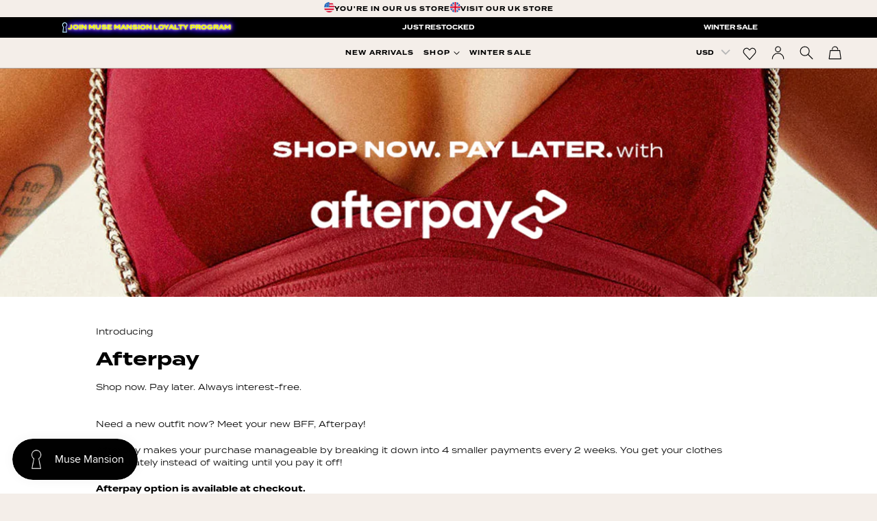

--- FILE ---
content_type: text/html; charset=utf-8
request_url: https://us.cxix.com/pages/afterpay
body_size: 76519
content:
<!doctype html>
<html class="no-js no-touch supports-no-cookies" lang="en" data-shop-currency="USD">
<head>
  <meta charset="UTF-8">
  <meta name="viewport" content="width=device-width, initial-scale=1.0">
  <meta name="theme-color" content="#b1a7a2">
  
  <meta name="google-site-verification" content="k_H_fW5oEaEyi-x5ZuOUhxXXo5IG7ZYvWpTBjq3xgeg" />

  <link rel="preconnect" href="https://cdn.shopify.com" crossorigin> 
  <link rel="dns-prefetch" href="https://cdn.shopify.com">
  <link rel="preconnect" href="https://fonts.shopifycdn.com" crossorigin> 
  <link rel="dns-prefetch" href="https://fonts.shopifycdn.com">
  <link rel="preconnect" href="https://monorail-edge.shopifysvc.com"> 
  <link rel="dns-prefetch" href="https://monorail-edge.shopifysvc.com">
  <link rel="preconnect" href="https://use.typekit.net" crossorigin>
  <link rel="dns-prefetch" href="https://use.typekit.net">

  <link rel="preload" as="font" href="https://use.typekit.net/af/1d76ab/00000000000000007735b21c/30/l?primer=7cdcb44be4a7db8877ffa5c0007b8dd865b3bbc383831fe2ea177f62257a9191&fvd=n4&v=3" type="font/woff2" crossorigin>
  <link rel="preload" href="//us.cxix.com/cdn/shop/t/4/assets/theme.css?v=120317328742178537561759343077" as="style"> 
  <link rel="preload" href="//us.cxix.com/cdn/shop/t/4/assets/custom.css?v=118608937341731569121766458992" as="style"> 
  <link rel="preload" href="//us.cxix.com/cdn/shop/t/4/assets/lazysizes.js?v=111431644619468174291671026932" as="script">
  <link rel="preload" href="//us.cxix.com/cdn/shop/t/4/assets/vendor.js?v=27127261019153199161671201036" as="script">
  <link rel="preload" href="//us.cxix.com/cdn/shop/t/4/assets/theme.js?v=11193229010202285231765513219" as="script">
    <link rel="shortcut icon" href="//us.cxix.com/cdn/shop/files/CXIX-Favicon_32x32.png?v=1671022083" type="image/png" />
  

  

    
  
  
  <title>
    
    Afterpay
    
    
    
      &ndash; CXIX USA
    
  </title>

  
    <meta name="description" content="4 INTEREST FREE PAYMENTS. Afterpay makes your purchase manageable by breaking them down in 4 smaller payments every 2 weeks.">
  

  

  


  <style data-shopify>
    
    
    
    @font-face {
      font-family:"termina";
      src:url("https://use.typekit.net/af/1d76ab/00000000000000007735b21c/30/l?primer=7cdcb44be4a7db8877ffa5c0007b8dd865b3bbc383831fe2ea177f62257a9191&fvd=n4&v=3") format("woff2"),url("https://use.typekit.net/af/1d76ab/00000000000000007735b21c/30/d?primer=7cdcb44be4a7db8877ffa5c0007b8dd865b3bbc383831fe2ea177f62257a9191&fvd=n4&v=3") format("woff"),url("https://use.typekit.net/af/1d76ab/00000000000000007735b21c/30/a?primer=7cdcb44be4a7db8877ffa5c0007b8dd865b3bbc383831fe2ea177f62257a9191&fvd=n4&v=3") format("opentype");
      font-display:swap;font-style:normal;font-weight:400;font-stretch:normal;
    }
    @font-face {
      font-family:"termina";
      src:url("https://use.typekit.net/af/574117/00000000000000007735b222/30/l?primer=7cdcb44be4a7db8877ffa5c0007b8dd865b3bbc383831fe2ea177f62257a9191&fvd=n7&v=3") format("woff2"),url("https://use.typekit.net/af/574117/00000000000000007735b222/30/d?primer=7cdcb44be4a7db8877ffa5c0007b8dd865b3bbc383831fe2ea177f62257a9191&fvd=n7&v=3") format("woff"),url("https://use.typekit.net/af/574117/00000000000000007735b222/30/a?primer=7cdcb44be4a7db8877ffa5c0007b8dd865b3bbc383831fe2ea177f62257a9191&fvd=n7&v=3") format("opentype");
      font-display:swap;font-style:normal;font-weight:700;font-stretch:normal;
    }
    @font-face {
      font-family:"lora";
      src:url("https://use.typekit.net/af/caa43e/00000000000000007735a0c5/30/l?primer=7cdcb44be4a7db8877ffa5c0007b8dd865b3bbc383831fe2ea177f62257a9191&fvd=n4&v=3") format("woff2"),url("https://use.typekit.net/af/caa43e/00000000000000007735a0c5/30/d?primer=7cdcb44be4a7db8877ffa5c0007b8dd865b3bbc383831fe2ea177f62257a9191&fvd=n4&v=3") format("woff"),url("https://use.typekit.net/af/caa43e/00000000000000007735a0c5/30/a?primer=7cdcb44be4a7db8877ffa5c0007b8dd865b3bbc383831fe2ea177f62257a9191&fvd=n4&v=3") format("opentype");
      font-display:swap;font-style:normal;font-weight:400;font-stretch:normal;
    }</style>

  

  
<style data-shopify>

:root {
  

---color-video-bg: #ece1d8;


---color-bg: #f4eee9;
---color-bg-secondary: #f4eee9;
---color-bg-rgb: 244, 238, 233;

---color-text-dark: #000000;
---color-text: #000000;
---color-text-light: #494746;


/* === Opacity shades of grey ===*/
---color-a5:  rgba(0, 0, 0, 0.05);
---color-a10: rgba(0, 0, 0, 0.1);
---color-a15: rgba(0, 0, 0, 0.15);
---color-a20: rgba(0, 0, 0, 0.2);
---color-a25: rgba(0, 0, 0, 0.25);
---color-a30: rgba(0, 0, 0, 0.3);
---color-a35: rgba(0, 0, 0, 0.35);
---color-a40: rgba(0, 0, 0, 0.4);
---color-a45: rgba(0, 0, 0, 0.45);
---color-a50: rgba(0, 0, 0, 0.5);
---color-a55: rgba(0, 0, 0, 0.55);
---color-a60: rgba(0, 0, 0, 0.6);
---color-a65: rgba(0, 0, 0, 0.65);
---color-a70: rgba(0, 0, 0, 0.7);
---color-a75: rgba(0, 0, 0, 0.75);
---color-a80: rgba(0, 0, 0, 0.8);
---color-a85: rgba(0, 0, 0, 0.85);
---color-a90: rgba(0, 0, 0, 0.9);
---color-a95: rgba(0, 0, 0, 0.95);

---color-border: rgb(177, 167, 162);
---color-border-light: #ccc3be;
---color-border-hairline: #efe6df;
---color-border-dark: #81736c;/* === Bright color ===*/
---color-primary: #a77f74;
---color-primary-hover: #885546;
---color-primary-fade: rgba(167, 127, 116, 0.05);
---color-primary-fade-hover: rgba(167, 127, 116, 0.1);---color-primary-opposite: #ffffff;


/* === Secondary Color ===*/
---color-secondary: #b1a7a2;
---color-secondary-hover: #9b7b6b;
---color-secondary-fade: rgba(177, 167, 162, 0.05);
---color-secondary-fade-hover: rgba(177, 167, 162, 0.1);---color-secondary-opposite: #ffffff;


/* === link Color ===*/
---color-link: #000000;
---color-link-hover: #131313;
---color-link-fade: rgba(0, 0, 0, 0.05);
---color-link-fade-hover: rgba(0, 0, 0, 0.1);---color-link-opposite: #ffffff;


/* === Product grid sale tags ===*/
---color-sale-bg: #ffffff;
---color-sale-text: #000000;---color-sale-text-secondary: #ffffff;

/* === Product grid badges ===*/
---color-badge-bg: #f4eee9;
---color-badge-text: #000000;

/* === Helper colors for form error states ===*/
---color-error: var(---color-primary);
---color-error-bg: var(---color-primary-fade);



  ---radius: 0px;
  ---radius-sm: 0px;


---color-announcement-bg: #ffffff;
---color-announcement-text: #ab8c52;
---color-announcement-border: #e6ddcb;

---color-header-bg: #f4eee9;
---color-header-link: #000000;
---color-header-link-hover: #a77f74;

---color-menu-bg: #f4eee9;
---color-menu-border: #b1a7a2;
---color-menu-link: #000000;
---color-menu-link-hover: #a77f74;
---color-submenu-bg: #f4eee9;
---color-submenu-link: #000000;
---color-submenu-link-hover: #a77f74;
---color-menu-transparent: #ffffff;
---color-menu-background: rgb(255 255 255 / 75%);

---color-footer-bg: #f4eee9;
---color-footer-text: #000000;
---color-footer-link: #000000;
---color-footer-link-hover: #a77f74;
---color-footer-border: #b1a7a2;

/* === Custom Cursor ===*/

--icon-zoom-in: url( "//us.cxix.com/cdn/shop/t/4/assets/icon-zoom-in.svg?v=126996651526054293301671026931" );
--icon-zoom-out: url( "//us.cxix.com/cdn/shop/t/4/assets/icon-zoom-out.svg?v=128675709041987423641671026925" );

/* === Typography ===*/
---product-grid-aspect-ratio: 150.0%;
---product-grid-size-piece: 15.0;


---font-weight-body: 400;
---font-weight-body-bold: 700;

---font-stack-body: 'termina', Helvetica, Arial, 'Lucida Grande', sans-serif;
---font-style-body: normal;
---font-adjust-body: 1.0;

---font-weight-heading: 700;
---font-weight-heading-bold: 700;

---font-stack-heading: 'termina', Helvetica, Arial, 'Lucida Grande', sans-serif;
---font-style-heading: normal;
---font-adjust-heading: 1.0;

---font-stack-nav: 'termina', Helvetica, Arial, 'Lucida Grande', sans-serif;
---font-style-nav: normal;
---font-adjust-nav: 1.0;

---font-weight-nav: 700;
---font-weight-nav-bold: 700;

---font-size-base: 1.0rem;
---font-size-base-percent: 1.0;

---ico-select: url("//us.cxix.com/cdn/shop/t/4/assets/ico-select.svg?v=115630813262522069291671026927");


/* === Parallax ===*/
---parallax-strength-min: 120.0%;
---parallax-strength-max: 130.0%;



}

</style>


  <link href="//us.cxix.com/cdn/shop/t/4/assets/theme.css?v=120317328742178537561759343077" rel="stylesheet" type="text/css" media="all" />
  <link href="//us.cxix.com/cdn/shop/t/4/assets/custom.css?v=118608937341731569121766458992" rel="stylesheet" type="text/css" media="all" />
<script>
    if (window.navigator.userAgent.indexOf('MSIE ') > 0 || window.navigator.userAgent.indexOf('Trident/') > 0) {
      document.documentElement.className = document.documentElement.className + ' ie';

      var scripts = document.getElementsByTagName('script')[0];
      var polyfill = document.createElement("script");
      polyfill.defer = true;
      polyfill.src = "//us.cxix.com/cdn/shop/t/4/assets/ie11.js?v=144489047535103983231671026930";

      scripts.parentNode.insertBefore(polyfill, scripts);
    } else {
      document.documentElement.className = document.documentElement.className.replace('no-js', 'js');
    }

    window.lazySizesConfig = window.lazySizesConfig || {};
    window.lazySizesConfig.preloadAfterLoad = true;

    let root = '/';
    if (root[root.length - 1] !== '/') {
      root = `${root}/`;
    }

    window.theme = {
      routes: {
        root: root,
        cart: '/cart',
        cart_add_url: '/cart/add',
        product_recommendations_url: '/recommendations/products',
        search_url: '/search',
        addresses_url: '/account/addresses'
      },
      assets: {
        photoswipe: '//us.cxix.com/cdn/shop/t/4/assets/photoswipe.js?v=108660782622152556431671026931',
        smoothscroll: '//us.cxix.com/cdn/shop/t/4/assets/smoothscroll.js?v=37906625415260927261671026931',
        swatches: '//us.cxix.com/cdn/shop/t/4/assets/swatches.json?v=184343565545568312921671026932',
        base: "//us.cxix.com/cdn/shop/t/4/assets/",
        no_image: "//us.cxix.com/cdn/shopifycloud/storefront/assets/no-image-2048-a2addb12_1024x.gif",
      },
      strings: {
        addToCart: "Add to Bag",
        soldOut: "Sold Out",
        from: "From",
        preOrder: "Pre-order",
        sale: "Sale",
        subscription: "Subscription",
        unavailable: "Unavailable",
        unitPrice: "Unit price",
        unitPriceSeparator: "per",
        resultsFor: "Results for",
        noResultsFor: "No results for",
        shippingCalcSubmitButton: "Calculate shipping",
        shippingCalcSubmitButtonDisabled: "Calculating...",
        selectValue: "Select value",
        oneColor: "color",
        otherColor: "colors",
        upsellAddToCart: "Add",
        free: "Free"
      },
      settings: {
        customerLoggedIn: false,
        cartDrawerEnabled: true,
        enableQuickAdd: true,
        transparentHeader: false,
      },
      moneyFormat: "${{amount}}",
      moneyWithCurrencyFormat: "${{amount}} USD",
      info: {
        name: 'custom'
      },
      version: '2.0'
    };
  </script>

  
    <script src="//us.cxix.com/cdn/shopifycloud/storefront/assets/themes_support/shopify_common-5f594365.js" defer="defer"></script>
  

  
  <script src="//us.cxix.com/cdn/shop/t/4/assets/lazysizes.js?v=111431644619468174291671026932" async="async"></script>
  <script src="//us.cxix.com/cdn/shop/t/4/assets/vendor.js?v=27127261019153199161671201036" defer="defer"></script>
  <script src="//us.cxix.com/cdn/shop/t/4/assets/theme.js?v=11193229010202285231765513219" defer="defer"></script>
  <script src="//us.cxix.com/cdn/shop/t/4/assets/dragscroll.js?v=108236268914766464041671026930" defer="defer"></script>

  
  
  

  <!-- Google Tag Manager -->
  <script>(function(w,d,s,l,i){w[l]=w[l]||[];w[l].push({'gtm.start':
  new Date().getTime(),event:'gtm.js'});var f=d.getElementsByTagName(s)[0],
  j=d.createElement(s),dl=l!='dataLayer'?'&l='+l:'';j.async=true;j.src=
  'https://www.googletagmanager.com/gtm.js?id='+i+dl;f.parentNode.insertBefore(j,f);
  })(window,document,'script','dataLayer','GTM-NB2DZXM3');</script>
  <!-- End Google Tag Manager -->
  
  
  
  
  <script>window.performance && window.performance.mark && window.performance.mark('shopify.content_for_header.start');</script><meta name="google-site-verification" content="k_H_fW5oEaEyi-x5ZuOUhxXXo5IG7ZYvWpTBjq3xgeg">
<meta id="shopify-digital-wallet" name="shopify-digital-wallet" content="/69152899378/digital_wallets/dialog">
<meta name="shopify-checkout-api-token" content="b50a94dc12e11dcf8c61df61c58a4d74">
<meta id="in-context-paypal-metadata" data-shop-id="69152899378" data-venmo-supported="false" data-environment="production" data-locale="en_US" data-paypal-v4="true" data-currency="USD">
<script async="async" src="/checkouts/internal/preloads.js?locale=en-US"></script>
<link rel="preconnect" href="https://shop.app" crossorigin="anonymous">
<script async="async" src="https://shop.app/checkouts/internal/preloads.js?locale=en-US&shop_id=69152899378" crossorigin="anonymous"></script>
<script id="apple-pay-shop-capabilities" type="application/json">{"shopId":69152899378,"countryCode":"AU","currencyCode":"USD","merchantCapabilities":["supports3DS"],"merchantId":"gid:\/\/shopify\/Shop\/69152899378","merchantName":"CXIX USA","requiredBillingContactFields":["postalAddress","email","phone"],"requiredShippingContactFields":["postalAddress","email","phone"],"shippingType":"shipping","supportedNetworks":["visa","masterCard","amex","jcb"],"total":{"type":"pending","label":"CXIX USA","amount":"1.00"},"shopifyPaymentsEnabled":true,"supportsSubscriptions":true}</script>
<script id="shopify-features" type="application/json">{"accessToken":"b50a94dc12e11dcf8c61df61c58a4d74","betas":["rich-media-storefront-analytics"],"domain":"us.cxix.com","predictiveSearch":true,"shopId":69152899378,"locale":"en"}</script>
<script>var Shopify = Shopify || {};
Shopify.shop = "cxix-north-america.myshopify.com";
Shopify.locale = "en";
Shopify.currency = {"active":"USD","rate":"1.0"};
Shopify.country = "US";
Shopify.theme = {"name":"CXIX-North\/main","id":139783864626,"schema_name":"Custom","schema_version":"2.0","theme_store_id":null,"role":"main"};
Shopify.theme.handle = "null";
Shopify.theme.style = {"id":null,"handle":null};
Shopify.cdnHost = "us.cxix.com/cdn";
Shopify.routes = Shopify.routes || {};
Shopify.routes.root = "/";</script>
<script type="module">!function(o){(o.Shopify=o.Shopify||{}).modules=!0}(window);</script>
<script>!function(o){function n(){var o=[];function n(){o.push(Array.prototype.slice.apply(arguments))}return n.q=o,n}var t=o.Shopify=o.Shopify||{};t.loadFeatures=n(),t.autoloadFeatures=n()}(window);</script>
<script>
  window.ShopifyPay = window.ShopifyPay || {};
  window.ShopifyPay.apiHost = "shop.app\/pay";
  window.ShopifyPay.redirectState = null;
</script>
<script id="shop-js-analytics" type="application/json">{"pageType":"page"}</script>
<script defer="defer" async type="module" src="//us.cxix.com/cdn/shopifycloud/shop-js/modules/v2/client.init-shop-cart-sync_C5BV16lS.en.esm.js"></script>
<script defer="defer" async type="module" src="//us.cxix.com/cdn/shopifycloud/shop-js/modules/v2/chunk.common_CygWptCX.esm.js"></script>
<script type="module">
  await import("//us.cxix.com/cdn/shopifycloud/shop-js/modules/v2/client.init-shop-cart-sync_C5BV16lS.en.esm.js");
await import("//us.cxix.com/cdn/shopifycloud/shop-js/modules/v2/chunk.common_CygWptCX.esm.js");

  window.Shopify.SignInWithShop?.initShopCartSync?.({"fedCMEnabled":true,"windoidEnabled":true});

</script>
<script>
  window.Shopify = window.Shopify || {};
  if (!window.Shopify.featureAssets) window.Shopify.featureAssets = {};
  window.Shopify.featureAssets['shop-js'] = {"shop-cart-sync":["modules/v2/client.shop-cart-sync_ZFArdW7E.en.esm.js","modules/v2/chunk.common_CygWptCX.esm.js"],"init-fed-cm":["modules/v2/client.init-fed-cm_CmiC4vf6.en.esm.js","modules/v2/chunk.common_CygWptCX.esm.js"],"shop-button":["modules/v2/client.shop-button_tlx5R9nI.en.esm.js","modules/v2/chunk.common_CygWptCX.esm.js"],"shop-cash-offers":["modules/v2/client.shop-cash-offers_DOA2yAJr.en.esm.js","modules/v2/chunk.common_CygWptCX.esm.js","modules/v2/chunk.modal_D71HUcav.esm.js"],"init-windoid":["modules/v2/client.init-windoid_sURxWdc1.en.esm.js","modules/v2/chunk.common_CygWptCX.esm.js"],"shop-toast-manager":["modules/v2/client.shop-toast-manager_ClPi3nE9.en.esm.js","modules/v2/chunk.common_CygWptCX.esm.js"],"init-shop-email-lookup-coordinator":["modules/v2/client.init-shop-email-lookup-coordinator_B8hsDcYM.en.esm.js","modules/v2/chunk.common_CygWptCX.esm.js"],"init-shop-cart-sync":["modules/v2/client.init-shop-cart-sync_C5BV16lS.en.esm.js","modules/v2/chunk.common_CygWptCX.esm.js"],"avatar":["modules/v2/client.avatar_BTnouDA3.en.esm.js"],"pay-button":["modules/v2/client.pay-button_FdsNuTd3.en.esm.js","modules/v2/chunk.common_CygWptCX.esm.js"],"init-customer-accounts":["modules/v2/client.init-customer-accounts_DxDtT_ad.en.esm.js","modules/v2/client.shop-login-button_C5VAVYt1.en.esm.js","modules/v2/chunk.common_CygWptCX.esm.js","modules/v2/chunk.modal_D71HUcav.esm.js"],"init-shop-for-new-customer-accounts":["modules/v2/client.init-shop-for-new-customer-accounts_ChsxoAhi.en.esm.js","modules/v2/client.shop-login-button_C5VAVYt1.en.esm.js","modules/v2/chunk.common_CygWptCX.esm.js","modules/v2/chunk.modal_D71HUcav.esm.js"],"shop-login-button":["modules/v2/client.shop-login-button_C5VAVYt1.en.esm.js","modules/v2/chunk.common_CygWptCX.esm.js","modules/v2/chunk.modal_D71HUcav.esm.js"],"init-customer-accounts-sign-up":["modules/v2/client.init-customer-accounts-sign-up_CPSyQ0Tj.en.esm.js","modules/v2/client.shop-login-button_C5VAVYt1.en.esm.js","modules/v2/chunk.common_CygWptCX.esm.js","modules/v2/chunk.modal_D71HUcav.esm.js"],"shop-follow-button":["modules/v2/client.shop-follow-button_Cva4Ekp9.en.esm.js","modules/v2/chunk.common_CygWptCX.esm.js","modules/v2/chunk.modal_D71HUcav.esm.js"],"checkout-modal":["modules/v2/client.checkout-modal_BPM8l0SH.en.esm.js","modules/v2/chunk.common_CygWptCX.esm.js","modules/v2/chunk.modal_D71HUcav.esm.js"],"lead-capture":["modules/v2/client.lead-capture_Bi8yE_yS.en.esm.js","modules/v2/chunk.common_CygWptCX.esm.js","modules/v2/chunk.modal_D71HUcav.esm.js"],"shop-login":["modules/v2/client.shop-login_D6lNrXab.en.esm.js","modules/v2/chunk.common_CygWptCX.esm.js","modules/v2/chunk.modal_D71HUcav.esm.js"],"payment-terms":["modules/v2/client.payment-terms_CZxnsJam.en.esm.js","modules/v2/chunk.common_CygWptCX.esm.js","modules/v2/chunk.modal_D71HUcav.esm.js"]};
</script>
<script>(function() {
  var isLoaded = false;
  function asyncLoad() {
    if (isLoaded) return;
    isLoaded = true;
    var urls = ["https:\/\/js.smile.io\/v1\/smile-shopify.js?shop=cxix-north-america.myshopify.com","https:\/\/wishlisthero-assets.revampco.com\/store-front\/bundle2.js?shop=cxix-north-america.myshopify.com","https:\/\/config.gorgias.chat\/bundle-loader\/01GYCCW8QZRPRKFF67KG9ZEZW1?source=shopify1click\u0026shop=cxix-north-america.myshopify.com","https:\/\/wishlisthero-assets.revampco.com\/store-front\/bundle2.js?shop=cxix-north-america.myshopify.com","https:\/\/wishlisthero-assets.revampco.com\/store-front\/bundle2.js?shop=cxix-north-america.myshopify.com","https:\/\/sbzstag.cirkleinc.com\/?shop=cxix-north-america.myshopify.com","https:\/\/wishlisthero-assets.revampco.com\/store-front\/bundle2.js?shop=cxix-north-america.myshopify.com","https:\/\/wishlisthero-assets.revampco.com\/store-front\/bundle2.js?shop=cxix-north-america.myshopify.com","https:\/\/cdn.9gtb.com\/loader.js?g_cvt_id=d346be88-ac1c-474e-ab96-5c232aac76f9\u0026shop=cxix-north-america.myshopify.com"];
    for (var i = 0; i < urls.length; i++) {
      var s = document.createElement('script');
      s.type = 'text/javascript';
      s.async = true;
      s.src = urls[i];
      var x = document.getElementsByTagName('script')[0];
      x.parentNode.insertBefore(s, x);
    }
  };
  if(window.attachEvent) {
    window.attachEvent('onload', asyncLoad);
  } else {
    window.addEventListener('load', asyncLoad, false);
  }
})();</script>
<script id="__st">var __st={"a":69152899378,"offset":39600,"reqid":"da59d2a2-9f0e-4f7f-b95f-982e157c9555-1768807033","pageurl":"us.cxix.com\/pages\/afterpay","s":"pages-111921889586","u":"8431f3767d05","p":"page","rtyp":"page","rid":111921889586};</script>
<script>window.ShopifyPaypalV4VisibilityTracking = true;</script>
<script id="captcha-bootstrap">!function(){'use strict';const t='contact',e='account',n='new_comment',o=[[t,t],['blogs',n],['comments',n],[t,'customer']],c=[[e,'customer_login'],[e,'guest_login'],[e,'recover_customer_password'],[e,'create_customer']],r=t=>t.map((([t,e])=>`form[action*='/${t}']:not([data-nocaptcha='true']) input[name='form_type'][value='${e}']`)).join(','),a=t=>()=>t?[...document.querySelectorAll(t)].map((t=>t.form)):[];function s(){const t=[...o],e=r(t);return a(e)}const i='password',u='form_key',d=['recaptcha-v3-token','g-recaptcha-response','h-captcha-response',i],f=()=>{try{return window.sessionStorage}catch{return}},m='__shopify_v',_=t=>t.elements[u];function p(t,e,n=!1){try{const o=window.sessionStorage,c=JSON.parse(o.getItem(e)),{data:r}=function(t){const{data:e,action:n}=t;return t[m]||n?{data:e,action:n}:{data:t,action:n}}(c);for(const[e,n]of Object.entries(r))t.elements[e]&&(t.elements[e].value=n);n&&o.removeItem(e)}catch(o){console.error('form repopulation failed',{error:o})}}const l='form_type',E='cptcha';function T(t){t.dataset[E]=!0}const w=window,h=w.document,L='Shopify',v='ce_forms',y='captcha';let A=!1;((t,e)=>{const n=(g='f06e6c50-85a8-45c8-87d0-21a2b65856fe',I='https://cdn.shopify.com/shopifycloud/storefront-forms-hcaptcha/ce_storefront_forms_captcha_hcaptcha.v1.5.2.iife.js',D={infoText:'Protected by hCaptcha',privacyText:'Privacy',termsText:'Terms'},(t,e,n)=>{const o=w[L][v],c=o.bindForm;if(c)return c(t,g,e,D).then(n);var r;o.q.push([[t,g,e,D],n]),r=I,A||(h.body.append(Object.assign(h.createElement('script'),{id:'captcha-provider',async:!0,src:r})),A=!0)});var g,I,D;w[L]=w[L]||{},w[L][v]=w[L][v]||{},w[L][v].q=[],w[L][y]=w[L][y]||{},w[L][y].protect=function(t,e){n(t,void 0,e),T(t)},Object.freeze(w[L][y]),function(t,e,n,w,h,L){const[v,y,A,g]=function(t,e,n){const i=e?o:[],u=t?c:[],d=[...i,...u],f=r(d),m=r(i),_=r(d.filter((([t,e])=>n.includes(e))));return[a(f),a(m),a(_),s()]}(w,h,L),I=t=>{const e=t.target;return e instanceof HTMLFormElement?e:e&&e.form},D=t=>v().includes(t);t.addEventListener('submit',(t=>{const e=I(t);if(!e)return;const n=D(e)&&!e.dataset.hcaptchaBound&&!e.dataset.recaptchaBound,o=_(e),c=g().includes(e)&&(!o||!o.value);(n||c)&&t.preventDefault(),c&&!n&&(function(t){try{if(!f())return;!function(t){const e=f();if(!e)return;const n=_(t);if(!n)return;const o=n.value;o&&e.removeItem(o)}(t);const e=Array.from(Array(32),(()=>Math.random().toString(36)[2])).join('');!function(t,e){_(t)||t.append(Object.assign(document.createElement('input'),{type:'hidden',name:u})),t.elements[u].value=e}(t,e),function(t,e){const n=f();if(!n)return;const o=[...t.querySelectorAll(`input[type='${i}']`)].map((({name:t})=>t)),c=[...d,...o],r={};for(const[a,s]of new FormData(t).entries())c.includes(a)||(r[a]=s);n.setItem(e,JSON.stringify({[m]:1,action:t.action,data:r}))}(t,e)}catch(e){console.error('failed to persist form',e)}}(e),e.submit())}));const S=(t,e)=>{t&&!t.dataset[E]&&(n(t,e.some((e=>e===t))),T(t))};for(const o of['focusin','change'])t.addEventListener(o,(t=>{const e=I(t);D(e)&&S(e,y())}));const B=e.get('form_key'),M=e.get(l),P=B&&M;t.addEventListener('DOMContentLoaded',(()=>{const t=y();if(P)for(const e of t)e.elements[l].value===M&&p(e,B);[...new Set([...A(),...v().filter((t=>'true'===t.dataset.shopifyCaptcha))])].forEach((e=>S(e,t)))}))}(h,new URLSearchParams(w.location.search),n,t,e,['guest_login'])})(!0,!0)}();</script>
<script integrity="sha256-4kQ18oKyAcykRKYeNunJcIwy7WH5gtpwJnB7kiuLZ1E=" data-source-attribution="shopify.loadfeatures" defer="defer" src="//us.cxix.com/cdn/shopifycloud/storefront/assets/storefront/load_feature-a0a9edcb.js" crossorigin="anonymous"></script>
<script crossorigin="anonymous" defer="defer" src="//us.cxix.com/cdn/shopifycloud/storefront/assets/shopify_pay/storefront-65b4c6d7.js?v=20250812"></script>
<script data-source-attribution="shopify.dynamic_checkout.dynamic.init">var Shopify=Shopify||{};Shopify.PaymentButton=Shopify.PaymentButton||{isStorefrontPortableWallets:!0,init:function(){window.Shopify.PaymentButton.init=function(){};var t=document.createElement("script");t.src="https://us.cxix.com/cdn/shopifycloud/portable-wallets/latest/portable-wallets.en.js",t.type="module",document.head.appendChild(t)}};
</script>
<script data-source-attribution="shopify.dynamic_checkout.buyer_consent">
  function portableWalletsHideBuyerConsent(e){var t=document.getElementById("shopify-buyer-consent"),n=document.getElementById("shopify-subscription-policy-button");t&&n&&(t.classList.add("hidden"),t.setAttribute("aria-hidden","true"),n.removeEventListener("click",e))}function portableWalletsShowBuyerConsent(e){var t=document.getElementById("shopify-buyer-consent"),n=document.getElementById("shopify-subscription-policy-button");t&&n&&(t.classList.remove("hidden"),t.removeAttribute("aria-hidden"),n.addEventListener("click",e))}window.Shopify?.PaymentButton&&(window.Shopify.PaymentButton.hideBuyerConsent=portableWalletsHideBuyerConsent,window.Shopify.PaymentButton.showBuyerConsent=portableWalletsShowBuyerConsent);
</script>
<script data-source-attribution="shopify.dynamic_checkout.cart.bootstrap">document.addEventListener("DOMContentLoaded",(function(){function t(){return document.querySelector("shopify-accelerated-checkout-cart, shopify-accelerated-checkout")}if(t())Shopify.PaymentButton.init();else{new MutationObserver((function(e,n){t()&&(Shopify.PaymentButton.init(),n.disconnect())})).observe(document.body,{childList:!0,subtree:!0})}}));
</script>
<link id="shopify-accelerated-checkout-styles" rel="stylesheet" media="screen" href="https://us.cxix.com/cdn/shopifycloud/portable-wallets/latest/accelerated-checkout-backwards-compat.css" crossorigin="anonymous">
<style id="shopify-accelerated-checkout-cart">
        #shopify-buyer-consent {
  margin-top: 1em;
  display: inline-block;
  width: 100%;
}

#shopify-buyer-consent.hidden {
  display: none;
}

#shopify-subscription-policy-button {
  background: none;
  border: none;
  padding: 0;
  text-decoration: underline;
  font-size: inherit;
  cursor: pointer;
}

#shopify-subscription-policy-button::before {
  box-shadow: none;
}

      </style>

<script>window.performance && window.performance.mark && window.performance.mark('shopify.content_for_header.end');</script>

  

<meta property="og:site_name" content="CXIX USA">
<meta property="og:url" content="https://us.cxix.com/pages/afterpay">
<meta property="og:title" content="Afterpay">
<meta property="og:type" content="website">
<meta property="og:description" content="4 INTEREST FREE PAYMENTS. Afterpay makes your purchase manageable by breaking them down in 4 smaller payments every 2 weeks."><meta property="og:image" content="http://us.cxix.com/cdn/shop/files/CXIX-Social-preview-image.webp?v=1720291838">
  <meta property="og:image:secure_url" content="https://us.cxix.com/cdn/shop/files/CXIX-Social-preview-image.webp?v=1720291838">
  <meta property="og:image:width" content="1200">
  <meta property="og:image:height" content="628"><meta name="twitter:card" content="summary_large_image">
<meta name="twitter:title" content="Afterpay">
<meta name="twitter:description" content="4 INTEREST FREE PAYMENTS. Afterpay makes your purchase manageable by breaking them down in 4 smaller payments every 2 weeks.">
  
  
<!-- BEGIN app block: shopify://apps/sami-b2b-lock/blocks/app-embed/8d86a3b4-97b3-44ab-adc1-ec01c5a89da9 -->
 


  <script>

    window.Samita = window.Samita || {}
    Samita.SamitaLocksAccessParams = Samita.SamitaLocksAccessParams || {}
    Samita.SamitaLocksAccessParams.settings =  {"general":{"customcss":"body .Lock__Watermark, \nbody .lock__placeholder .lock__placeholder--watermark {\n    display: none!important;\n}\nbody .lock__notificationBody img {\n    display: none!important;\n}\nbody .lock__notificationTemplateWrapper {\n    width: 100%!important;\n    padding: 200px 0 250px!important;\n    margin: 0 auto!important;\n    display: flex;\n    flex-direction: column;\n    align-items: center;\n    box-shadow: none!important;\n}\nbody button#passcodebtn {\n    width: auto!important;\n    font-size: 14px!important;\n    font-weight: bold!important;\n    text-transform: uppercase;\n    padding: 10px 50px!important;\n    line-height: 1;\n    height: 50px!important;\n    border-radius: 0!important;\n}\nbody .lock__placeholder .lock__text {\n    text-align: center;\n}\nbody .lock__placeholder {\n    border: 1px solid #000;\n}\nbody .lock__placeholder .lock__placeholder--watermark > p > a {\n    color: #000!important;\n    text-underline-offset: 3px!important;\n}\nbody .lock__notificationBody .lock__text, body .lock__notificationBody > h3 {\n    color: #fff!important;\n}\nbody .lock__placeholder img {\n    display: none!important;\n}\nbody .lock__placeholder .lock__text a {\n    color: #fff;\n    text-underline-offset: 3px;\n}\nbody.product .lock__notificationTemplateWrapper {\n    padding: 200px 0 250px!important;\n}\nbody .lock__notificationBody h3 {\n    font-size: 14px;\n    text-transform: uppercase;\n    font-weight: bold;\n}\nbody .lock__notificationFooter {\n    align-items: center;\n}\nbody .lock__notificationFooter input#passcode {\n    height: 50px;\n    border-radius: 0!important;\n    font-size: 11px!important;\n    flex: 0 0 75%!important;\n}\n@media screen and (max-width: 749px) {\n\nbody .lock__notificationTemplateWrapper {\n    padding: 120px 0 225px!important;\n}\nbody .lock__notificationFooter {\n    width: 100%;\n    display: flex;\n    flex-direction: column;\n    row-gap: 15px;\n    margin-top: 50px!important;\n}\nbody .lock__notificationFooter input#passcode {\n    width: 100%;\n    flex: 0 0 65% !important;\n    padding: 14px 10px!important;\n    margin: 0!important;\n    font-size: 11px!important;\n}\nbody button#passcodebtn {\n    width: 100%!important;\n    padding: 17px 35px!important;\n}\nbody.product .lock__notificationTemplateWrapper {\n    padding: 120px 0 225px!important;\n}\nbody .lock__notificationBody h3 {\n    font-size: 12px;\n}\n\n}","price_atc":"plain_text","effect_button":"ripple","collectFeedback":true,"placeholder_message":true,"placeholder_templateLock":true},"template":{"text_color":"#ffffff","btn_bg_color":"#ffffff","bg_placeholder":"#000000","btn_text_color":"#000000","bg_notification":"#000000","input_box_shadow":"#ccc","plain_text_color":"#000000","color_placeholder":"#ffffff","button_priceAtc_bg":"#5487a0","input_passcode_color":"#000","button_priceAtc_color":"#fff","input_passcode_background":"#ffffff"}};
    Samita.SamitaLocksAccessParams.locks =  [{"access":1,"id":41260,"resources_conditional":{"ip":{"type":"whitelist","message":"This content is not available in your country","countries":[]},"type":["passcode"],"customer":{"logic":[[{"type":"tagged_with","value":null}]],"source":"rules","listManual":[]},"passcode":{"code":null,"message":"New Product Testing! Customers Please Return To The Homepage ❤️‍🔥","listCode":[]},"redirect":{"type":"login","modal":{"title":"Restricted Page","button":"Go to login","buttonUrl":"/account/login","description":"You need to log in to access this page"}},"secretLink":{"code":[],"links":[],"message":null,"resources":"products"},"checkoutLock":{"error":{"default":{"message":"Sorry, this item can’t be purchased","allProduct":"All products in this store cannot be checked out","customerIsLogin":"Checkout is available for guests only","productTagEqual":"Product {{ title }} has a tag that prevents checkout","customerTagEqual":"Your account has a tag that prevents checkout","customerEmailEqual":"Your email is not eligible for checkout","customerIsNotLogin":"You need to log in before proceeding with checkout","customerPhoneEqual":"Your phone is not eligible for checkout","productTagNotEqual":"Products must have a specific tag to proceed with checkout","selectProductEqual":"Product {{ title }} cannot be checked out","customerTagNotEqual":"Your account needs a specific tag to proceed with checkout","customerEmailContains":"Your email contains characters that prevent checkout","customerEmailNotEqual":"Your email is not eligible for checkout","customerPhoneNotEqual":"Your phone is not eligible for checkout","selectProductNotEqual":"Only certain products are eligible for checkout"}},"operator":"and","conditions":[{"value":null,"where":"EQUALS","select":"ALL","values":[]}]}},"advanced":{"language":{"active":false,"languages":[]},"dateRange":{"active":false,"endDate":"2025-10-08T21:29:41.371Z","startDate":"2025-10-07T21:29:41.371Z"},"formRequestAccess":{"form":"default","title":"Request access","action":"request access!","active":false,"message":"You do not have access right?","shortcode":null}},"resources_lock":{"url":null,"page":[],"type":"collections","blogs":{"active":"blogs","selectedBlogs":[],"selectedArticles":[]},"exclude":{"url":[],"active":false},"setting":["all","price","atc"],"hideList":true,"products":[],"variants":[],"PreviewLink":"cxix-north-america.myshopify.com/collections/pre-launch","collections":{"504384422194":"collections"},"grandAccess":{"time":1,"interval":"hour"},"limitProduct":"manual","allowHomePage":true,"excludeProduct":{"list":[],"active":false}},"status":1}];
    Samita.SamitaLocksAccessParams.themeStoreId = Shopify.theme.theme_store_id;
    Samita.SamitaLocksAccessParams.ShopUrl = Shopify.shop;
    Samita.SamitaLocksAccessParams.features =  {"conditions_specific_products":-1,"isCreateAbleLock":true,"number_lock_to_add":-1,"login_to_view_products":true,"login_to_view_pages":true,"login_to_view_urls":true,"login_to_view_blogs":true,"login_to_view_collections":true,"login_to_view_whole_websites":true,"password_protect_pages_with_locks":true,"add_multiple_passcode":true,"secret_link_view_page":true,"exclude_specific_URLs":true,"login_view_price":true,"hide_product_and_collection":true,"hide_add_to_cart_price_and_btn":true,"redirect_to_any_page_url":true,"hide_price_on_gg_search":true,"select_blog_article_to_lock":true,"select_customer_for_lock":true,"exclude_product":true,"request_access":true,"integrateApp":true,"date_range":true,"country_restriction":true,"available_languages":true,"lock_variants":true,"checkout_lock":true};
    Samita.SamitaLocksAccessParams.themeInfo  = [{"id":145462001970,"name":"Before pass-edit of CXIX-North/main","role":"unpublished","theme_store_id":null,"selected":false,"theme_name":"Custom","theme_version":"2.0"},{"id":147000000818,"name":"Before Easter Edit of CXIX-North/main","role":"unpublished","theme_store_id":null,"selected":false,"theme_name":"Custom","theme_version":"2.0"},{"id":166213386546,"name":"Fox Test of CXIX-North/main","role":"unpublished","theme_store_id":null,"selected":false,"theme_name":"Custom","theme_version":"2.0"},{"id":182343336242,"name":"Copy of CXIX-North/main","role":"unpublished","theme_store_id":null,"selected":false,"theme_name":"Custom","theme_version":"2.0"},{"id":139783864626,"name":"CXIX-North/main","role":"main","theme_store_id":null,"selected":true,"theme_name":"Custom","theme_version":"2.0"}];
    Samita.SamitaLocksAccessParams.appUrl = "https:\/\/lock.samita.io";
    Samita.SamitaLocksAccessParams.selector = {"theme_store_id":null,"theme_name":"Baseline","product":{"price":"div[data-price-wrapper]","btnAtc":".add-to-cart-container > button","mainContent":"main#MainContent"},"collection":{"productSelector":"ul.grid.grid-cols-1 li.bg-primary-background","collectionSelect":"ul.grid.grid-cols-1 li.relative.bg-primary-background.w-full","price":".relative .text-center.mt-1","btnAtc":""},"searchPage":{"productSelector":"ul.grid.grid-cols-1 li.bg-primary-background","price":".relative .text-center.mt-1","btnAtc":""},"otherPage":{"productSelector":"ul.grid.grid-cols-1 li.bg-primary-background","collectionSelect":"ul.grid.grid-cols-1 li.relative.bg-primary-background.w-full","price":".relative .text-center.mt-1","btnAtc":""},"index":{"productSelector":"ul.grid.grid-cols-1 li.bg-secondary-background","collectionSelect":"ul.grid.grid-cols-1 li.relative.bg-primary-background.w-full","price":".relative .text-center.mt-1","btnAtc":""}};
    Samita.SamitaLocksAccessParams.translation = {"default":{"general":{"Back":"Back","Submit":"Submit","Enter_passcode":"Enter with password (case sensitive)","Passcode_empty":"Password cant be empty !!","secret_lock_atc":"You cannot see the add to cart of this product !!","title_linkScret":"The link is locked !!","customer_lock_atc":"Button add to cart has been lock !!","secret_lock_price":"You cannot see the price of this product !!","Login_to_see_price":"Login to see price","Passcode_incorrect":"Password is incorrect !!","customer_lock_price":"Price had been locked !!","Login_to_Add_to_cart":"Login to Add to cart","notification_linkScret":"resource accessible only with secret link","This_resource_has_been_locked":"Locked For Early Access. Public access will open in 1 hour.","please_enter_passcode_to_unlock":"Please enter your password to unlock this resource"}}};
    Samita.SamitaLocksAccessParams.locale = "en";
    Samita.SamitaLocksAccessParams.current_locale = "en";
    Samita.SamitaLocksAccessParams.ListHandle = [];
    Samita.SamitaLocksAccessParams.ProductsLoad = [];
    Samita.SamitaLocksAccessParams.proxy_url = "/apps/samita-lock"
    Samita.SamitaLocksAccessParams.tokenStorefrontSamiLock = "cd0cf02c9c0d6dde6de62d747cc96118";

    if(window?.Shopify?.designMode){
        window.Samita.SamitaLocksAccessParams.locks = [];
    }

    
      document.querySelector('html').classList.add('smt-loadding');
    

    
    

    

    



    
    Samita.SamitaLocksAccessParams.page = "/pages/afterpay";
    
    Samita.SamitaLocksAccessParams.pageType = "page"
  </script>

  <style>
    html .lock__notificationTemplateWrapper{
      background: #000000 !important;
    }

    html button#passcodebtn{
      background: #ffffff !important;
      color: #000000 !important;
    }

    html input#passcode{
      background: #ffffff !important;
      color: #000 !important;
      box-shadow:'0 0 10px 0'#ccc !important;
    }

    html input#passcode::placeholder{
      color: #000 !important;
      box-shadow:'0 0 10px 0'#ccc !important;
    }

    html button#backbtn{
      background: #ffffff !important;
      color: #000000 !important;
    }

    html .lock__placeholder{
      background: #000000 !important;
      color: #ffffff !important;
    }

    html .smt-plain-text{
      color: #000000 !important;
      cursor:pointer;
    }

    html .smt-button{
      background: #5487a0 !important;
      color: #fff !important;
      cursor:pointer;
      padding: 10px 20px;
      border-radius: 5px;
      text-decoration: none !important;
    }

    html.smt-loadding{
      opacity:0 !important;
      visibility:hidden !important;
    }

    
      body .Lock__Watermark, 
body .lock__placeholder .lock__placeholder--watermark {
    display: none!important;
}
body .lock__notificationBody img {
    display: none!important;
}
body .lock__notificationTemplateWrapper {
    width: 100%!important;
    padding: 200px 0 250px!important;
    margin: 0 auto!important;
    display: flex;
    flex-direction: column;
    align-items: center;
    box-shadow: none!important;
}
body button#passcodebtn {
    width: auto!important;
    font-size: 14px!important;
    font-weight: bold!important;
    text-transform: uppercase;
    padding: 10px 50px!important;
    line-height: 1;
    height: 50px!important;
    border-radius: 0!important;
}
body .lock__placeholder .lock__text {
    text-align: center;
}
body .lock__placeholder {
    border: 1px solid #000;
}
body .lock__placeholder .lock__placeholder--watermark > p > a {
    color: #000!important;
    text-underline-offset: 3px!important;
}
body .lock__notificationBody .lock__text, body .lock__notificationBody > h3 {
    color: #fff!important;
}
body .lock__placeholder img {
    display: none!important;
}
body .lock__placeholder .lock__text a {
    color: #fff;
    text-underline-offset: 3px;
}
body.product .lock__notificationTemplateWrapper {
    padding: 200px 0 250px!important;
}
body .lock__notificationBody h3 {
    font-size: 14px;
    text-transform: uppercase;
    font-weight: bold;
}
body .lock__notificationFooter {
    align-items: center;
}
body .lock__notificationFooter input#passcode {
    height: 50px;
    border-radius: 0!important;
    font-size: 11px!important;
    flex: 0 0 75%!important;
}
@media screen and (max-width: 749px) {

body .lock__notificationTemplateWrapper {
    padding: 120px 0 225px!important;
}
body .lock__notificationFooter {
    width: 100%;
    display: flex;
    flex-direction: column;
    row-gap: 15px;
    margin-top: 50px!important;
}
body .lock__notificationFooter input#passcode {
    width: 100%;
    flex: 0 0 65% !important;
    padding: 14px 10px!important;
    margin: 0!important;
    font-size: 11px!important;
}
body button#passcodebtn {
    width: 100%!important;
    padding: 17px 35px!important;
}
body.product .lock__notificationTemplateWrapper {
    padding: 120px 0 225px!important;
}
body .lock__notificationBody h3 {
    font-size: 12px;
}

}
    
    
  </style>

  

<!-- END app block --><!-- BEGIN app block: shopify://apps/klaviyo-email-marketing-sms/blocks/klaviyo-onsite-embed/2632fe16-c075-4321-a88b-50b567f42507 -->












  <script async src="https://static.klaviyo.com/onsite/js/RGu5L7/klaviyo.js?company_id=RGu5L7"></script>
  <script>!function(){if(!window.klaviyo){window._klOnsite=window._klOnsite||[];try{window.klaviyo=new Proxy({},{get:function(n,i){return"push"===i?function(){var n;(n=window._klOnsite).push.apply(n,arguments)}:function(){for(var n=arguments.length,o=new Array(n),w=0;w<n;w++)o[w]=arguments[w];var t="function"==typeof o[o.length-1]?o.pop():void 0,e=new Promise((function(n){window._klOnsite.push([i].concat(o,[function(i){t&&t(i),n(i)}]))}));return e}}})}catch(n){window.klaviyo=window.klaviyo||[],window.klaviyo.push=function(){var n;(n=window._klOnsite).push.apply(n,arguments)}}}}();</script>

  




  <script>
    window.klaviyoReviewsProductDesignMode = false
  </script>







<!-- END app block --><!-- BEGIN app block: shopify://apps/youpay-cart-sharing/blocks/youpay-product-settings/96cbed91-f0be-45a9-92ad-cc2d2e43f2b7 -->

<!-- BEGIN app snippet: youpay-status --><script>
if (!window.youpayRender) {
    window.youpayRender = {
        domYouPayReady(fn) {
            if (document.readyState !== 'loading') {
                fn();
            } else {
                document.addEventListener('DOMContentLoaded', fn);
            }
        }
    }

    
    document.querySelector('html').classList.add('youpay-enabled');
    

    youpayRender.domYouPayReady(function() {
      youpayProperties.data['defaultCurrency'] = "USD";
        
        youpayProperties.functions.youpayStatus('youpay-enabled');
        
        
        if (youpayProperties.functions.getCookie('youpayPreviewMode') === 'enabled' || window.location.search.indexOf("youpay=preview") !== -1) {
            youpayProperties.functions.youpayStatus('youpay-preview-enabled');
            youpayProperties.functions.setCookie('youpayPreviewMode', 'enabled', 0.08333);
        }
    });
}
</script>
<!-- END app snippet -->

















<style data-shopify>

  :root {
    --youpay-button-color: #a77f74;
    --youpay-button-background-color: rgba(0,0,0,0);
  }

  .youpay-button-group[data-theme="vanilla"][data-type="product"][data-id="code"], .youpay-button-group[data-theme="vanilla"][data-id="ATFEybjRnaVAxbjdVY__7420477900589326039"] {
    margin-top: 10px;
    margin-bottom: 10px;
    width: 100%;
    
    margin-left: auto;
    margin-right: auto;
    
  }

  .youpay-button-group[data-theme="vanilla"][data-type="product"][data-id="code"] .youpay-button, .youpay-button-group[data-theme="vanilla"][data-id="ATFEybjRnaVAxbjdVY__7420477900589326039"] .youpay-button {
    border-radius: 0px;
    height: 44px;
    color: #a77f74;
    border-color: #a77f74;
    background-color: rgba(0,0,0,0);
  }

  .youpay-button-group[data-theme="vanilla"][data-type="product"][data-id="code"] .youpay-button:hover, .youpay-button-group[data-theme="vanilla"][data-id="ATFEybjRnaVAxbjdVY__7420477900589326039"] .youpay-button:hover {
    background-color: #a77f74;
    
    color: #ffffff;
    
  }
</style>
<script>
document.addEventListener('DOMContentLoaded', () => {
  window.youpayProperties.components['YouPayCallout'] = `<!-- BEGIN app snippet: youpay-callout -->

  <div class="youpay-container youpay-callout-container" data-theme="light">
    <button class="youpay-callout-button" type="button" data-type="modal" data-modal-theme="light" data-icon="shirt" data-link="#link">
      <span class="youpay-callout-content">
          <span class="youpay-callout-message-before">Have someone else pay with</span>
          <span aria-label="YouPay information">
              <svg viewBox="0 0 121 22" fill="none" xmlns="http://www.w3.org/2000/svg" class="youpay-light-logo"><path class="youpay-logo-text" d="M44.71 1.993a1.882 1.882 0 0 1-.093.507l-7.06 18.903c-.142.4-.718.601-1.724.601h-.525c-1.232 0-1.848-.2-1.848-.601.001-.177.043-.352.123-.51l1.94-4.766-5.086-13.631c-.059-.164-.1-.334-.123-.507 0-.415.627-.622 1.88-.622h.99c1.007 0 1.582.197 1.726.591l1.818 5.212c.186.528.474 1.664.864 3.408h.122c.412-1.805.7-2.941.864-3.408l1.818-5.212c.145-.4.72-.59 1.727-.59h.74c1.233.002 1.849.21 1.847.625zM46.348 14.447c-1.278-1.313-1.917-3.198-1.915-5.657 0-2.459.64-4.34 1.915-5.64 1.274-1.3 3.133-1.95 5.578-1.95 2.444 0 4.298.65 5.563 1.95 1.265 1.295 1.898 3.176 1.898 5.64 0 2.464-.633 4.35-1.898 5.657-1.263 1.31-3.118 1.964-5.563 1.962-2.446-.001-4.305-.655-5.578-1.962zm7.725-2.426c.462-.723.693-1.8.693-3.231 0-1.431-.231-2.5-.693-3.207-.461-.715-1.176-1.073-2.144-1.073-.967 0-1.686.358-2.157 1.073-.472.716-.709 1.785-.709 3.207 0 2.878.956 4.318 2.866 4.318.962 0 1.676-.362 2.144-1.087zM62.218 15.295c-.74-.743-1.11-1.895-1.11-3.456V2.273c0-.601.617-.902 1.85-.902h.862c1.235 0 1.851.3 1.85.902v8.944c0 .583.144 1.02.432 1.311.287.293.76.438 1.418.438a2.313 2.313 0 0 0 1.464-.488 3.89 3.89 0 0 0 1.002-1.142V2.273c0-.601.617-.902 1.85-.902h.856c1.234 0 1.85.3 1.85.902v8.944c-.01.66.016 1.319.077 1.975.051.452.117.95.198 1.495.055.203.087.412.093.622 0 .3-.416.527-1.248.675a12.43 12.43 0 0 1-2.205.227.785.785 0 0 1-.77-.401 3.613 3.613 0 0 1-.325-.888c-.071-.32-.117-.537-.138-.65a6.004 6.004 0 0 1-1.957 1.524 5.73 5.73 0 0 1-2.635.621c-1.537-.005-2.675-.38-3.414-1.122zM77.722 21.43V5.716c0-1.24-.062-2.129-.184-2.666-.125-.535-.187-.832-.187-.888 0-.227.198-.391.595-.493a4.197 4.197 0 0 1 1.08-.157.658.658 0 0 1 .631.401c.134.275.237.564.307.862.071.3.119.497.139.592 1.475-1.409 3.106-2.113 4.894-2.113a5.33 5.33 0 0 1 3.22.972 6.143 6.143 0 0 1 2.05 2.68c.492 1.242.733 2.571.71 3.909 0 1.604-.264 2.967-.793 4.09a5.794 5.794 0 0 1-2.198 2.581 6.084 6.084 0 0 1-3.266.874 7.114 7.114 0 0 1-2.39-.367c-.719-.26-1.399-.62-2.02-1.07v6.517c0 .413-.41.62-1.231.62h-.125c-.822-.006-1.232-.215-1.232-.628zm9.493-8.52c.7-.903 1.05-2.2 1.048-3.894 0-1.824-.33-3.227-.99-4.21a3.197 3.197 0 0 0-1.208-1.117 3.152 3.152 0 0 0-1.597-.363 5.054 5.054 0 0 0-2.141.507 7 7 0 0 0-2.016 1.429v7.734a6.135 6.135 0 0 0 3.822 1.268c1.351 0 2.378-.451 3.082-1.355zM94.307 15.285c-.967-.716-1.45-1.77-1.45-3.161 0-1.487.488-2.601 1.463-3.344a7.769 7.769 0 0 1 3.592-1.437 37.222 37.222 0 0 1 5.179-.353V5.663a2.129 2.129 0 0 0-.201-.95 2.093 2.093 0 0 0-.601-.756c-.528-.442-1.391-.663-2.589-.663a8.473 8.473 0 0 0-2.377.296c-.576.161-1.143.359-1.695.592-.24.116-.487.215-.741.296-.198 0-.436-.188-.693-.563-.258-.375-.38-.658-.38-.858 0-.243.27-.507.816-.79a9.066 9.066 0 0 1 2.178-.72c.92-.197 1.858-.296 2.799-.294 1.912 0 3.402.39 4.47 1.17 1.069.781 1.603 1.867 1.603 3.258v6.326c0 1.242.062 2.13.186 2.666.123.536.184.832.184.888 0 .227-.198.401-.594.495a4.284 4.284 0 0 1-1.078.155.66.66 0 0 1-.631-.437 4.435 4.435 0 0 1-.309-.918 35.203 35.203 0 0 1-.139-.62c-1.39 1.412-3.114 2.116-5.172 2.115-1.581 0-2.855-.355-3.82-1.066zm6.55-1.496c.8-.385 1.55-.868 2.234-1.439V9.017c-1.541.02-2.799.076-3.775.17a6.219 6.219 0 0 0-2.575.79 2.141 2.141 0 0 0-.84.84c-.197.355-.29.758-.27 1.164 0 .751.221 1.325.662 1.72.441.396 1.094.596 1.96.601a6.145 6.145 0 0 0 2.604-.517v.004zM121 1.854c-.009.138-.04.274-.093.401l-7.923 19.214c-.164.4-.645.601-1.448.601h-.461c-.679 0-1.018-.15-1.018-.45.027-.167.079-.329.154-.48l2.589-5.775-5.393-13.148a1.23 1.23 0 0 1-.093-.363c0-.32.441-.479 1.325-.479h.247c.719 0 1.129.15 1.232.451l3.146 7.646c.327.828.657 1.778.99 2.85h.061c.04-.132.082-.258.123-.38.042-.123.081-.241.123-.354l.766-2.116 3.082-7.65c.103-.3.525-.45 1.266-.45h.091c.823 0 1.234.16 1.234.482z" fill="currentColor"></path> <path d="M11.167 11.29V.05H0s7.487 6.537 8.767 17.57c0 0 2.4-1.52 2.4-6.33z" fill="#F796B9"></path> <path d="M17.511 8.746V.05h-6.338v11.24c0 4.81-2.4 6.33-2.4 6.33a8.73 8.73 0 0 0 6.176-2.614 8.943 8.943 0 0 0 2.562-6.26z" fill="#2F3A93"></path> <path d="M17.96.05h-.454v8.696a8.94 8.94 0 0 1-2.561 6.261 8.726 8.726 0 0 1-6.178 2.613l9.192-.012a8.584 8.584 0 0 0 3.36-.63 8.667 8.667 0 0 0 2.86-1.894 8.786 8.786 0 0 0 1.914-2.864 8.871 8.871 0 0 0 0-6.781 8.786 8.786 0 0 0-1.915-2.865A8.666 8.666 0 0 0 21.32.68a8.584 8.584 0 0 0-3.36-.63z" fill="#0CD9DC"></path></svg>
          </span>
          <svg width="16" height="16" viewBox="0 0 18 18" fill="currentColor" xmlns="http://www.w3.org/2000/svg" aria-label="info" class="text-youpay-black cursor-pointer ml-3"><path d="M9 6.567a.84.84 0 1 0 0-1.68.84.84 0 0 0 0 1.68Z"></path> <path d="M9 1.85c3.942 0 7.15 3.207 7.15 7.15 0 3.942-3.208 7.15-7.15 7.15S1.85 12.942 1.85 9c0-3.943 3.207-7.15 7.15-7.15Zm0-.9a8.05 8.05 0 1 0 0 16.1A8.05 8.05 0 0 0 9 .95Z"></path> <path d="M8.44 7.543h-.05V13.113H9.61V7.542H8.44Z"></path></svg>
      </span>
    </button>
  </div>

<!-- END app snippet -->`;
  window.youpayProperties.components['YouPayButton'] = `<!-- BEGIN app snippet: youpay-button --><div class="youpay-button-group youpay-container" data-theme="vanilla" data-type="product" data-id="ATFEybjRnaVAxbjdVY__7420477900589326039">
    <button class="youpay-button" type="button">
        <div class="youpay-text-group">
            <span class="youpay-text" data-text-3="Get it paid for you with" data-text-2="Get it paid for with" data-text-1="Get it paid">Get it paid for you with</span>
        </div>
        <div class="youpay-logo-container">
            <svg class="youpay-logo youpay-logo-colour" viewBox="0 0 121 22" fill="none" xmlns="http://www.w3.org/2000/svg">
              <path d="M44.71 1.993a1.882 1.882 0 0 1-.093.507l-7.06 18.903c-.142.4-.718.601-1.724.601h-.525c-1.232 0-1.848-.2-1.848-.601.001-.177.043-.352.123-.51l1.94-4.766-5.086-13.631c-.059-.164-.1-.334-.123-.507 0-.415.627-.622 1.88-.622h.99c1.007 0 1.582.197 1.726.591l1.818 5.212c.186.528.474 1.664.864 3.408h.122c.412-1.805.7-2.941.864-3.408l1.818-5.212c.145-.4.72-.59 1.727-.59h.74c1.233.002 1.849.21 1.847.625zM46.348 14.447c-1.278-1.313-1.917-3.198-1.915-5.657 0-2.459.64-4.34 1.915-5.64 1.274-1.3 3.133-1.95 5.578-1.95 2.444 0 4.298.65 5.563 1.95 1.265 1.295 1.898 3.176 1.898 5.64 0 2.464-.633 4.35-1.898 5.657-1.263 1.31-3.118 1.964-5.563 1.962-2.446-.001-4.305-.655-5.578-1.962zm7.725-2.426c.462-.723.693-1.8.693-3.231 0-1.431-.231-2.5-.693-3.207-.461-.715-1.176-1.073-2.144-1.073-.967 0-1.686.358-2.157 1.073-.472.716-.709 1.785-.709 3.207 0 2.878.956 4.318 2.866 4.318.962 0 1.676-.362 2.144-1.087zM62.218 15.295c-.74-.743-1.11-1.895-1.11-3.456V2.273c0-.601.617-.902 1.85-.902h.862c1.235 0 1.851.3 1.85.902v8.944c0 .583.144 1.02.432 1.311.287.293.76.438 1.418.438a2.313 2.313 0 0 0 1.464-.488 3.89 3.89 0 0 0 1.002-1.142V2.273c0-.601.617-.902 1.85-.902h.856c1.234 0 1.85.3 1.85.902v8.944c-.01.66.016 1.319.077 1.975.051.452.117.95.198 1.495.055.203.087.412.093.622 0 .3-.416.527-1.248.675a12.43 12.43 0 0 1-2.205.227.785.785 0 0 1-.77-.401 3.613 3.613 0 0 1-.325-.888c-.071-.32-.117-.537-.138-.65a6.004 6.004 0 0 1-1.957 1.524 5.73 5.73 0 0 1-2.635.621c-1.537-.005-2.675-.38-3.414-1.122zM77.722 21.43V5.716c0-1.24-.062-2.129-.184-2.666-.125-.535-.187-.832-.187-.888 0-.227.198-.391.595-.493a4.197 4.197 0 0 1 1.08-.157.658.658 0 0 1 .631.401c.134.275.237.564.307.862.071.3.119.497.139.592 1.475-1.409 3.106-2.113 4.894-2.113a5.33 5.33 0 0 1 3.22.972 6.143 6.143 0 0 1 2.05 2.68c.492 1.242.733 2.571.71 3.909 0 1.604-.264 2.967-.793 4.09a5.794 5.794 0 0 1-2.198 2.581 6.084 6.084 0 0 1-3.266.874 7.114 7.114 0 0 1-2.39-.367c-.719-.26-1.399-.62-2.02-1.07v6.517c0 .413-.41.62-1.231.62h-.125c-.822-.006-1.232-.215-1.232-.628zm9.493-8.52c.7-.903 1.05-2.2 1.048-3.894 0-1.824-.33-3.227-.99-4.21a3.197 3.197 0 0 0-1.208-1.117 3.152 3.152 0 0 0-1.597-.363 5.054 5.054 0 0 0-2.141.507 7 7 0 0 0-2.016 1.429v7.734a6.135 6.135 0 0 0 3.822 1.268c1.351 0 2.378-.451 3.082-1.355zM94.307 15.285c-.967-.716-1.45-1.77-1.45-3.161 0-1.487.488-2.601 1.463-3.344a7.769 7.769 0 0 1 3.592-1.437 37.222 37.222 0 0 1 5.179-.353V5.663a2.129 2.129 0 0 0-.201-.95 2.093 2.093 0 0 0-.601-.756c-.528-.442-1.391-.663-2.589-.663a8.473 8.473 0 0 0-2.377.296c-.576.161-1.143.359-1.695.592-.24.116-.487.215-.741.296-.198 0-.436-.188-.693-.563-.258-.375-.38-.658-.38-.858 0-.243.27-.507.816-.79a9.066 9.066 0 0 1 2.178-.72c.92-.197 1.858-.296 2.799-.294 1.912 0 3.402.39 4.47 1.17 1.069.781 1.603 1.867 1.603 3.258v6.326c0 1.242.062 2.13.186 2.666.123.536.184.832.184.888 0 .227-.198.401-.594.495a4.284 4.284 0 0 1-1.078.155.66.66 0 0 1-.631-.437 4.435 4.435 0 0 1-.309-.918 35.203 35.203 0 0 1-.139-.62c-1.39 1.412-3.114 2.116-5.172 2.115-1.581 0-2.855-.355-3.82-1.066zm6.55-1.496c.8-.385 1.55-.868 2.234-1.439V9.017c-1.541.02-2.799.076-3.775.17a6.219 6.219 0 0 0-2.575.79 2.141 2.141 0 0 0-.84.84c-.197.355-.29.758-.27 1.164 0 .751.221 1.325.662 1.72.441.396 1.094.596 1.96.601a6.145 6.145 0 0 0 2.604-.517v.004zM121 1.854c-.009.138-.04.274-.093.401l-7.923 19.214c-.164.4-.645.601-1.448.601h-.461c-.679 0-1.018-.15-1.018-.45.027-.167.079-.329.154-.48l2.589-5.775-5.393-13.148a1.23 1.23 0 0 1-.093-.363c0-.32.441-.479 1.325-.479h.247c.719 0 1.129.15 1.232.451l3.146 7.646c.327.828.657 1.778.99 2.85h.061c.04-.132.082-.258.123-.38.042-.123.081-.241.123-.354l.766-2.116 3.082-7.65c.103-.3.525-.45 1.266-.45h.091c.823 0 1.234.16 1.234.482z" fill="currentColor"></path>
              <path d="M11.167 11.29V.05H0s7.487 6.537 8.767 17.57c0 0 2.4-1.52 2.4-6.33z" fill="currentColor"></path>
              <path d="M17.511 8.746V.05h-6.338v11.24c0 4.81-2.4 6.33-2.4 6.33a8.73 8.73 0 0 0 6.176-2.614 8.943 8.943 0 0 0 2.562-6.26z" fill="none"></path>
              <path d="M17.96.05h-.454v8.696a8.94 8.94 0 0 1-2.561 6.261 8.726 8.726 0 0 1-6.178 2.613l9.192-.012a8.584 8.584 0 0 0 3.36-.63 8.667 8.667 0 0 0 2.86-1.894 8.786 8.786 0 0 0 1.914-2.864 8.871 8.871 0 0 0 0-6.781 8.786 8.786 0 0 0-1.915-2.865A8.666 8.666 0 0 0 21.32.68a8.584 8.584 0 0 0-3.36-.63z" fill="currentColor"></path>
            </svg>
        </div>
    </button>
</div><!-- END app snippet -->`;
});
</script>
<!-- END app block --><!-- BEGIN app block: shopify://apps/judge-me-reviews/blocks/judgeme_core/61ccd3b1-a9f2-4160-9fe9-4fec8413e5d8 --><!-- Start of Judge.me Core -->






<link rel="dns-prefetch" href="https://cdnwidget.judge.me">
<link rel="dns-prefetch" href="https://cdn.judge.me">
<link rel="dns-prefetch" href="https://cdn1.judge.me">
<link rel="dns-prefetch" href="https://api.judge.me">

<script data-cfasync='false' class='jdgm-settings-script'>window.jdgmSettings={"pagination":5,"disable_web_reviews":false,"badge_no_review_text":"Write a review","badge_n_reviews_text":"{{ n }} review/reviews","badge_star_color":"#000000","hide_badge_preview_if_no_reviews":false,"badge_hide_text":false,"enforce_center_preview_badge":false,"widget_title":"Customer Reviews","widget_open_form_text":"Write a review","widget_close_form_text":"Cancel review","widget_refresh_page_text":"Refresh page","widget_summary_text":"Based on {{ number_of_reviews }} review/reviews","widget_no_review_text":"Be the first to write a review","widget_name_field_text":"Display name","widget_verified_name_field_text":"Verified Name (public)","widget_name_placeholder_text":"Display name","widget_required_field_error_text":"This field is required.","widget_email_field_text":"Email address","widget_verified_email_field_text":"Verified Email (private, can not be edited)","widget_email_placeholder_text":"Your email address","widget_email_field_error_text":"Please enter a valid email address.","widget_rating_field_text":"Rating","widget_review_title_field_text":"Review Title","widget_review_title_placeholder_text":"Give your review a title","widget_review_body_field_text":"Review content","widget_review_body_placeholder_text":"Start writing here...","widget_pictures_field_text":"Picture/Video (optional)","widget_submit_review_text":"Submit Review","widget_submit_verified_review_text":"Submit Verified Review","widget_submit_success_msg_with_auto_publish":"Thank you! Please refresh the page in a few moments to see your review. You can remove or edit your review by logging into \u003ca href='https://judge.me/login' target='_blank' rel='nofollow noopener'\u003eJudge.me\u003c/a\u003e","widget_submit_success_msg_no_auto_publish":"Thank you! Your review will be published as soon as it is approved by the shop admin. You can remove or edit your review by logging into \u003ca href='https://judge.me/login' target='_blank' rel='nofollow noopener'\u003eJudge.me\u003c/a\u003e","widget_show_default_reviews_out_of_total_text":"Showing {{ n_reviews_shown }} out of {{ n_reviews }} reviews.","widget_show_all_link_text":"Show all","widget_show_less_link_text":"Show less","widget_author_said_text":"{{ reviewer_name }} said:","widget_days_text":"{{ n }} days ago","widget_weeks_text":"{{ n }} week/weeks ago","widget_months_text":"{{ n }} month/months ago","widget_years_text":"{{ n }} year/years ago","widget_yesterday_text":"Yesterday","widget_today_text":"Today","widget_replied_text":"\u003e\u003e {{ shop_name }} replied:","widget_read_more_text":"Read more","widget_reviewer_name_as_initial":"","widget_rating_filter_color":"#fbcd0a","widget_rating_filter_see_all_text":"See all reviews","widget_sorting_most_recent_text":"Most Recent","widget_sorting_highest_rating_text":"Highest Rating","widget_sorting_lowest_rating_text":"Lowest Rating","widget_sorting_with_pictures_text":"Only Pictures","widget_sorting_most_helpful_text":"Most Helpful","widget_open_question_form_text":"Ask a question","widget_reviews_subtab_text":"Reviews","widget_questions_subtab_text":"Questions","widget_question_label_text":"Question","widget_answer_label_text":"Answer","widget_question_placeholder_text":"Write your question here","widget_submit_question_text":"Submit Question","widget_question_submit_success_text":"Thank you for your question! We will notify you once it gets answered.","widget_star_color":"#000000","verified_badge_text":"Verified","verified_badge_bg_color":"#A77F74","verified_badge_text_color":"","verified_badge_placement":"left-of-reviewer-name","widget_review_max_height":"","widget_hide_border":false,"widget_social_share":false,"widget_thumb":false,"widget_review_location_show":false,"widget_location_format":"","all_reviews_include_out_of_store_products":true,"all_reviews_out_of_store_text":"(out of store)","all_reviews_pagination":100,"all_reviews_product_name_prefix_text":"about","enable_review_pictures":true,"enable_question_anwser":true,"widget_theme":"default","review_date_format":"mm/dd/yyyy","default_sort_method":"most-recent","widget_product_reviews_subtab_text":"Product Reviews","widget_shop_reviews_subtab_text":"Shop Reviews","widget_other_products_reviews_text":"Reviews for other products","widget_store_reviews_subtab_text":"Store reviews","widget_no_store_reviews_text":"This store hasn't received any reviews yet","widget_web_restriction_product_reviews_text":"This product hasn't received any reviews yet","widget_no_items_text":"No items found","widget_show_more_text":"Show more","widget_write_a_store_review_text":"Write a Store Review","widget_other_languages_heading":"Reviews in Other Languages","widget_translate_review_text":"Translate review to {{ language }}","widget_translating_review_text":"Translating...","widget_show_original_translation_text":"Show original ({{ language }})","widget_translate_review_failed_text":"Review couldn't be translated.","widget_translate_review_retry_text":"Retry","widget_translate_review_try_again_later_text":"Try again later","show_product_url_for_grouped_product":false,"widget_sorting_pictures_first_text":"Pictures First","show_pictures_on_all_rev_page_mobile":false,"show_pictures_on_all_rev_page_desktop":false,"floating_tab_hide_mobile_install_preference":false,"floating_tab_button_name":"★ Reviews","floating_tab_title":"Let customers speak for us","floating_tab_button_color":"","floating_tab_button_background_color":"","floating_tab_url":"","floating_tab_url_enabled":false,"floating_tab_tab_style":"text","all_reviews_text_badge_text":"Customers rate us {{ shop.metafields.judgeme.all_reviews_rating | round: 1 }}/5 based on {{ shop.metafields.judgeme.all_reviews_count }} reviews.","all_reviews_text_badge_text_branded_style":"{{ shop.metafields.judgeme.all_reviews_rating | round: 1 }} out of 5 stars based on {{ shop.metafields.judgeme.all_reviews_count }} reviews","is_all_reviews_text_badge_a_link":false,"show_stars_for_all_reviews_text_badge":false,"all_reviews_text_badge_url":"","all_reviews_text_style":"branded","all_reviews_text_color_style":"judgeme_brand_color","all_reviews_text_color":"#108474","all_reviews_text_show_jm_brand":true,"featured_carousel_show_header":true,"featured_carousel_title":"Let customers speak for us","testimonials_carousel_title":"Customers are saying","videos_carousel_title":"Real customer stories","cards_carousel_title":"Customers are saying","featured_carousel_count_text":"from {{ n }} reviews","featured_carousel_add_link_to_all_reviews_page":false,"featured_carousel_url":"","featured_carousel_show_images":true,"featured_carousel_autoslide_interval":5,"featured_carousel_arrows_on_the_sides":false,"featured_carousel_height":250,"featured_carousel_width":80,"featured_carousel_image_size":0,"featured_carousel_image_height":250,"featured_carousel_arrow_color":"#eeeeee","verified_count_badge_style":"branded","verified_count_badge_orientation":"horizontal","verified_count_badge_color_style":"judgeme_brand_color","verified_count_badge_color":"#108474","is_verified_count_badge_a_link":false,"verified_count_badge_url":"","verified_count_badge_show_jm_brand":true,"widget_rating_preset_default":5,"widget_first_sub_tab":"product-reviews","widget_show_histogram":true,"widget_histogram_use_custom_color":false,"widget_pagination_use_custom_color":false,"widget_star_use_custom_color":false,"widget_verified_badge_use_custom_color":false,"widget_write_review_use_custom_color":false,"picture_reminder_submit_button":"Upload Pictures","enable_review_videos":false,"mute_video_by_default":true,"widget_sorting_videos_first_text":"Videos First","widget_review_pending_text":"Pending","featured_carousel_items_for_large_screen":3,"social_share_options_order":"Facebook,Twitter,Pinterest","remove_microdata_snippet":true,"disable_json_ld":false,"enable_json_ld_products":false,"preview_badge_show_question_text":false,"preview_badge_no_question_text":"Ask a Question","preview_badge_n_question_text":"{{ number_of_questions }} question/questions","qa_badge_show_icon":false,"qa_badge_icon_color":"#000000","qa_badge_position":"same-row","remove_judgeme_branding":true,"widget_add_search_bar":false,"widget_search_bar_placeholder":"Search","widget_sorting_verified_only_text":"Verified only","featured_carousel_theme":"default","featured_carousel_show_rating":true,"featured_carousel_show_title":true,"featured_carousel_show_body":true,"featured_carousel_show_date":false,"featured_carousel_show_reviewer":true,"featured_carousel_show_product":false,"featured_carousel_header_background_color":"#108474","featured_carousel_header_text_color":"#ffffff","featured_carousel_name_product_separator":"reviewed","featured_carousel_full_star_background":"#108474","featured_carousel_empty_star_background":"#dadada","featured_carousel_vertical_theme_background":"#f9fafb","featured_carousel_verified_badge_enable":true,"featured_carousel_verified_badge_color":"#108474","featured_carousel_border_style":"round","featured_carousel_review_line_length_limit":3,"featured_carousel_more_reviews_button_text":"Read more reviews","featured_carousel_view_product_button_text":"View product","all_reviews_page_load_reviews_on":"scroll","all_reviews_page_load_more_text":"Load More Reviews","disable_fb_tab_reviews":false,"enable_ajax_cdn_cache":false,"widget_advanced_speed_features":5,"widget_public_name_text":"displayed publicly like","default_reviewer_name":"John Smith","default_reviewer_name_has_non_latin":true,"widget_reviewer_anonymous":"Anonymous","medals_widget_title":"Judge.me Review Medals","medals_widget_background_color":"#f9fafb","medals_widget_position":"footer_all_pages","medals_widget_border_color":"#f9fafb","medals_widget_verified_text_position":"left","medals_widget_use_monochromatic_version":false,"medals_widget_elements_color":"#108474","show_reviewer_avatar":true,"widget_invalid_yt_video_url_error_text":"Not a YouTube video URL","widget_max_length_field_error_text":"Please enter no more than {0} characters.","widget_show_country_flag":true,"widget_show_collected_via_shop_app":true,"widget_verified_by_shop_badge_style":"light","widget_verified_by_shop_text":"Verified by Shop","widget_show_photo_gallery":true,"widget_load_with_code_splitting":true,"widget_ugc_install_preference":false,"widget_ugc_title":"Made by us, Shared by you","widget_ugc_subtitle":"Tag us to see your picture featured in our page","widget_ugc_arrows_color":"#ffffff","widget_ugc_primary_button_text":"Buy Now","widget_ugc_primary_button_background_color":"#108474","widget_ugc_primary_button_text_color":"#ffffff","widget_ugc_primary_button_border_width":"0","widget_ugc_primary_button_border_style":"none","widget_ugc_primary_button_border_color":"#108474","widget_ugc_primary_button_border_radius":"25","widget_ugc_secondary_button_text":"Load More","widget_ugc_secondary_button_background_color":"#ffffff","widget_ugc_secondary_button_text_color":"#108474","widget_ugc_secondary_button_border_width":"2","widget_ugc_secondary_button_border_style":"solid","widget_ugc_secondary_button_border_color":"#108474","widget_ugc_secondary_button_border_radius":"25","widget_ugc_reviews_button_text":"View Reviews","widget_ugc_reviews_button_background_color":"#ffffff","widget_ugc_reviews_button_text_color":"#108474","widget_ugc_reviews_button_border_width":"2","widget_ugc_reviews_button_border_style":"solid","widget_ugc_reviews_button_border_color":"#108474","widget_ugc_reviews_button_border_radius":"25","widget_ugc_reviews_button_link_to":"judgeme-reviews-page","widget_ugc_show_post_date":true,"widget_ugc_max_width":"800","widget_rating_metafield_value_type":true,"widget_primary_color":"#000000","widget_enable_secondary_color":false,"widget_secondary_color":"#edf5f5","widget_summary_average_rating_text":"{{ average_rating }} out of 5","widget_media_grid_title":"Customer photos \u0026 videos","widget_media_grid_see_more_text":"See more","widget_round_style":false,"widget_show_product_medals":true,"widget_verified_by_judgeme_text":"Verified by Judge.me","widget_show_store_medals":true,"widget_verified_by_judgeme_text_in_store_medals":"Verified by Judge.me","widget_media_field_exceed_quantity_message":"Sorry, we can only accept {{ max_media }} for one review.","widget_media_field_exceed_limit_message":"{{ file_name }} is too large, please select a {{ media_type }} less than {{ size_limit }}MB.","widget_review_submitted_text":"Review Submitted!","widget_question_submitted_text":"Question Submitted!","widget_close_form_text_question":"Cancel","widget_write_your_answer_here_text":"Write your answer here","widget_enabled_branded_link":true,"widget_show_collected_by_judgeme":true,"widget_reviewer_name_color":"","widget_write_review_text_color":"","widget_write_review_bg_color":"","widget_collected_by_judgeme_text":"collected by Judge.me","widget_pagination_type":"standard","widget_load_more_text":"Load More","widget_load_more_color":"#108474","widget_full_review_text":"Full Review","widget_read_more_reviews_text":"Read More Reviews","widget_read_questions_text":"Read Questions","widget_questions_and_answers_text":"Questions \u0026 Answers","widget_verified_by_text":"Verified by","widget_verified_text":"Verified","widget_number_of_reviews_text":"{{ number_of_reviews }} reviews","widget_back_button_text":"Back","widget_next_button_text":"Next","widget_custom_forms_filter_button":"Filters","custom_forms_style":"horizontal","widget_show_review_information":false,"how_reviews_are_collected":"How reviews are collected?","widget_show_review_keywords":false,"widget_gdpr_statement":"How we use your data: We'll only contact you about the review you left, and only if necessary. By submitting your review, you agree to Judge.me's \u003ca href='https://judge.me/terms' target='_blank' rel='nofollow noopener'\u003eterms\u003c/a\u003e, \u003ca href='https://judge.me/privacy' target='_blank' rel='nofollow noopener'\u003eprivacy\u003c/a\u003e and \u003ca href='https://judge.me/content-policy' target='_blank' rel='nofollow noopener'\u003econtent\u003c/a\u003e policies.","widget_multilingual_sorting_enabled":false,"widget_translate_review_content_enabled":false,"widget_translate_review_content_method":"manual","popup_widget_review_selection":"automatically_with_pictures","popup_widget_round_border_style":true,"popup_widget_show_title":true,"popup_widget_show_body":true,"popup_widget_show_reviewer":false,"popup_widget_show_product":true,"popup_widget_show_pictures":true,"popup_widget_use_review_picture":true,"popup_widget_show_on_home_page":true,"popup_widget_show_on_product_page":true,"popup_widget_show_on_collection_page":true,"popup_widget_show_on_cart_page":true,"popup_widget_position":"bottom_left","popup_widget_first_review_delay":5,"popup_widget_duration":5,"popup_widget_interval":5,"popup_widget_review_count":5,"popup_widget_hide_on_mobile":true,"review_snippet_widget_round_border_style":true,"review_snippet_widget_card_color":"#FFFFFF","review_snippet_widget_slider_arrows_background_color":"#FFFFFF","review_snippet_widget_slider_arrows_color":"#000000","review_snippet_widget_star_color":"#108474","show_product_variant":false,"all_reviews_product_variant_label_text":"Variant: ","widget_show_verified_branding":false,"widget_ai_summary_title":"Customers say","widget_ai_summary_disclaimer":"AI-powered review summary based on recent customer reviews","widget_show_ai_summary":false,"widget_show_ai_summary_bg":false,"widget_show_review_title_input":true,"redirect_reviewers_invited_via_email":"external_form","request_store_review_after_product_review":true,"request_review_other_products_in_order":false,"review_form_color_scheme":"default","review_form_corner_style":"square","review_form_star_color":{},"review_form_text_color":"#333333","review_form_background_color":"#ffffff","review_form_field_background_color":"#fafafa","review_form_button_color":{},"review_form_button_text_color":"#ffffff","review_form_modal_overlay_color":"#000000","review_content_screen_title_text":"How would you rate this product?","review_content_introduction_text":"We would love it if you would share a bit about your experience.","store_review_form_title_text":"How would you rate this store?","store_review_form_introduction_text":"We would love it if you would share a bit about your experience.","show_review_guidance_text":true,"one_star_review_guidance_text":"Poor","five_star_review_guidance_text":"Great","customer_information_screen_title_text":"About you","customer_information_introduction_text":"Please tell us more about you.","custom_questions_screen_title_text":"Your experience in more detail","custom_questions_introduction_text":"Here are a few questions to help us understand more about your experience.","review_submitted_screen_title_text":"Thanks for your review!","review_submitted_screen_thank_you_text":"We are processing it and it will appear on the store soon.","review_submitted_screen_email_verification_text":"Please confirm your email by clicking the link we just sent you. This helps us keep reviews authentic.","review_submitted_request_store_review_text":"Would you like to share your experience of shopping with us?","review_submitted_review_other_products_text":"Would you like to review these products?","store_review_screen_title_text":"Would you like to share your experience of shopping with us?","store_review_introduction_text":"We value your feedback and use it to improve. Please share any thoughts or suggestions you have.","reviewer_media_screen_title_picture_text":"Share a picture","reviewer_media_introduction_picture_text":"Upload a photo to support your review.","reviewer_media_screen_title_video_text":"Share a video","reviewer_media_introduction_video_text":"Upload a video to support your review.","reviewer_media_screen_title_picture_or_video_text":"Share a picture or video","reviewer_media_introduction_picture_or_video_text":"Upload a photo or video to support your review.","reviewer_media_youtube_url_text":"Paste your Youtube URL here","advanced_settings_next_step_button_text":"Next","advanced_settings_close_review_button_text":"Close","modal_write_review_flow":false,"write_review_flow_required_text":"Required","write_review_flow_privacy_message_text":"We respect your privacy.","write_review_flow_anonymous_text":"Post review as anonymous","write_review_flow_visibility_text":"This won't be visible to other customers.","write_review_flow_multiple_selection_help_text":"Select as many as you like","write_review_flow_single_selection_help_text":"Select one option","write_review_flow_required_field_error_text":"This field is required","write_review_flow_invalid_email_error_text":"Please enter a valid email address","write_review_flow_max_length_error_text":"Max. {{ max_length }} characters.","write_review_flow_media_upload_text":"\u003cb\u003eClick to upload\u003c/b\u003e or drag and drop","write_review_flow_gdpr_statement":"We'll only contact you about your review if necessary. By submitting your review, you agree to our \u003ca href='https://judge.me/terms' target='_blank' rel='nofollow noopener'\u003eterms and conditions\u003c/a\u003e and \u003ca href='https://judge.me/privacy' target='_blank' rel='nofollow noopener'\u003eprivacy policy\u003c/a\u003e.","rating_only_reviews_enabled":false,"show_negative_reviews_help_screen":true,"new_review_flow_help_screen_rating_threshold":3,"negative_review_resolution_screen_title_text":"Tell us more","negative_review_resolution_text":"Your experience matters to us. If there were issues with your purchase, we're here to help. Feel free to reach out to us, we'd love the opportunity to make things right.","negative_review_resolution_button_text":"Contact us","negative_review_resolution_proceed_with_review_text":"Leave a review","negative_review_resolution_subject":"Issue with purchase from {{ shop_name }}.{{ order_name }}","preview_badge_collection_page_install_status":false,"widget_review_custom_css":"","preview_badge_custom_css":"","preview_badge_stars_count":"5-stars","featured_carousel_custom_css":"","floating_tab_custom_css":"","all_reviews_widget_custom_css":"","medals_widget_custom_css":"","verified_badge_custom_css":"","all_reviews_text_custom_css":"","transparency_badges_collected_via_store_invite":false,"transparency_badges_from_another_provider":false,"transparency_badges_collected_from_store_visitor":false,"transparency_badges_collected_by_verified_review_provider":false,"transparency_badges_earned_reward":false,"transparency_badges_collected_via_store_invite_text":"Review collected via store invitation","transparency_badges_from_another_provider_text":"Review collected from another provider","transparency_badges_collected_from_store_visitor_text":"Review collected from a store visitor","transparency_badges_written_in_google_text":"Review written in Google","transparency_badges_written_in_etsy_text":"Review written in Etsy","transparency_badges_written_in_shop_app_text":"Review written in Shop App","transparency_badges_earned_reward_text":"Review earned a reward for future purchase","product_review_widget_per_page":7,"widget_store_review_label_text":"Review about the store","checkout_comment_extension_title_on_product_page":"Customer Comments","checkout_comment_extension_num_latest_comment_show":5,"checkout_comment_extension_format":"name_and_timestamp","checkout_comment_customer_name":"last_initial","checkout_comment_comment_notification":true,"preview_badge_collection_page_install_preference":false,"preview_badge_home_page_install_preference":false,"preview_badge_product_page_install_preference":false,"review_widget_install_preference":"","review_carousel_install_preference":false,"floating_reviews_tab_install_preference":"none","verified_reviews_count_badge_install_preference":false,"all_reviews_text_install_preference":false,"review_widget_best_location":false,"judgeme_medals_install_preference":false,"review_widget_revamp_enabled":false,"review_widget_qna_enabled":false,"review_widget_header_theme":"minimal","review_widget_widget_title_enabled":true,"review_widget_header_text_size":"medium","review_widget_header_text_weight":"regular","review_widget_average_rating_style":"compact","review_widget_bar_chart_enabled":true,"review_widget_bar_chart_type":"numbers","review_widget_bar_chart_style":"standard","review_widget_expanded_media_gallery_enabled":false,"review_widget_reviews_section_theme":"standard","review_widget_image_style":"thumbnails","review_widget_review_image_ratio":"square","review_widget_stars_size":"medium","review_widget_verified_badge":"standard_text","review_widget_review_title_text_size":"medium","review_widget_review_text_size":"medium","review_widget_review_text_length":"medium","review_widget_number_of_columns_desktop":3,"review_widget_carousel_transition_speed":5,"review_widget_custom_questions_answers_display":"always","review_widget_button_text_color":"#FFFFFF","review_widget_text_color":"#000000","review_widget_lighter_text_color":"#7B7B7B","review_widget_corner_styling":"soft","review_widget_review_word_singular":"review","review_widget_review_word_plural":"reviews","review_widget_voting_label":"Helpful?","review_widget_shop_reply_label":"Reply from {{ shop_name }}:","review_widget_filters_title":"Filters","qna_widget_question_word_singular":"Question","qna_widget_question_word_plural":"Questions","qna_widget_answer_reply_label":"Answer from {{ answerer_name }}:","qna_content_screen_title_text":"Ask a question about this product","qna_widget_question_required_field_error_text":"Please enter your question.","qna_widget_flow_gdpr_statement":"We'll only contact you about your question if necessary. By submitting your question, you agree to our \u003ca href='https://judge.me/terms' target='_blank' rel='nofollow noopener'\u003eterms and conditions\u003c/a\u003e and \u003ca href='https://judge.me/privacy' target='_blank' rel='nofollow noopener'\u003eprivacy policy\u003c/a\u003e.","qna_widget_question_submitted_text":"Thanks for your question!","qna_widget_close_form_text_question":"Close","qna_widget_question_submit_success_text":"We’ll notify you by email when your question is answered.","all_reviews_widget_v2025_enabled":false,"all_reviews_widget_v2025_header_theme":"default","all_reviews_widget_v2025_widget_title_enabled":true,"all_reviews_widget_v2025_header_text_size":"medium","all_reviews_widget_v2025_header_text_weight":"regular","all_reviews_widget_v2025_average_rating_style":"compact","all_reviews_widget_v2025_bar_chart_enabled":true,"all_reviews_widget_v2025_bar_chart_type":"numbers","all_reviews_widget_v2025_bar_chart_style":"standard","all_reviews_widget_v2025_expanded_media_gallery_enabled":false,"all_reviews_widget_v2025_show_store_medals":true,"all_reviews_widget_v2025_show_photo_gallery":true,"all_reviews_widget_v2025_show_review_keywords":false,"all_reviews_widget_v2025_show_ai_summary":false,"all_reviews_widget_v2025_show_ai_summary_bg":false,"all_reviews_widget_v2025_add_search_bar":false,"all_reviews_widget_v2025_default_sort_method":"most-recent","all_reviews_widget_v2025_reviews_per_page":10,"all_reviews_widget_v2025_reviews_section_theme":"default","all_reviews_widget_v2025_image_style":"thumbnails","all_reviews_widget_v2025_review_image_ratio":"square","all_reviews_widget_v2025_stars_size":"medium","all_reviews_widget_v2025_verified_badge":"bold_badge","all_reviews_widget_v2025_review_title_text_size":"medium","all_reviews_widget_v2025_review_text_size":"medium","all_reviews_widget_v2025_review_text_length":"medium","all_reviews_widget_v2025_number_of_columns_desktop":3,"all_reviews_widget_v2025_carousel_transition_speed":5,"all_reviews_widget_v2025_custom_questions_answers_display":"always","all_reviews_widget_v2025_show_product_variant":false,"all_reviews_widget_v2025_show_reviewer_avatar":true,"all_reviews_widget_v2025_reviewer_name_as_initial":"","all_reviews_widget_v2025_review_location_show":false,"all_reviews_widget_v2025_location_format":"","all_reviews_widget_v2025_show_country_flag":false,"all_reviews_widget_v2025_verified_by_shop_badge_style":"light","all_reviews_widget_v2025_social_share":false,"all_reviews_widget_v2025_social_share_options_order":"Facebook,Twitter,LinkedIn,Pinterest","all_reviews_widget_v2025_pagination_type":"standard","all_reviews_widget_v2025_button_text_color":"#FFFFFF","all_reviews_widget_v2025_text_color":"#000000","all_reviews_widget_v2025_lighter_text_color":"#7B7B7B","all_reviews_widget_v2025_corner_styling":"soft","all_reviews_widget_v2025_title":"Customer reviews","all_reviews_widget_v2025_ai_summary_title":"Customers say about this store","all_reviews_widget_v2025_no_review_text":"Be the first to write a review","platform":"shopify","branding_url":"https://app.judge.me/reviews","branding_text":"Powered by Judge.me","locale":"en","reply_name":"CXIX USA","widget_version":"3.0","footer":true,"autopublish":false,"review_dates":true,"enable_custom_form":true,"shop_locale":"en","enable_multi_locales_translations":true,"show_review_title_input":true,"review_verification_email_status":"always","negative_review_notification_email":"hello@cxix.com","can_be_branded":true,"reply_name_text":"CXIX USA"};</script> <style class='jdgm-settings-style'>.jdgm-xx{left:0}:root{--jdgm-primary-color: #000;--jdgm-secondary-color: rgba(0,0,0,0.1);--jdgm-star-color: #000;--jdgm-write-review-text-color: white;--jdgm-write-review-bg-color: #000000;--jdgm-paginate-color: #000;--jdgm-border-radius: 0;--jdgm-reviewer-name-color: #000000}.jdgm-histogram__bar-content{background-color:#000}.jdgm-rev[data-verified-buyer=true] .jdgm-rev__icon.jdgm-rev__icon:after,.jdgm-rev__buyer-badge.jdgm-rev__buyer-badge{color:white;background-color:#A77F74}.jdgm-review-widget--small .jdgm-gallery.jdgm-gallery .jdgm-gallery__thumbnail-link:nth-child(8) .jdgm-gallery__thumbnail-wrapper.jdgm-gallery__thumbnail-wrapper:before{content:"See more"}@media only screen and (min-width: 768px){.jdgm-gallery.jdgm-gallery .jdgm-gallery__thumbnail-link:nth-child(8) .jdgm-gallery__thumbnail-wrapper.jdgm-gallery__thumbnail-wrapper:before{content:"See more"}}.jdgm-preview-badge .jdgm-star.jdgm-star{color:#000000}.jdgm-author-all-initials{display:none !important}.jdgm-author-last-initial{display:none !important}.jdgm-rev-widg__title{visibility:hidden}.jdgm-rev-widg__summary-text{visibility:hidden}.jdgm-prev-badge__text{visibility:hidden}.jdgm-rev__prod-link-prefix:before{content:'about'}.jdgm-rev__variant-label:before{content:'Variant: '}.jdgm-rev__out-of-store-text:before{content:'(out of store)'}@media only screen and (min-width: 768px){.jdgm-rev__pics .jdgm-rev_all-rev-page-picture-separator,.jdgm-rev__pics .jdgm-rev__product-picture{display:none}}@media only screen and (max-width: 768px){.jdgm-rev__pics .jdgm-rev_all-rev-page-picture-separator,.jdgm-rev__pics .jdgm-rev__product-picture{display:none}}.jdgm-preview-badge[data-template="product"]{display:none !important}.jdgm-preview-badge[data-template="collection"]{display:none !important}.jdgm-preview-badge[data-template="index"]{display:none !important}.jdgm-review-widget[data-from-snippet="true"]{display:none !important}.jdgm-verified-count-badget[data-from-snippet="true"]{display:none !important}.jdgm-carousel-wrapper[data-from-snippet="true"]{display:none !important}.jdgm-all-reviews-text[data-from-snippet="true"]{display:none !important}.jdgm-medals-section[data-from-snippet="true"]{display:none !important}.jdgm-ugc-media-wrapper[data-from-snippet="true"]{display:none !important}.jdgm-rev__transparency-badge[data-badge-type="review_collected_via_store_invitation"]{display:none !important}.jdgm-rev__transparency-badge[data-badge-type="review_collected_from_another_provider"]{display:none !important}.jdgm-rev__transparency-badge[data-badge-type="review_collected_from_store_visitor"]{display:none !important}.jdgm-rev__transparency-badge[data-badge-type="review_written_in_etsy"]{display:none !important}.jdgm-rev__transparency-badge[data-badge-type="review_written_in_google_business"]{display:none !important}.jdgm-rev__transparency-badge[data-badge-type="review_written_in_shop_app"]{display:none !important}.jdgm-rev__transparency-badge[data-badge-type="review_earned_for_future_purchase"]{display:none !important}.jdgm-review-snippet-widget .jdgm-rev-snippet-widget__cards-container .jdgm-rev-snippet-card{border-radius:8px;background:#fff}.jdgm-review-snippet-widget .jdgm-rev-snippet-widget__cards-container .jdgm-rev-snippet-card__rev-rating .jdgm-star{color:#108474}.jdgm-review-snippet-widget .jdgm-rev-snippet-widget__prev-btn,.jdgm-review-snippet-widget .jdgm-rev-snippet-widget__next-btn{border-radius:50%;background:#fff}.jdgm-review-snippet-widget .jdgm-rev-snippet-widget__prev-btn>svg,.jdgm-review-snippet-widget .jdgm-rev-snippet-widget__next-btn>svg{fill:#000}.jdgm-full-rev-modal.rev-snippet-widget .jm-mfp-container .jm-mfp-content,.jdgm-full-rev-modal.rev-snippet-widget .jm-mfp-container .jdgm-full-rev__icon,.jdgm-full-rev-modal.rev-snippet-widget .jm-mfp-container .jdgm-full-rev__pic-img,.jdgm-full-rev-modal.rev-snippet-widget .jm-mfp-container .jdgm-full-rev__reply{border-radius:8px}.jdgm-full-rev-modal.rev-snippet-widget .jm-mfp-container .jdgm-full-rev[data-verified-buyer="true"] .jdgm-full-rev__icon::after{border-radius:8px}.jdgm-full-rev-modal.rev-snippet-widget .jm-mfp-container .jdgm-full-rev .jdgm-rev__buyer-badge{border-radius:calc( 8px / 2 )}.jdgm-full-rev-modal.rev-snippet-widget .jm-mfp-container .jdgm-full-rev .jdgm-full-rev__replier::before{content:'CXIX USA'}.jdgm-full-rev-modal.rev-snippet-widget .jm-mfp-container .jdgm-full-rev .jdgm-full-rev__product-button{border-radius:calc( 8px * 6 )}
</style> <style class='jdgm-settings-style'></style>

  
  
  
  <style class='jdgm-miracle-styles'>
  @-webkit-keyframes jdgm-spin{0%{-webkit-transform:rotate(0deg);-ms-transform:rotate(0deg);transform:rotate(0deg)}100%{-webkit-transform:rotate(359deg);-ms-transform:rotate(359deg);transform:rotate(359deg)}}@keyframes jdgm-spin{0%{-webkit-transform:rotate(0deg);-ms-transform:rotate(0deg);transform:rotate(0deg)}100%{-webkit-transform:rotate(359deg);-ms-transform:rotate(359deg);transform:rotate(359deg)}}@font-face{font-family:'JudgemeStar';src:url("[data-uri]") format("woff");font-weight:normal;font-style:normal}.jdgm-star{font-family:'JudgemeStar';display:inline !important;text-decoration:none !important;padding:0 4px 0 0 !important;margin:0 !important;font-weight:bold;opacity:1;-webkit-font-smoothing:antialiased;-moz-osx-font-smoothing:grayscale}.jdgm-star:hover{opacity:1}.jdgm-star:last-of-type{padding:0 !important}.jdgm-star.jdgm--on:before{content:"\e000"}.jdgm-star.jdgm--off:before{content:"\e001"}.jdgm-star.jdgm--half:before{content:"\e002"}.jdgm-widget *{margin:0;line-height:1.4;-webkit-box-sizing:border-box;-moz-box-sizing:border-box;box-sizing:border-box;-webkit-overflow-scrolling:touch}.jdgm-hidden{display:none !important;visibility:hidden !important}.jdgm-temp-hidden{display:none}.jdgm-spinner{width:40px;height:40px;margin:auto;border-radius:50%;border-top:2px solid #eee;border-right:2px solid #eee;border-bottom:2px solid #eee;border-left:2px solid #ccc;-webkit-animation:jdgm-spin 0.8s infinite linear;animation:jdgm-spin 0.8s infinite linear}.jdgm-prev-badge{display:block !important}

</style>


  
  
   


<script data-cfasync='false' class='jdgm-script'>
!function(e){window.jdgm=window.jdgm||{},jdgm.CDN_HOST="https://cdnwidget.judge.me/",jdgm.CDN_HOST_ALT="https://cdn2.judge.me/cdn/widget_frontend/",jdgm.API_HOST="https://api.judge.me/",jdgm.CDN_BASE_URL="https://cdn.shopify.com/extensions/019bc7fe-07a5-7fc5-85e3-4a4175980733/judgeme-extensions-296/assets/",
jdgm.docReady=function(d){(e.attachEvent?"complete"===e.readyState:"loading"!==e.readyState)?
setTimeout(d,0):e.addEventListener("DOMContentLoaded",d)},jdgm.loadCSS=function(d,t,o,a){
!o&&jdgm.loadCSS.requestedUrls.indexOf(d)>=0||(jdgm.loadCSS.requestedUrls.push(d),
(a=e.createElement("link")).rel="stylesheet",a.class="jdgm-stylesheet",a.media="nope!",
a.href=d,a.onload=function(){this.media="all",t&&setTimeout(t)},e.body.appendChild(a))},
jdgm.loadCSS.requestedUrls=[],jdgm.loadJS=function(e,d){var t=new XMLHttpRequest;
t.onreadystatechange=function(){4===t.readyState&&(Function(t.response)(),d&&d(t.response))},
t.open("GET",e),t.onerror=function(){if(e.indexOf(jdgm.CDN_HOST)===0&&jdgm.CDN_HOST_ALT!==jdgm.CDN_HOST){var f=e.replace(jdgm.CDN_HOST,jdgm.CDN_HOST_ALT);jdgm.loadJS(f,d)}},t.send()},jdgm.docReady((function(){(window.jdgmLoadCSS||e.querySelectorAll(
".jdgm-widget, .jdgm-all-reviews-page").length>0)&&(jdgmSettings.widget_load_with_code_splitting?
parseFloat(jdgmSettings.widget_version)>=3?jdgm.loadCSS(jdgm.CDN_HOST+"widget_v3/base.css"):
jdgm.loadCSS(jdgm.CDN_HOST+"widget/base.css"):jdgm.loadCSS(jdgm.CDN_HOST+"shopify_v2.css"),
jdgm.loadJS(jdgm.CDN_HOST+"loa"+"der.js"))}))}(document);
</script>
<noscript><link rel="stylesheet" type="text/css" media="all" href="https://cdnwidget.judge.me/shopify_v2.css"></noscript>

<!-- BEGIN app snippet: theme_fix_tags --><script>
  (function() {
    var jdgmThemeFixes = null;
    if (!jdgmThemeFixes) return;
    var thisThemeFix = jdgmThemeFixes[Shopify.theme.id];
    if (!thisThemeFix) return;

    if (thisThemeFix.html) {
      document.addEventListener("DOMContentLoaded", function() {
        var htmlDiv = document.createElement('div');
        htmlDiv.classList.add('jdgm-theme-fix-html');
        htmlDiv.innerHTML = thisThemeFix.html;
        document.body.append(htmlDiv);
      });
    };

    if (thisThemeFix.css) {
      var styleTag = document.createElement('style');
      styleTag.classList.add('jdgm-theme-fix-style');
      styleTag.innerHTML = thisThemeFix.css;
      document.head.append(styleTag);
    };

    if (thisThemeFix.js) {
      var scriptTag = document.createElement('script');
      scriptTag.classList.add('jdgm-theme-fix-script');
      scriptTag.innerHTML = thisThemeFix.js;
      document.head.append(scriptTag);
    };
  })();
</script>
<!-- END app snippet -->
<!-- End of Judge.me Core -->



<!-- END app block --><!-- BEGIN app block: shopify://apps/wishlist-hero/blocks/app-embed/a9a5079b-59e8-47cb-b659-ecf1c60b9b72 -->


<script type="text/javascript">
  
    window.wishlisthero_buttonProdPageClasses = [];
  
  
    window.wishlisthero_cartDotClasses = [];
  
</script>
<!-- BEGIN app snippet: extraStyles -->

<style>
  .wishlisthero-floating {
    position: absolute;
    top: 5px;
    z-index: 21;
    border-radius: 100%;
    width: fit-content;
    right: 5px;
    left: auto;
    &.wlh-left-btn {
      left: 5px !important;
      right: auto !important;
    }
    &.wlh-right-btn {
      right: 5px !important;
      left: auto !important;
    }
    
  }
  @media(min-width:1300px) {
    .product-item__link.product-item__image--margins .wishlisthero-floating, {
      
        left: 50% !important;
        margin-left: -295px;
      
    }
  }
  .MuiTypography-h1,.MuiTypography-h2,.MuiTypography-h3,.MuiTypography-h4,.MuiTypography-h5,.MuiTypography-h6,.MuiButton-root,.MuiCardHeader-title a {
    font-family: ,  !important;
  }
</style>






<!-- END app snippet -->
<!-- BEGIN app snippet: renderAssets -->

  <link rel="preload" href="https://cdn.shopify.com/extensions/019badc7-12fe-783e-9dfe-907190f91114/wishlist-hero-81/assets/default.css" as="style" onload="this.onload=null;this.rel='stylesheet'">
  <noscript><link href="//cdn.shopify.com/extensions/019badc7-12fe-783e-9dfe-907190f91114/wishlist-hero-81/assets/default.css" rel="stylesheet" type="text/css" media="all" /></noscript>
  <script defer src="https://cdn.shopify.com/extensions/019badc7-12fe-783e-9dfe-907190f91114/wishlist-hero-81/assets/default.js"></script>
<!-- END app snippet -->


<script type="text/javascript">
  try{
  
    var scr_bdl_path = "https://cdn.shopify.com/extensions/019badc7-12fe-783e-9dfe-907190f91114/wishlist-hero-81/assets/bundle2.js";
    window._wh_asset_path = scr_bdl_path.substring(0,scr_bdl_path.lastIndexOf("/")) + "/";
  

  }catch(e){ console.log(e)}
  try{

  
    window.WishListHero_setting = {"ButtonColor":"#a77f74","IconColor":"rgba(255, 255, 255, 1)","IconType":"Heart","ButtonTextBeforeAdding":"ADD TO WISHLIST","ButtonTextAfterAdding":"ADDED TO WISHLIST","AnimationAfterAddition":"Fade in","ButtonTextAddToCart":"ADD TO BAG","ButtonTextOutOfStock":"OUT OF STOCK","ButtonTextAddAllToCart":"ADD ALL TO BAG","ButtonTextRemoveAllToCart":"REMOVE ALL FROM WISHLIST","AddedProductNotificationText":"Product added to wishlist successfully","AddedProductToCartNotificationText":"Product added to bag successfully","ViewCartLinkText":"View Bag","SharePopup_TitleText":"Share My wishlist","SharePopup_shareBtnText":"Share","SharePopup_shareHederText":"Share on Social Networks","SharePopup_shareCopyText":"Or copy Wishlist link to share","SharePopup_shareCancelBtnText":"cancel","SharePopup_shareCopyBtnText":"copy","SendEMailPopup_BtnText":"send email","SendEMailPopup_FromText":"From Name","SendEMailPopup_ToText":"To email","SendEMailPopup_BodyText":"Body","SendEMailPopup_SendBtnText":"send","SendEMailPopup_TitleText":"Send My Wislist via Email","AddProductMessageText":"Are you sure you want to add all items to bag?","RemoveProductMessageText":"Are you sure you want to remove this item from your wishlist ?","RemoveAllProductMessageText":"Are you sure you want to remove all items from your wishlist ?","RemovedProductNotificationText":"Product removed from wishlist successfully","AddAllOutOfStockProductNotificationText":"There seems to have been an issue adding items to cart, please try again later","RemovePopupOkText":"ok","RemovePopup_HeaderText":"ARE YOU SURE?","ViewWishlistText":"View wishlist","EmptyWishlistText":"Your wishlist is currently empty. Please add items that you like to buy.","BuyNowButtonText":"Buy Now","BuyNowButtonColor":"rgb(144, 86, 162)","BuyNowTextButtonColor":"rgb(255, 255, 255)","Wishlist_Title":"My Wishlist","WishlistHeaderTitleAlignment":"Center","WishlistProductImageSize":"Normal","PriceColor":"rgba(0, 0, 0, 1)","HeaderFontSize":"318","PriceFontSize":"14","ProductNameFontSize":"14","LaunchPointType":"menu_item","DisplayWishlistAs":"popup_window","DisplayButtonAs":"button_only","PopupSize":"md","HideAddToCartButton":false,"NoRedirectAfterAddToCart":false,"DisableGuestCustomer":false,"LoginPopupContent":"Please login to save your wishlist across devices.","LoginPopupLoginBtnText":"Login","LoginPopupContentFontSize":"14","NotificationPopupPosition":"center","WishlistButtonTextColor":"rgba(255, 255, 255, 1)","EnableRemoveFromWishlistAfterAddButtonText":"REMOVE FROM WISHLIST","_id":"63e2f8a6e507004b7c350545","EnableCollection":false,"EnableShare":true,"RemovePowerBy":false,"EnableFBPixel":false,"DisapleApp":false,"FloatPointPossition":"right","HeartStateToggle":true,"HeaderMenuItemsIndicator":true,"EnableRemoveFromWishlistAfterAdd":true,"EnableKlaviyoOnsiteTracking":false,"EnableGTagIntegration":false,"EnableTikTokPixelIntegration":false,"Shop":"cxix-north-america.myshopify.com","shop":"cxix-north-america.myshopify.com","Status":"Active","Plan":"FREE"};
    if(typeof(window.WishListHero_setting_theme_override) != "undefined"){
                                                                                window.WishListHero_setting = {
                                                                                    ...window.WishListHero_setting,
                                                                                    ...window.WishListHero_setting_theme_override
                                                                                };
                                                                            }
                                                                            // Done

  

  }catch(e){ console.error('Error loading config',e); }
</script>


  <script src="https://cdn.shopify.com/extensions/019badc7-12fe-783e-9dfe-907190f91114/wishlist-hero-81/assets/bundle2.js" defer></script>




<!-- BEGIN app snippet: TransArray -->
<script>
  window.WLH_reload_translations = function() {
    let _wlh_res = {};
    if (window.WishListHero_setting && window.WishListHero_setting['ThrdParty_Trans_active']) {

      
        

        window.WishListHero_setting["ButtonTextBeforeAdding"] = "";
        _wlh_res["ButtonTextBeforeAdding"] = "";
        

        window.WishListHero_setting["ButtonTextAfterAdding"] = "";
        _wlh_res["ButtonTextAfterAdding"] = "";
        

        window.WishListHero_setting["ButtonTextAddToCart"] = "";
        _wlh_res["ButtonTextAddToCart"] = "";
        

        window.WishListHero_setting["ButtonTextOutOfStock"] = "";
        _wlh_res["ButtonTextOutOfStock"] = "";
        

        window.WishListHero_setting["ButtonTextAddAllToCart"] = "";
        _wlh_res["ButtonTextAddAllToCart"] = "";
        

        window.WishListHero_setting["ButtonTextRemoveAllToCart"] = "";
        _wlh_res["ButtonTextRemoveAllToCart"] = "";
        

        window.WishListHero_setting["AddedProductNotificationText"] = "";
        _wlh_res["AddedProductNotificationText"] = "";
        

        window.WishListHero_setting["AddedProductToCartNotificationText"] = "";
        _wlh_res["AddedProductToCartNotificationText"] = "";
        

        window.WishListHero_setting["ViewCartLinkText"] = "";
        _wlh_res["ViewCartLinkText"] = "";
        

        window.WishListHero_setting["SharePopup_TitleText"] = "";
        _wlh_res["SharePopup_TitleText"] = "";
        

        window.WishListHero_setting["SharePopup_shareBtnText"] = "";
        _wlh_res["SharePopup_shareBtnText"] = "";
        

        window.WishListHero_setting["SharePopup_shareHederText"] = "";
        _wlh_res["SharePopup_shareHederText"] = "";
        

        window.WishListHero_setting["SharePopup_shareCopyText"] = "";
        _wlh_res["SharePopup_shareCopyText"] = "";
        

        window.WishListHero_setting["SharePopup_shareCancelBtnText"] = "";
        _wlh_res["SharePopup_shareCancelBtnText"] = "";
        

        window.WishListHero_setting["SharePopup_shareCopyBtnText"] = "";
        _wlh_res["SharePopup_shareCopyBtnText"] = "";
        

        window.WishListHero_setting["SendEMailPopup_BtnText"] = "";
        _wlh_res["SendEMailPopup_BtnText"] = "";
        

        window.WishListHero_setting["SendEMailPopup_FromText"] = "";
        _wlh_res["SendEMailPopup_FromText"] = "";
        

        window.WishListHero_setting["SendEMailPopup_ToText"] = "";
        _wlh_res["SendEMailPopup_ToText"] = "";
        

        window.WishListHero_setting["SendEMailPopup_BodyText"] = "";
        _wlh_res["SendEMailPopup_BodyText"] = "";
        

        window.WishListHero_setting["SendEMailPopup_SendBtnText"] = "";
        _wlh_res["SendEMailPopup_SendBtnText"] = "";
        

        window.WishListHero_setting["SendEMailPopup_SendNotificationText"] = "";
        _wlh_res["SendEMailPopup_SendNotificationText"] = "";
        

        window.WishListHero_setting["SendEMailPopup_TitleText"] = "";
        _wlh_res["SendEMailPopup_TitleText"] = "";
        

        window.WishListHero_setting["AddProductMessageText"] = "";
        _wlh_res["AddProductMessageText"] = "";
        

        window.WishListHero_setting["RemoveProductMessageText"] = "";
        _wlh_res["RemoveProductMessageText"] = "";
        

        window.WishListHero_setting["RemoveAllProductMessageText"] = "";
        _wlh_res["RemoveAllProductMessageText"] = "";
        

        window.WishListHero_setting["RemovedProductNotificationText"] = "";
        _wlh_res["RemovedProductNotificationText"] = "";
        

        window.WishListHero_setting["AddAllOutOfStockProductNotificationText"] = "";
        _wlh_res["AddAllOutOfStockProductNotificationText"] = "";
        

        window.WishListHero_setting["RemovePopupOkText"] = "";
        _wlh_res["RemovePopupOkText"] = "";
        

        window.WishListHero_setting["RemovePopup_HeaderText"] = "";
        _wlh_res["RemovePopup_HeaderText"] = "";
        

        window.WishListHero_setting["ViewWishlistText"] = "";
        _wlh_res["ViewWishlistText"] = "";
        

        window.WishListHero_setting["EmptyWishlistText"] = "";
        _wlh_res["EmptyWishlistText"] = "";
        

        window.WishListHero_setting["BuyNowButtonText"] = "";
        _wlh_res["BuyNowButtonText"] = "";
        

        window.WishListHero_setting["Wishlist_Title"] = "";
        _wlh_res["Wishlist_Title"] = "";
        

        window.WishListHero_setting["LoginPopupContent"] = "";
        _wlh_res["LoginPopupContent"] = "";
        

        window.WishListHero_setting["LoginPopupLoginBtnText"] = "";
        _wlh_res["LoginPopupLoginBtnText"] = "";
        

        window.WishListHero_setting["EnableRemoveFromWishlistAfterAddButtonText"] = "";
        _wlh_res["EnableRemoveFromWishlistAfterAddButtonText"] = "";
        

        window.WishListHero_setting["LowStockEmailSubject"] = "";
        _wlh_res["LowStockEmailSubject"] = "";
        

        window.WishListHero_setting["OnSaleEmailSubject"] = "";
        _wlh_res["OnSaleEmailSubject"] = "";
        

        window.WishListHero_setting["SharePopup_shareCopiedText"] = "";
        _wlh_res["SharePopup_shareCopiedText"] = "";
    }
    return _wlh_res;
  }
  window.WLH_reload_translations();
</script><!-- END app snippet -->

<!-- END app block --><!-- BEGIN app block: shopify://apps/bucks/blocks/app-embed/4f0a9b06-9da4-4a49-b378-2de9d23a3af3 -->
<script>
  window.bucksCC = window.bucksCC || {};
  window.bucksCC.metaConfig = {};
  window.bucksCC.reConvert = function() {};
  "function" != typeof Object.assign && (Object.assign = function(n) {
    if (null == n) 
      throw new TypeError("Cannot convert undefined or null to object");
    



    for (var r = Object(n), t = 1; t < arguments.length; t++) {
      var e = arguments[t];
      if (null != e) 
        for (var o in e) 
          e.hasOwnProperty(o) && (r[o] = e[o])
    }
    return r
  });

const bucks_validateJson = json => {
    let checkedJson;
    try {
        checkedJson = JSON.parse(json);
    } catch (error) { }
    return checkedJson;
};

  const bucks_encodedData = "[base64]";

  const bucks_myshopifyDomain = "us.cxix.com";

  const decodedURI = atob(bucks_encodedData);
  const bucks_decodedString = decodeURIComponent(decodedURI);


  const bucks_parsedData = bucks_validateJson(bucks_decodedString) || {};
  Object.assign(window.bucksCC.metaConfig, {

    ... bucks_parsedData,
    money_format: "${{amount}}",
    money_with_currency_format: "${{amount}} USD",
    userCurrency: "USD"

  });
  window.bucksCC.reConvert = function() {};
  window.bucksCC.themeAppExtension = true;
  window.bucksCC.metaConfig.multiCurrencies = [];
  window.bucksCC.localization = {};
  
  

  window.bucksCC.localization.availableCountries = ["AF","AX","AL","AD","AR","AM","AU","AT","AZ","BS","BH","BD","BB","BE","BZ","BT","BO","BA","BR","IO","BN","BG","KH","CA","BQ","CL","CN","CX","CC","CO","CR","HR","CY","CZ","DK","DO","EC","SV","EE","FK","FO","FI","FR","GF","GE","DE","GI","GR","GL","GD","GT","GG","GY","HT","HN","HK","HU","IS","IN","ID","IQ","IE","IM","IT","JM","JP","JE","JO","KZ","XK","KW","KG","LA","LV","LB","LI","LT","LU","MO","MY","MV","MT","MX","MD","MC","MN","ME","MM","NP","NL","NZ","NI","MK","NO","OM","PK","PS","PA","PY","PE","PH","PL","PT","QA","RO","SM","SA","RS","SG","SK","SI","KR","ES","LK","SR","SJ","SE","CH","TW","TJ","TH","TT","TR","TM","AE","GB","US","UY","UZ","VA","VE","VN","YE"];
  window.bucksCC.localization.availableLanguages = ["en"];

  
  window.bucksCC.metaConfig.multiCurrencies = "AED,AFN,ALL,AMD,AUD,AZN,BAM,BBD,BDT,BND,BOB,BSD,BZD,CAD,CHF,CNY,CRC,CZK,DKK,DOP,EUR,FKP,GBP,GTQ,GYD,HKD,HNL,HUF,IDR,ILS,INR,ISK,JMD,JPY,KGS,KHR,KRW,KZT,LAK,LBP,LKR,MDL,MKD,MMK,MNT,MOP,MVR,MYR,NIO,NPR,NZD,PEN,PHP,PKR,PLN,PYG,QAR,RON,RSD,SAR,SEK,SGD,THB,TJS,TTD,TWD,USD,UYU,UZS,VND,XCD,YER".split(',') || '';
  window.bucksCC.metaConfig.cartCurrency = "USD" || '';

  if ((((window || {}).bucksCC || {}).metaConfig || {}).instantLoader) {
    self.fetch || (self.fetch = function(e, n) {
      return n = n || {},
      new Promise(function(t, s) {
        var r = new XMLHttpRequest,
          o = [],
          u = [],
          i = {},
          a = function() {
            return {
              ok: 2 == (r.status / 100 | 0),
              statusText: r.statusText,
              status: r.status,
              url: r.responseURL,
              text: function() {
                return Promise.resolve(r.responseText)
              },
              json: function() {
                return Promise.resolve(JSON.parse(r.responseText))
              },
              blob: function() {
                return Promise.resolve(new Blob([r.response]))
              },
              clone: a,
              headers: {
                keys: function() {
                  return o
                },
                entries: function() {
                  return u
                },
                get: function(e) {
                  return i[e.toLowerCase()]
                },
                has: function(e) {
                  return e.toLowerCase() in i
                }
              }
            }
          };
        for (var c in r.open(n.method || "get", e, !0), r.onload = function() {
          r.getAllResponseHeaders().replace(/^(.*?):[^S\n]*([sS]*?)$/gm, function(e, n, t) {
            o.push(n = n.toLowerCase()),
            u.push([n, t]),
            i[n] = i[n]
              ? i[n] + "," + t
              : t
          }),
          t(a())
        },
        r.onerror = s,
        r.withCredentials = "include" == n.credentials,
        n.headers) 
          r.setRequestHeader(c, n.headers[c]);
        r.send(n.body || null)
      })
    });
    !function() {
      function t(t) {
        const e = document.createElement("style");
        e.innerText = t,
        document.head.appendChild(e)
      }
      function e(t) {
        const e = document.createElement("script");
        e.type = "text/javascript",
        e.text = t,
        document.head.appendChild(e),
        console.log("%cBUCKSCC: Instant Loader Activated ⚡️", "background: #1c64f6; color: #fff; font-size: 12px; font-weight:bold; padding: 5px 10px; border-radius: 3px")
      }
      let n = sessionStorage.getItem("bucksccHash");
      (
        n = n
          ? JSON.parse(n)
          : null
      )
        ? e(n)
        : fetch(`https://${bucks_myshopifyDomain}/apps/buckscc/sdk.min.js`, {mode: "no-cors"}).then(function(t) {
          return t.text()
        }).then(function(t) {
          if ((t || "").length > 100) {
            const o = JSON.stringify(t);
            sessionStorage.setItem("bucksccHash", o),
            n = t,
            e(t)
          }
        })
    }();
  }

  const themeAppExLoadEvent = new Event("BUCKSCC_THEME-APP-EXTENSION_LOADED", { bubbles: true, cancelable: false });

  // Dispatch the custom event on the window
  window.dispatchEvent(themeAppExLoadEvent);

</script><!-- END app block --><script src="https://cdn.shopify.com/extensions/019bbea2-2c95-7916-8bba-1dc7b2fb9dfe/loop-returns-339/assets/return-coverage-block-v2.js" type="text/javascript" defer="defer"></script>
<script src="https://cdn.shopify.com/extensions/019bc584-9ea7-72cb-83a5-ad8f9b690cd7/wholesale-lock-hide-price-111/assets/samitaLock.js" type="text/javascript" defer="defer"></script>
<script src="https://cdn.shopify.com/extensions/019bc7e9-d98c-71e0-bb25-69de9349bf29/smile-io-266/assets/smile-loader.js" type="text/javascript" defer="defer"></script>
<script src="https://cdn.shopify.com/extensions/019ba60f-601f-7702-8791-3dd2615c9ba4/referral-page-139/assets/bixgrow_affiliate_toolbar.js" type="text/javascript" defer="defer"></script>
<link href="https://cdn.shopify.com/extensions/019ba60f-601f-7702-8791-3dd2615c9ba4/referral-page-139/assets/bixgrow_affiliate_marketing.css" rel="stylesheet" type="text/css" media="all">
<script src="https://cdn.shopify.com/extensions/16229ab8-a068-445e-afd8-dfa09a9b5ff0/youpay-cart-sharing-3/assets/youpay.min.js" type="text/javascript" defer="defer"></script>
<link href="https://cdn.shopify.com/extensions/16229ab8-a068-445e-afd8-dfa09a9b5ff0/youpay-cart-sharing-3/assets/youpay.css" rel="stylesheet" type="text/css" media="all">
<script src="https://cdn.shopify.com/extensions/019bc7fe-07a5-7fc5-85e3-4a4175980733/judgeme-extensions-296/assets/loader.js" type="text/javascript" defer="defer"></script>
<script src="https://cdn.shopify.com/extensions/019ba2d3-5579-7382-9582-e9b49f858129/bucks-23/assets/widgetLoader.js" type="text/javascript" defer="defer"></script>
<link rel="canonical" href="https://us.cxix.com/pages/afterpay">
<link href="https://monorail-edge.shopifysvc.com" rel="dns-prefetch">
<script>(function(){if ("sendBeacon" in navigator && "performance" in window) {try {var session_token_from_headers = performance.getEntriesByType('navigation')[0].serverTiming.find(x => x.name == '_s').description;} catch {var session_token_from_headers = undefined;}var session_cookie_matches = document.cookie.match(/_shopify_s=([^;]*)/);var session_token_from_cookie = session_cookie_matches && session_cookie_matches.length === 2 ? session_cookie_matches[1] : "";var session_token = session_token_from_headers || session_token_from_cookie || "";function handle_abandonment_event(e) {var entries = performance.getEntries().filter(function(entry) {return /monorail-edge.shopifysvc.com/.test(entry.name);});if (!window.abandonment_tracked && entries.length === 0) {window.abandonment_tracked = true;var currentMs = Date.now();var navigation_start = performance.timing.navigationStart;var payload = {shop_id: 69152899378,url: window.location.href,navigation_start,duration: currentMs - navigation_start,session_token,page_type: "page"};window.navigator.sendBeacon("https://monorail-edge.shopifysvc.com/v1/produce", JSON.stringify({schema_id: "online_store_buyer_site_abandonment/1.1",payload: payload,metadata: {event_created_at_ms: currentMs,event_sent_at_ms: currentMs}}));}}window.addEventListener('pagehide', handle_abandonment_event);}}());</script>
<script id="web-pixels-manager-setup">(function e(e,d,r,n,o){if(void 0===o&&(o={}),!Boolean(null===(a=null===(i=window.Shopify)||void 0===i?void 0:i.analytics)||void 0===a?void 0:a.replayQueue)){var i,a;window.Shopify=window.Shopify||{};var t=window.Shopify;t.analytics=t.analytics||{};var s=t.analytics;s.replayQueue=[],s.publish=function(e,d,r){return s.replayQueue.push([e,d,r]),!0};try{self.performance.mark("wpm:start")}catch(e){}var l=function(){var e={modern:/Edge?\/(1{2}[4-9]|1[2-9]\d|[2-9]\d{2}|\d{4,})\.\d+(\.\d+|)|Firefox\/(1{2}[4-9]|1[2-9]\d|[2-9]\d{2}|\d{4,})\.\d+(\.\d+|)|Chrom(ium|e)\/(9{2}|\d{3,})\.\d+(\.\d+|)|(Maci|X1{2}).+ Version\/(15\.\d+|(1[6-9]|[2-9]\d|\d{3,})\.\d+)([,.]\d+|)( \(\w+\)|)( Mobile\/\w+|) Safari\/|Chrome.+OPR\/(9{2}|\d{3,})\.\d+\.\d+|(CPU[ +]OS|iPhone[ +]OS|CPU[ +]iPhone|CPU IPhone OS|CPU iPad OS)[ +]+(15[._]\d+|(1[6-9]|[2-9]\d|\d{3,})[._]\d+)([._]\d+|)|Android:?[ /-](13[3-9]|1[4-9]\d|[2-9]\d{2}|\d{4,})(\.\d+|)(\.\d+|)|Android.+Firefox\/(13[5-9]|1[4-9]\d|[2-9]\d{2}|\d{4,})\.\d+(\.\d+|)|Android.+Chrom(ium|e)\/(13[3-9]|1[4-9]\d|[2-9]\d{2}|\d{4,})\.\d+(\.\d+|)|SamsungBrowser\/([2-9]\d|\d{3,})\.\d+/,legacy:/Edge?\/(1[6-9]|[2-9]\d|\d{3,})\.\d+(\.\d+|)|Firefox\/(5[4-9]|[6-9]\d|\d{3,})\.\d+(\.\d+|)|Chrom(ium|e)\/(5[1-9]|[6-9]\d|\d{3,})\.\d+(\.\d+|)([\d.]+$|.*Safari\/(?![\d.]+ Edge\/[\d.]+$))|(Maci|X1{2}).+ Version\/(10\.\d+|(1[1-9]|[2-9]\d|\d{3,})\.\d+)([,.]\d+|)( \(\w+\)|)( Mobile\/\w+|) Safari\/|Chrome.+OPR\/(3[89]|[4-9]\d|\d{3,})\.\d+\.\d+|(CPU[ +]OS|iPhone[ +]OS|CPU[ +]iPhone|CPU IPhone OS|CPU iPad OS)[ +]+(10[._]\d+|(1[1-9]|[2-9]\d|\d{3,})[._]\d+)([._]\d+|)|Android:?[ /-](13[3-9]|1[4-9]\d|[2-9]\d{2}|\d{4,})(\.\d+|)(\.\d+|)|Mobile Safari.+OPR\/([89]\d|\d{3,})\.\d+\.\d+|Android.+Firefox\/(13[5-9]|1[4-9]\d|[2-9]\d{2}|\d{4,})\.\d+(\.\d+|)|Android.+Chrom(ium|e)\/(13[3-9]|1[4-9]\d|[2-9]\d{2}|\d{4,})\.\d+(\.\d+|)|Android.+(UC? ?Browser|UCWEB|U3)[ /]?(15\.([5-9]|\d{2,})|(1[6-9]|[2-9]\d|\d{3,})\.\d+)\.\d+|SamsungBrowser\/(5\.\d+|([6-9]|\d{2,})\.\d+)|Android.+MQ{2}Browser\/(14(\.(9|\d{2,})|)|(1[5-9]|[2-9]\d|\d{3,})(\.\d+|))(\.\d+|)|K[Aa][Ii]OS\/(3\.\d+|([4-9]|\d{2,})\.\d+)(\.\d+|)/},d=e.modern,r=e.legacy,n=navigator.userAgent;return n.match(d)?"modern":n.match(r)?"legacy":"unknown"}(),u="modern"===l?"modern":"legacy",c=(null!=n?n:{modern:"",legacy:""})[u],f=function(e){return[e.baseUrl,"/wpm","/b",e.hashVersion,"modern"===e.buildTarget?"m":"l",".js"].join("")}({baseUrl:d,hashVersion:r,buildTarget:u}),m=function(e){var d=e.version,r=e.bundleTarget,n=e.surface,o=e.pageUrl,i=e.monorailEndpoint;return{emit:function(e){var a=e.status,t=e.errorMsg,s=(new Date).getTime(),l=JSON.stringify({metadata:{event_sent_at_ms:s},events:[{schema_id:"web_pixels_manager_load/3.1",payload:{version:d,bundle_target:r,page_url:o,status:a,surface:n,error_msg:t},metadata:{event_created_at_ms:s}}]});if(!i)return console&&console.warn&&console.warn("[Web Pixels Manager] No Monorail endpoint provided, skipping logging."),!1;try{return self.navigator.sendBeacon.bind(self.navigator)(i,l)}catch(e){}var u=new XMLHttpRequest;try{return u.open("POST",i,!0),u.setRequestHeader("Content-Type","text/plain"),u.send(l),!0}catch(e){return console&&console.warn&&console.warn("[Web Pixels Manager] Got an unhandled error while logging to Monorail."),!1}}}}({version:r,bundleTarget:l,surface:e.surface,pageUrl:self.location.href,monorailEndpoint:e.monorailEndpoint});try{o.browserTarget=l,function(e){var d=e.src,r=e.async,n=void 0===r||r,o=e.onload,i=e.onerror,a=e.sri,t=e.scriptDataAttributes,s=void 0===t?{}:t,l=document.createElement("script"),u=document.querySelector("head"),c=document.querySelector("body");if(l.async=n,l.src=d,a&&(l.integrity=a,l.crossOrigin="anonymous"),s)for(var f in s)if(Object.prototype.hasOwnProperty.call(s,f))try{l.dataset[f]=s[f]}catch(e){}if(o&&l.addEventListener("load",o),i&&l.addEventListener("error",i),u)u.appendChild(l);else{if(!c)throw new Error("Did not find a head or body element to append the script");c.appendChild(l)}}({src:f,async:!0,onload:function(){if(!function(){var e,d;return Boolean(null===(d=null===(e=window.Shopify)||void 0===e?void 0:e.analytics)||void 0===d?void 0:d.initialized)}()){var d=window.webPixelsManager.init(e)||void 0;if(d){var r=window.Shopify.analytics;r.replayQueue.forEach((function(e){var r=e[0],n=e[1],o=e[2];d.publishCustomEvent(r,n,o)})),r.replayQueue=[],r.publish=d.publishCustomEvent,r.visitor=d.visitor,r.initialized=!0}}},onerror:function(){return m.emit({status:"failed",errorMsg:"".concat(f," has failed to load")})},sri:function(e){var d=/^sha384-[A-Za-z0-9+/=]+$/;return"string"==typeof e&&d.test(e)}(c)?c:"",scriptDataAttributes:o}),m.emit({status:"loading"})}catch(e){m.emit({status:"failed",errorMsg:(null==e?void 0:e.message)||"Unknown error"})}}})({shopId: 69152899378,storefrontBaseUrl: "https://us.cxix.com",extensionsBaseUrl: "https://extensions.shopifycdn.com/cdn/shopifycloud/web-pixels-manager",monorailEndpoint: "https://monorail-edge.shopifysvc.com/unstable/produce_batch",surface: "storefront-renderer",enabledBetaFlags: ["2dca8a86"],webPixelsConfigList: [{"id":"1498710322","configuration":"{\"shopId\":\"31054\"}","eventPayloadVersion":"v1","runtimeContext":"STRICT","scriptVersion":"e46595b10fdc5e1674d5c89a8c843bb3","type":"APP","apiClientId":5443297,"privacyPurposes":["ANALYTICS","MARKETING","SALE_OF_DATA"],"dataSharingAdjustments":{"protectedCustomerApprovalScopes":["read_customer_address","read_customer_email","read_customer_name","read_customer_personal_data","read_customer_phone"]}},{"id":"1427112242","configuration":"{\"webPixelName\":\"Judge.me\"}","eventPayloadVersion":"v1","runtimeContext":"STRICT","scriptVersion":"34ad157958823915625854214640f0bf","type":"APP","apiClientId":683015,"privacyPurposes":["ANALYTICS"],"dataSharingAdjustments":{"protectedCustomerApprovalScopes":["read_customer_email","read_customer_name","read_customer_personal_data","read_customer_phone"]}},{"id":"1117782322","configuration":"{\"accountID\":\"RGu5L7\",\"webPixelConfig\":\"eyJlbmFibGVBZGRlZFRvQ2FydEV2ZW50cyI6IHRydWV9\"}","eventPayloadVersion":"v1","runtimeContext":"STRICT","scriptVersion":"524f6c1ee37bacdca7657a665bdca589","type":"APP","apiClientId":123074,"privacyPurposes":["ANALYTICS","MARKETING"],"dataSharingAdjustments":{"protectedCustomerApprovalScopes":["read_customer_address","read_customer_email","read_customer_name","read_customer_personal_data","read_customer_phone"]}},{"id":"181141810","eventPayloadVersion":"1","runtimeContext":"LAX","scriptVersion":"1","type":"CUSTOM","privacyPurposes":["ANALYTICS","MARKETING","SALE_OF_DATA"],"name":"Google Tag Manager"},{"id":"shopify-app-pixel","configuration":"{}","eventPayloadVersion":"v1","runtimeContext":"STRICT","scriptVersion":"0450","apiClientId":"shopify-pixel","type":"APP","privacyPurposes":["ANALYTICS","MARKETING"]},{"id":"shopify-custom-pixel","eventPayloadVersion":"v1","runtimeContext":"LAX","scriptVersion":"0450","apiClientId":"shopify-pixel","type":"CUSTOM","privacyPurposes":["ANALYTICS","MARKETING"]}],isMerchantRequest: false,initData: {"shop":{"name":"CXIX USA","paymentSettings":{"currencyCode":"USD"},"myshopifyDomain":"cxix-north-america.myshopify.com","countryCode":"AU","storefrontUrl":"https:\/\/us.cxix.com"},"customer":null,"cart":null,"checkout":null,"productVariants":[],"purchasingCompany":null},},"https://us.cxix.com/cdn","fcfee988w5aeb613cpc8e4bc33m6693e112",{"modern":"","legacy":""},{"shopId":"69152899378","storefrontBaseUrl":"https:\/\/us.cxix.com","extensionBaseUrl":"https:\/\/extensions.shopifycdn.com\/cdn\/shopifycloud\/web-pixels-manager","surface":"storefront-renderer","enabledBetaFlags":"[\"2dca8a86\"]","isMerchantRequest":"false","hashVersion":"fcfee988w5aeb613cpc8e4bc33m6693e112","publish":"custom","events":"[[\"page_viewed\",{}]]"});</script><script>
  window.ShopifyAnalytics = window.ShopifyAnalytics || {};
  window.ShopifyAnalytics.meta = window.ShopifyAnalytics.meta || {};
  window.ShopifyAnalytics.meta.currency = 'USD';
  var meta = {"page":{"pageType":"page","resourceType":"page","resourceId":111921889586,"requestId":"da59d2a2-9f0e-4f7f-b95f-982e157c9555-1768807033"}};
  for (var attr in meta) {
    window.ShopifyAnalytics.meta[attr] = meta[attr];
  }
</script>
<script class="analytics">
  (function () {
    var customDocumentWrite = function(content) {
      var jquery = null;

      if (window.jQuery) {
        jquery = window.jQuery;
      } else if (window.Checkout && window.Checkout.$) {
        jquery = window.Checkout.$;
      }

      if (jquery) {
        jquery('body').append(content);
      }
    };

    var hasLoggedConversion = function(token) {
      if (token) {
        return document.cookie.indexOf('loggedConversion=' + token) !== -1;
      }
      return false;
    }

    var setCookieIfConversion = function(token) {
      if (token) {
        var twoMonthsFromNow = new Date(Date.now());
        twoMonthsFromNow.setMonth(twoMonthsFromNow.getMonth() + 2);

        document.cookie = 'loggedConversion=' + token + '; expires=' + twoMonthsFromNow;
      }
    }

    var trekkie = window.ShopifyAnalytics.lib = window.trekkie = window.trekkie || [];
    if (trekkie.integrations) {
      return;
    }
    trekkie.methods = [
      'identify',
      'page',
      'ready',
      'track',
      'trackForm',
      'trackLink'
    ];
    trekkie.factory = function(method) {
      return function() {
        var args = Array.prototype.slice.call(arguments);
        args.unshift(method);
        trekkie.push(args);
        return trekkie;
      };
    };
    for (var i = 0; i < trekkie.methods.length; i++) {
      var key = trekkie.methods[i];
      trekkie[key] = trekkie.factory(key);
    }
    trekkie.load = function(config) {
      trekkie.config = config || {};
      trekkie.config.initialDocumentCookie = document.cookie;
      var first = document.getElementsByTagName('script')[0];
      var script = document.createElement('script');
      script.type = 'text/javascript';
      script.onerror = function(e) {
        var scriptFallback = document.createElement('script');
        scriptFallback.type = 'text/javascript';
        scriptFallback.onerror = function(error) {
                var Monorail = {
      produce: function produce(monorailDomain, schemaId, payload) {
        var currentMs = new Date().getTime();
        var event = {
          schema_id: schemaId,
          payload: payload,
          metadata: {
            event_created_at_ms: currentMs,
            event_sent_at_ms: currentMs
          }
        };
        return Monorail.sendRequest("https://" + monorailDomain + "/v1/produce", JSON.stringify(event));
      },
      sendRequest: function sendRequest(endpointUrl, payload) {
        // Try the sendBeacon API
        if (window && window.navigator && typeof window.navigator.sendBeacon === 'function' && typeof window.Blob === 'function' && !Monorail.isIos12()) {
          var blobData = new window.Blob([payload], {
            type: 'text/plain'
          });

          if (window.navigator.sendBeacon(endpointUrl, blobData)) {
            return true;
          } // sendBeacon was not successful

        } // XHR beacon

        var xhr = new XMLHttpRequest();

        try {
          xhr.open('POST', endpointUrl);
          xhr.setRequestHeader('Content-Type', 'text/plain');
          xhr.send(payload);
        } catch (e) {
          console.log(e);
        }

        return false;
      },
      isIos12: function isIos12() {
        return window.navigator.userAgent.lastIndexOf('iPhone; CPU iPhone OS 12_') !== -1 || window.navigator.userAgent.lastIndexOf('iPad; CPU OS 12_') !== -1;
      }
    };
    Monorail.produce('monorail-edge.shopifysvc.com',
      'trekkie_storefront_load_errors/1.1',
      {shop_id: 69152899378,
      theme_id: 139783864626,
      app_name: "storefront",
      context_url: window.location.href,
      source_url: "//us.cxix.com/cdn/s/trekkie.storefront.cd680fe47e6c39ca5d5df5f0a32d569bc48c0f27.min.js"});

        };
        scriptFallback.async = true;
        scriptFallback.src = '//us.cxix.com/cdn/s/trekkie.storefront.cd680fe47e6c39ca5d5df5f0a32d569bc48c0f27.min.js';
        first.parentNode.insertBefore(scriptFallback, first);
      };
      script.async = true;
      script.src = '//us.cxix.com/cdn/s/trekkie.storefront.cd680fe47e6c39ca5d5df5f0a32d569bc48c0f27.min.js';
      first.parentNode.insertBefore(script, first);
    };
    trekkie.load(
      {"Trekkie":{"appName":"storefront","development":false,"defaultAttributes":{"shopId":69152899378,"isMerchantRequest":null,"themeId":139783864626,"themeCityHash":"210680565856007941","contentLanguage":"en","currency":"USD","eventMetadataId":"2256c847-b37c-4e23-a798-4aff77cf15ec"},"isServerSideCookieWritingEnabled":true,"monorailRegion":"shop_domain","enabledBetaFlags":["65f19447"]},"Session Attribution":{},"S2S":{"facebookCapiEnabled":false,"source":"trekkie-storefront-renderer","apiClientId":580111}}
    );

    var loaded = false;
    trekkie.ready(function() {
      if (loaded) return;
      loaded = true;

      window.ShopifyAnalytics.lib = window.trekkie;

      var originalDocumentWrite = document.write;
      document.write = customDocumentWrite;
      try { window.ShopifyAnalytics.merchantGoogleAnalytics.call(this); } catch(error) {};
      document.write = originalDocumentWrite;

      window.ShopifyAnalytics.lib.page(null,{"pageType":"page","resourceType":"page","resourceId":111921889586,"requestId":"da59d2a2-9f0e-4f7f-b95f-982e157c9555-1768807033","shopifyEmitted":true});

      var match = window.location.pathname.match(/checkouts\/(.+)\/(thank_you|post_purchase)/)
      var token = match? match[1]: undefined;
      if (!hasLoggedConversion(token)) {
        setCookieIfConversion(token);
        
      }
    });


        var eventsListenerScript = document.createElement('script');
        eventsListenerScript.async = true;
        eventsListenerScript.src = "//us.cxix.com/cdn/shopifycloud/storefront/assets/shop_events_listener-3da45d37.js";
        document.getElementsByTagName('head')[0].appendChild(eventsListenerScript);

})();</script>
<script
  defer
  src="https://us.cxix.com/cdn/shopifycloud/perf-kit/shopify-perf-kit-3.0.4.min.js"
  data-application="storefront-renderer"
  data-shop-id="69152899378"
  data-render-region="gcp-us-central1"
  data-page-type="page"
  data-theme-instance-id="139783864626"
  data-theme-name="Custom"
  data-theme-version="2.0"
  data-monorail-region="shop_domain"
  data-resource-timing-sampling-rate="10"
  data-shs="true"
  data-shs-beacon="true"
  data-shs-export-with-fetch="true"
  data-shs-logs-sample-rate="1"
  data-shs-beacon-endpoint="https://us.cxix.com/api/collect"
></script>
</head>
  
<body id="afterpay" class=" template-page show-button-animation aos-initialized" data-animations="true">

  <!-- Google Tag Manager (noscript) -->
  <noscript><iframe src="https://www.googletagmanager.com/ns.html?id=GTM-NB2DZXM3"
  height="0" width="0" style="display:none;visibility:hidden"></iframe></noscript>
  <!-- End Google Tag Manager (noscript) --><a class="in-page-link visually-hidden skip-link" data-skip-content href="#MainContent">Skip to content</a><div id="shopify-section-mobile-nav-images" class="shopify-section"><!-- sections/mobile-nav-images--><style data-shopify>.cmm_main_1:before {
        background-image: url(
          //us.cxix.com/cdn/shop/files/CXIX_Loungewear_Pink_Mean_Girls_Anime_Pole_Dancer_Zip_Up_Hoodie_Wide_Leg_Joggers_Oversized_Soft_Baggy_Luxury_Comfortable_Rhinestone_Gems_Tracksuit_14_8294dada-95ca-4a26-87ab-f3a9b9750302.jpg?crop=center&format=pjpg&height=100&v=1761756165&width=100
        );
      }.cmm_main_2:before {
        background-image: url(
          //us.cxix.com/cdn/shop/files/1_24-07-22_CXIX-684_1_3000x_6e0f47f0-46c7-49e8-87f5-aa869410fba0.webp?crop=center&format=pjpg&height=100&v=1762452094&width=100
        );
      }.cmm_main_3:before {
        background-image: url(
          //us.cxix.com/cdn/shop/files/2_CXIX_Baddies_Baewatch_Red_Bodysuit_Swimwear_Pole_Dance_11.jpg?crop=center&format=pjpg&height=100&v=1761769243&width=100
        );
      }.cmm_main_4:before {
        background-image: url(
          //us.cxix.com/cdn/shop/files/5_CXIX_Lovers_Set_Black_on_Black_Bra_Lingerie_Pole_Dance_2_7a651ff6-2de5-4e76-8c2b-50aad229712a_3000x_copy.jpg?crop=center&format=pjpg&height=100&v=1762451432&width=100
        );
      }.cmm_main_5:before {
        background-image: url(
          //us.cxix.com/cdn/shop/files/CXIX_Aphrodite_Bodysuit_Gems_Sparkle_Teal_Bikini_Swimwear_Lingerie_Pole_Dance_2_a737c4f8-5edc-4b92-b14b-3c75658b231f.jpg?crop=center&format=pjpg&height=100&v=1761753151&width=100
        );
      }.cmm_main_6:before {
        background-image: url(
          //us.cxix.com/cdn/shop/files/CXIX_Loungewear_Mist_Grey_Honey_Bunz_Hoodie_Joggers_Easter_Bunny_Oversized_Soft_Baggy_Luxury_Comfortable_Tracksuit_8_a858e823-d957-4ead-b359-225689bd95cb.jpg?crop=center&format=pjpg&height=100&v=1761755995&width=100
        );
      }.cmm_main_7:before {
        background-image: url(
          //us.cxix.com/cdn/shop/files/CXIX_Lux_Basix_Clueless_Yellow_Check_Sports_Bra_Pole_Dance_Swimwear_Limited_Edition_c2cacd59-e6c2-44df-9911-765f1795dd08.jpg?crop=center&format=pjpg&height=100&v=1761756141&width=100
        );
      }.cmm_main_8:before {
        background-image: url(
          //us.cxix.com/cdn/shop/files/CXIX_Gecko_Grip_Thigh_High_Black_Leggings_Pole_Dance1_c0194e9c-12e3-465d-a469-67ed6d1ce27c.jpg?crop=center&format=pjpg&height=100&v=1761756141&width=100
        );
      }.cmm_main_9:before {
        background-image: url(
          //us.cxix.com/cdn/shop/files/CXIX_Valentines_2025_Cupids_Got_A_Gun_Buckle_Up_Bottoms_Black_White_Bikini_Pole_Dance_Lingerie_Swimsuit_Limited_Edition_1_4da20d3c-a7cd-498d-a767-28b75fc9d56a.jpg?crop=center&format=pjpg&height=100&v=1761754099&width=100
        );
      }.cmm_main_10:before {
        background-image: url(
          //us.cxix.com/cdn/shop/files/CXIX_Loungewear_Pink_Printed_Anime_Pole_Dancer_and_Falling_Dollars_Zip_Hoodie_Joggers_Female_Oversized_Soft_Baggy_Luxury_Comfortable_Tracksuit_2.jpg?crop=center&format=pjpg&height=100&v=1738816913&width=100
        );
      }</style>
</div><div class="container" data-site-container>
    

    <div id="shopify-section-header-flags" class="shopify-section section-announce-bar-custom">



<!-- section/header-flags -->

<div class="header-flag flag-wrapper">

  <div class="flag-link">
    <div class="flag">
      <svg xmlns="http://www.w3.org/2000/svg" viewBox="0 0 512 512" style="enable-background:new 0 0 512 512" xml:space="preserve">
        <circle style="fill:#f0f0f0" cx="256" cy="256" r="256"></circle>
        <path style="fill:#d80027" d="M244.87 256H512c0-23.106-3.08-45.49-8.819-66.783H244.87V256zM244.87 122.435h229.556c-15.671-25.572-35.708-48.175-59.07-66.783H244.87v66.783zM256 512c60.249 0 115.626-20.824 159.356-55.652H96.644C140.374 491.176 195.751 512 256 512zM37.574 389.565h436.852c12.581-20.529 22.338-42.969 28.755-66.783H8.819c6.417 23.814 16.174 46.254 28.755 66.783z"></path>
        <path style="fill:#0052b4" d="M118.584 39.978h23.329l-21.7 15.765 8.289 25.509-21.699-15.765-21.699 15.765 7.16-22.037C73.158 75.13 56.412 93.776 42.612 114.552h7.475l-13.813 10.035c-2.152 3.59-4.216 7.237-6.194 10.938l6.596 20.301-12.306-8.941c-3.059 6.481-5.857 13.108-8.372 19.873l7.267 22.368h26.822l-21.7 15.765 8.289 25.509-21.699-15.765-12.998 9.444C.678 234.537 0 245.189 0 256h256V0c-50.572 0-97.715 14.67-137.416 39.978zm9.918 190.422-21.699-15.765L85.104 230.4l8.289-25.509-21.7-15.765h26.822l8.288-25.509 8.288 25.509h26.822l-21.7 15.765 8.289 25.509zm-8.289-100.083 8.289 25.509-21.699-15.765-21.699 15.765 8.289-25.509-21.7-15.765h26.822l8.288-25.509 8.288 25.509h26.822l-21.7 15.765zM220.328 230.4l-21.699-15.765L176.93 230.4l8.289-25.509-21.7-15.765h26.822l8.288-25.509 8.288 25.509h26.822l-21.7 15.765 8.289 25.509zm-8.289-100.083 8.289 25.509-21.699-15.765-21.699 15.765 8.289-25.509-21.7-15.765h26.822l8.288-25.509 8.288 25.509h26.822l-21.7 15.765zm0-74.574 8.289 25.509-21.699-15.765-21.699 15.765 8.289-25.509-21.7-15.765h26.822l8.288-25.509 8.288 25.509h26.822l-21.7 15.765z"></path>
      </svg>
    </div>
    <div class="flag-store">YOU'RE IN OUR US STORE</div>
  </div>

  
  <a href="https://cxix.com" class="flag-link ftlink" title="CXIX UK Store Link">
    <div class="flag">
      <svg xmlns="http://www.w3.org/2000/svg" viewBox="0 0 512 512" style="enable-background:new 0 0 512 512" xml:space="preserve">
        <circle style="fill:#f0f0f0" cx="256" cy="256" r="256"></circle>
        <path style="fill:#0052b4" d="M52.92 100.142c-20.109 26.163-35.272 56.318-44.101 89.077h133.178L52.92 100.142zM503.181 189.219c-8.829-32.758-23.993-62.913-44.101-89.076l-89.075 89.076h133.176zM8.819 322.784c8.83 32.758 23.993 62.913 44.101 89.075l89.074-89.075H8.819zM411.858 52.921c-26.163-20.109-56.317-35.272-89.076-44.102v133.177l89.076-89.075zM100.142 459.079c26.163 20.109 56.318 35.272 89.076 44.102V370.005l-89.076 89.074zM189.217 8.819c-32.758 8.83-62.913 23.993-89.075 44.101l89.075 89.075V8.819zM322.783 503.181c32.758-8.83 62.913-23.993 89.075-44.101l-89.075-89.075v133.176zM370.005 322.784l89.075 89.076c20.108-26.162 35.272-56.318 44.101-89.076H370.005z"></path>
        <path style="fill:#d80027" d="M509.833 222.609H289.392V2.167C278.461.744 267.317 0 256 0c-11.319 0-22.461.744-33.391 2.167v220.441H2.167C.744 233.539 0 244.683 0 256c0 11.319.744 22.461 2.167 33.391h220.441v220.442C233.539 511.256 244.681 512 256 512c11.317 0 22.461-.743 33.391-2.167V289.392h220.442C511.256 278.461 512 267.319 512 256c0-11.317-.744-22.461-2.167-33.391z"></path>
        <path style="fill:#d80027" d="M322.783 322.784 437.019 437.02c5.254-5.252 10.266-10.743 15.048-16.435l-97.802-97.802h-31.482v.001zM189.217 322.784h-.002L74.98 437.019c5.252 5.254 10.743 10.266 16.435 15.048l97.802-97.804v-31.479zM189.217 189.219v-.002L74.981 74.98c-5.254 5.252-10.266 10.743-15.048 16.435l97.803 97.803h31.481zM322.783 189.219 437.02 74.981c-5.252-5.254-10.743-10.266-16.435-15.047l-97.802 97.803v31.482z"></path>
      </svg>
    </div>
    <div class="flag-store">VISIT OUR UK STORE</div>
  </a>
  
</div>



</div>

    <div id="shopify-section-announcement-bar" class="shopify-section section-announce-bar-custom"><!-- /sections/announcement-bar.liquid -->
<style data-shopify>.section-announcement-bar-padding {
    padding-top: 0px;
    padding-bottom: 0px;
  }

  @media screen and (min-width: 750px) {
    .section-announcement-bar-padding {
      padding-top: 0px;
      padding-bottom: 0px;
    }
  }</style><div class="announce-bar section-announcement-bar-padding"> 
  <div class="announce-bar-inner muse-mansion-on">

    
    <div class="announce-bar-text">
      <a id="announce-bar--0" href="/pages/loyalty-rewards">
        <svg xmlns="http://www.w3.org/2000/svg" xml:space="preserve" style="enable-background:new 0 0 463.1 800" viewBox="0 0 463.1 800">

          <defs>
            <filter id="sofGlow" height="300%" width="300%" x="-95%" y="-75%">
              <!-- Thicken out the original shape -->
              <feMorphology operator="dilate" radius="3" in="SourceAlpha" result="thicken" />
              <!-- Use a gaussian blur to create the soft blurriness of the glow -->
              <feGaussianBlur in="thicken" stdDeviation="10" result="blurred" />
              <!-- Change the colour -->
              <feFlood flood-color="rgb(233,249,255)" result="glowColor" />
              <!-- Color in the glows -->
              <feComposite in="glowColor" in2="blurred" operator="in" result="softGlow_colored" />
              <!--	Layer the effects together -->
              <feMerge>
                  <feMergeNode in="softGlow_colored"/>
                  <feMergeNode in="SourceGraphic"/>
              </feMerge>
            </filter>
          </defs>
      
          <path d="M424.2 218c0-106.3-86.5-192.7-192.7-192.7S38.8 111.8 38.8 218c0 60.2 28 116.4 75.4 152.8L57 774.7h349.1l-57.3-403.8c47.5-36.5 75.4-92.6 75.4-152.9zM127.5 711.5l47.9-366.6-17.7-6.7c-37.9-25-60.5-66.9-60.5-112.1 0-74.1 60.3-136.6 134.4-136.6 74.1 0 134.4 62.6 134.4 136.6 0 45.2-22.6 87.1-60.5 112.1l-19 6.7 49.1 366.6H127.5z"/>
        </svg>JOIN MUSE MANSION LOYALTY PROGRAM</a>
    </div>
    
<div class="announce-bar-text">
      <a id="announce-bar--1"  href="/collections/just-restocked">JUST RESTOCKED</a>
    </div>
    <div class="announce-bar-text">
      <a id="announce-bar--2"  href="/collections/the-holiday-sale">WINTER SALE</a>
    </div>
    <div class="announce-bar-text">
      <a id="announce-bar--3"  href="/pages/afterpay">Buy Now Pay Later</a>
    </div>
    
    
  </div>
</div>



</div>
    <div id="shopify-section-header" class="shopify-section"><style data-shopify>:root {
    --menu-height: calc(60px);
  }.header__logo__link::before { padding-bottom: 28.7962962962963%; }</style>












<div class="header__wrapper"
  data-header-wrapper
  data-header-transparent="false"
  data-header-sticky="sticky"
  data-header-style="logo_beside"
  data-section-id="header"
  data-section-type="header">

  <header class="theme__header header__icons--modern header__icons--size-regular" role="banner" data-header-height >
    <div>
      <div class="header__mobile">
        
    <div class="header__mobile__left">

      <div class="header__mobile__button">
        <button class="header__mobile__hamburger caps"
          data-drawer-toggle="hamburger"
          aria-label="Show menu"
          aria-haspopup="true"
          aria-expanded="false"
          aria-controls="header-menu"><div class="hamburger__lines">
              <span></span>
              <span></span>
              <span></span>
            </div></button>
      </div>
        <div class="header__mobile__button header__mobile__button_account caps">
          <a href="/account" class="navlink">
            <svg class="mobile-icon-account" viewBox="0 0 18 18" fill="none" xmlns="http://www.w3.org/2000/svg">
              <path d="M16.9378 16.9995C16.9378 12.8745 13.5965 9.5332 9.47148 9.5332C5.34644 9.5332 2 12.8796 2 16.9995M12.8446 4.37738C12.8446 6.24265 11.3325 7.75475 9.46722 7.75475C7.60195 7.75475 6.08984 6.24265 6.08984 4.37738C6.08984 2.5121 7.60195 1 9.46722 1C11.3325 1 12.8446 2.5121 12.8446 4.37738Z" stroke-linecap="round" stroke-linejoin="round"></path>
            </svg>
            <span class="visually-hidden">Account</span>
          </a>
        </div>
      

      <div class='buckscc-currency-box'></div>

    </div>
  
    
<div class="header__logo header__logo--image">

  
  

    <a class="header__logo__svg"
        href="/"
        style="width: 105px;">
      <svg xmlns="http://www.w3.org/2000/svg" xml:space="preserve" style="enable-background:new 0 0 277.5 80.5" viewBox="0 0 277.5 80.5">
        <path d="M191.1 2.9h-26.9s8.2 0 8.2 7.4v60.5c0 7.9-8.2 7.9-8.2 7.9h26.9s-8 0-8-7.9V10.5c-.1-7.6 8-7.6 8-7.6zM198.4 2.9 230.7 42c-2.1 6-5.2 8.5-13.6 13.8-12.2 8.3-18 12-22.5 22.9h15.6s.5-6.3 12.2-19.2c3.9-4.3 7.8-10.1 9.5-16L261 78.6h15.3L213 2.9h-14.6zM277.5 2.9h-17.7l-17.7 30.4c20.4-28.2 35.4-30.4 35.4-30.4zM81.6 2.9 114 42c-2.1 6-5.2 8.5-13.6 13.8-12.2 8.3-18 12-22.5 22.9h15.6s.5-6.3 12.2-19.2c3.9-4.3 7.8-10.1 9.5-16l29.1 35.1h15.3L96.3 2.9H81.6zM125.3 33.3c20.4-28.2 35.4-30.4 35.4-30.4H143l-17.7 30.4zM36.5 3.3c16.9-2.2 37.4 15.2 40.1 19 .7 1.1 1.1 1.8 1.1 1.8l-.7-1.6L70.4 6c-6-2.7-18.4-4.9-27.7-4.9C19.7 1.1 0 17.6 0 40.9c0 22.8 18.2 39.6 42.2 39.6h.5c2.6 0 4-.1 4.6-.2h.2c.4 0 .9-.1 1.3-.1h.4c.4 0 .9-.1 1.3-.1h.2c1.5-.2 3-.3 4.4-.6.1 0 .2 0 .4-.1.4-.1.8-.1 1.2-.2.2 0 .4-.1.6-.1.4-.1.7-.1 1.1-.2.2 0 .5-.1.7-.1.3-.1.6-.1 1-.2.3-.1.5-.1.8-.2.3-.1.6-.1.9-.2.4-.1.8-.2 1.3-.3.3-.1.5-.1.8-.2.3-.1.7-.2 1-.3.2-.1.4-.1.6-.2.3-.1.6-.2.9-.2.2-.1.4-.1.6-.2.3-.1.6-.2.8-.3.2-.1.3-.1.5-.2.3-.1.6-.2.8-.3.1-.1.3-.1.4-.2.4-.1.8-.3 1.1-.5L77 59.1l.6-1.5s-21.5 19-34.9 20c-19.5 1.6-28.9-13.9-28.9-36.7C13.9 20.5 20 6 36.5 3.3z"/>
      </svg>
    </a>

  
    
  </div>

  
    <div class="header__mobile__right">

      <div class="header__mobile__button caps">
        





<!-- Wishlist Hero Header Icon -->
 

<a class="site-header__icon site-header__link wishlist-hero-header-icon " href="#hero-wishlist">

  <span class="wishlist-hero-items-count site-header__cart-count cart-link__count wishlist-hero-items-count-text-plain is-visible">
  </span>

  <svg class="mobile-icon-wishlist wlh-Icon wlh-icon-heart-empty" viewBox="0 0 18 18" fill="none" xmlns="http://www.w3.org/2000/svg" class="w-full h-auto" aria-hidden="true"><path d="M17 6.352C17 3.94667 15.0053 2 12.5467 2C11.096 2 9.81067 3.49333 9 4.53867C8.18933 3.49333 6.89867 2 5.45333 2C2.99467 2 1 3.94667 1 6.352C1 7.38133 1.368 8.32533 1.976 9.072L1.992 9.09333C2.06133 9.17333 9.00533 16.9333 9.00533 16.9333L16.024 9.072C16.632 8.32533 17 7.38133 17 6.352Z" stroke-linecap="round" stroke-linejoin="round"></path>
  </svg>

</a> 

<!-- end -->
      </div>

      
        <div class="header__mobile__button header__mobile__button_search caps">
          <a href="/search" class="navlink" data-popdown-toggle="search-popdown" data-focus-element>
            <svg class="mobile-icon-search" viewBox="0 0 18 18" fill="none" xmlns="http://www.w3.org/2000/svg">
              <title>Search</title>
              <path d="M11.1204 11.1047L16.9997 17M12.7159 6.87395C12.7159 10.118 10.0932 12.7479 6.85795 12.7479C3.6227 12.7479 1 10.118 1 6.87395C1 3.62986 3.6227 1 6.85795 1C10.0932 1 12.7159 3.62986 12.7159 6.87395Z" stroke-linecap="round" stroke-linejoin="round"></path>
            </svg>
            <span class="visually-hidden">Search</span>
          </a>
        </div>
      
      
      <div class="header__mobile__button header__mobile__button_cart caps">
        <a class="navlink navlink--cart" href="/cart"  data-cart-toggle data-focus-element >
          <div class="cart__icon__content cart__icon__content--modern">
            <svg class="mobile-icon-cart" viewBox="0 0 18 18" fill="none" xmlns="http://www.w3.org/2000/svg" class="w-full h-auto" aria-hidden="true">
              <path d="M12.3497 4.60923C12.3497 2.61374 10.7306 0.999817 8.74027 0.999817C6.74994 0.999817 5.13086 2.61889 5.13086 4.60923M16.4689 17.0002H1L2.54689 6.00177H14.922L16.4689 17.0002Z" stroke-linecap="round" stroke-linejoin="round"></path>
            </svg>
            <span class="visually-hidden">Cart</span>
            
  <span class="header__cart__status" data-cart-count="0" data-status-separator=": ">
    0
  </span>

          </div>
        </a>
      </div>

    </div>

      </div>
      <div data-header-desktop class="header__desktop"><div class="header__desktop__upper" data-takes-space-wrapper>
              <div data-child-takes-space class="header__desktop__bar__l">
<div class="header__logo header__logo--image">

  
  

    <a class="header__logo__svg"
        href="/"
        style="width: 105px;">
      <svg xmlns="http://www.w3.org/2000/svg" xml:space="preserve" style="enable-background:new 0 0 277.5 80.5" viewBox="0 0 277.5 80.5">
        <path d="M191.1 2.9h-26.9s8.2 0 8.2 7.4v60.5c0 7.9-8.2 7.9-8.2 7.9h26.9s-8 0-8-7.9V10.5c-.1-7.6 8-7.6 8-7.6zM198.4 2.9 230.7 42c-2.1 6-5.2 8.5-13.6 13.8-12.2 8.3-18 12-22.5 22.9h15.6s.5-6.3 12.2-19.2c3.9-4.3 7.8-10.1 9.5-16L261 78.6h15.3L213 2.9h-14.6zM277.5 2.9h-17.7l-17.7 30.4c20.4-28.2 35.4-30.4 35.4-30.4zM81.6 2.9 114 42c-2.1 6-5.2 8.5-13.6 13.8-12.2 8.3-18 12-22.5 22.9h15.6s.5-6.3 12.2-19.2c3.9-4.3 7.8-10.1 9.5-16l29.1 35.1h15.3L96.3 2.9H81.6zM125.3 33.3c20.4-28.2 35.4-30.4 35.4-30.4H143l-17.7 30.4zM36.5 3.3c16.9-2.2 37.4 15.2 40.1 19 .7 1.1 1.1 1.8 1.1 1.8l-.7-1.6L70.4 6c-6-2.7-18.4-4.9-27.7-4.9C19.7 1.1 0 17.6 0 40.9c0 22.8 18.2 39.6 42.2 39.6h.5c2.6 0 4-.1 4.6-.2h.2c.4 0 .9-.1 1.3-.1h.4c.4 0 .9-.1 1.3-.1h.2c1.5-.2 3-.3 4.4-.6.1 0 .2 0 .4-.1.4-.1.8-.1 1.2-.2.2 0 .4-.1.6-.1.4-.1.7-.1 1.1-.2.2 0 .5-.1.7-.1.3-.1.6-.1 1-.2.3-.1.5-.1.8-.2.3-.1.6-.1.9-.2.4-.1.8-.2 1.3-.3.3-.1.5-.1.8-.2.3-.1.7-.2 1-.3.2-.1.4-.1.6-.2.3-.1.6-.2.9-.2.2-.1.4-.1.6-.2.3-.1.6-.2.8-.3.2-.1.3-.1.5-.2.3-.1.6-.2.8-.3.1-.1.3-.1.4-.2.4-.1.8-.3 1.1-.5L77 59.1l.6-1.5s-21.5 19-34.9 20c-19.5 1.6-28.9-13.9-28.9-36.7C13.9 20.5 20 6 36.5 3.3z"/>
      </svg>
    </a>

  
    
  </div>
</div>
              <div data-child-takes-space class="header__desktop__bar__c">
  <nav class="header__menu caps">
    <div class="header__menu__inner" data-text-items-wrapper>
        


<div class="menu__item  child"
  >
  <a href="/collections/new-in" data-top-link class="navlink navlink--toplevel">
    <span class="navtext">New Arrivals</span> 
      
  </a>
  
</div>

      
        


<div class="menu__item  grandparent kids-4 "
   
    aria-haspopup="true" 
    aria-expanded="false"
    data-hover-disclosure-toggle="dropdown-514b55b0616c080fb6fdbd05bc8bd894"
    aria-controls="dropdown-514b55b0616c080fb6fdbd05bc8bd894"
  >
  <a href="#" data-top-link class="navlink navlink--toplevel">
    <span class="navtext">Shop</span><svg aria-hidden="true" focusable="false" role="presentation" class="icon icon-caret" viewBox="0 0 10 6">
    <path fill-rule="evenodd" clip-rule="evenodd" d="M9.354.646a.5.5 0 00-.708 0L5 4.293 1.354.646a.5.5 0 00-.708.708l4 4a.5.5 0 00.708 0l4-4a.5.5 0 000-.708z" fill="currentColor">
  </svg>
   
      
  </a>
  
    <div class="header__dropdown"
      data-hover-disclosure
      id="dropdown-514b55b0616c080fb6fdbd05bc8bd894">
      <div class="header__dropdown__wrapper">
        <div class="header__dropdown__inner">
            <div class="header__grandparent__links">
              
                
                
                  
                    <div class="dropdown__family">
                      <a href="#" data-stagger-first class="navlink navlink--child ">
                        <span class="navtext">Shop by Collection</span>
                      </a>
                      <div class="mm_div">
                          
                            
  
                              
<div class="mm_div_inner">
                                      <a href="/collections/the-decade-edition">
                                        <div class="box_ratio" style="padding-bottom: 100%;">
                                          <img class="lazyload" 
                                          loading="lazy" 
                                          src="[data-uri]"
                                          data-src="//us.cxix.com/cdn/shop/files/25-11-06_CXIX-retouched-152_240x240_crop_center.progressive.jpg?v=1764664700"
                                          data-sizes="auto"
                                          alt="">
                                        </div>
                                      <p class="mm_title">The Decade Edition</p>
                                      </a>
                                  </div>
  
                          
                            
  
                              
<div class="mm_div_inner">
                                      <a href="/collections/goddess">
                                        <div class="box_ratio" style="padding-bottom: 100%;">
                                          <img class="lazyload" 
                                          loading="lazy" 
                                          src="[data-uri]"
                                          data-src="//us.cxix.com/cdn/shop/files/Aphrodite_Rhinestone_Drip_Twin_Flame_Garters_sign_up_page_bg_240x240_crop_center.progressive.jpg?v=1753280702"
                                          data-sizes="auto"
                                          alt="">
                                        </div>
                                      <p class="mm_title">Goddess</p>
                                      </a>
                                  </div>
  
                          
                            
  
                              
<div class="mm_div_inner">
                                      <a href="/collections/gecko-grip">
                                        <div class="box_ratio" style="padding-bottom: 100%;">
                                          <img class="lazyload" 
                                          loading="lazy" 
                                          src="[data-uri]"
                                          data-src="//us.cxix.com/cdn/shop/files/Screenshot_2025-07-30_at_12.23.43_PM_240x240_crop_center.progressive.png?v=1753842318"
                                          data-sizes="auto"
                                          alt="">
                                        </div>
                                      <p class="mm_title">Gecko Grip™</p>
                                      </a>
                                  </div>
  
                          
                            
  
                              
<div class="mm_div_inner">
                                      <a href="/collections/baddies">
                                        <div class="box_ratio" style="padding-bottom: 100%;">
                                          <img class="lazyload" 
                                          loading="lazy" 
                                          src="[data-uri]"
                                          data-src="//us.cxix.com/cdn/shop/files/CXIX_Baewatch_Bodysuit_Violet_Bikini_Swimwear_Lingerie_Pole_Dance_5_240x240_crop_center.progressive.jpg?v=1751855039"
                                          data-sizes="auto"
                                          alt="">
                                        </div>
                                      <p class="mm_title">Baddies</p>
                                      </a>
                                  </div>
  
                          
                            
  
                              
<div class="mm_div_inner">
                                      <a href="/collections/safari">
                                        <div class="box_ratio" style="padding-bottom: 100%;">
                                          <img class="lazyload" 
                                          loading="lazy" 
                                          src="[data-uri]"
                                          data-src="//us.cxix.com/cdn/shop/files/buckle-up-garter-top-orange-creaturesofxix-28555075977321_3000x_9c774454-435f-4f25-b260-7b1744a00c57_240x240_crop_center.progressive.jpg?v=1760573750"
                                          data-sizes="auto"
                                          alt="">
                                        </div>
                                      <p class="mm_title">Safari</p>
                                      </a>
                                  </div>
  
                          
                            
  
                              
<div class="mm_div_inner">
                                      <a href="/collections/classique">
                                        <div class="box_ratio" style="padding-bottom: 100%;">
                                          <img class="lazyload" 
                                          loading="lazy" 
                                          src="[data-uri]"
                                          data-src="//us.cxix.com/cdn/shop/files/classique_black_newpolewear_scrunchbottom_3000x_copy_240x240_crop_center.progressive.jpg?v=1760573755"
                                          data-sizes="auto"
                                          alt="">
                                        </div>
                                      <p class="mm_title">Classique</p>
                                      </a>
                                  </div>
  
                          
                            
  
                              
<div class="mm_div_inner">
                                      <a href="/collections/lounge-drip">
                                        <div class="box_ratio" style="padding-bottom: 100%;">
                                          <img class="lazyload" 
                                          loading="lazy" 
                                          src="[data-uri]"
                                          data-src="//us.cxix.com/cdn/shop/files/[base64].progressive.jpg?v=1761756157"
                                          data-sizes="auto"
                                          alt="">
                                        </div>
                                      <p class="mm_title">Lounge Drip</p>
                                      </a>
                                  </div>
  
                          
                            
  
                              
<div class="mm_div_inner">
                                      <a href="/collections/lux-basix">
                                        <div class="box_ratio" style="padding-bottom: 100%;">
                                          <img class="lazyload" 
                                          loading="lazy" 
                                          src="[data-uri]"
                                          data-src="//us.cxix.com/cdn/shop/files/25-09-11_CXIX-1373_240x240_crop_center.progressive.jpg?v=1758053679"
                                          data-sizes="auto"
                                          alt="">
                                        </div>
                                      <p class="mm_title">LUX BASIX</p>
                                      </a>
                                  </div>
  
                          
                            
  
                              
<div class="mm_div_inner">
                                      <a href="/collections/dollhaus">
                                        <div class="box_ratio" style="padding-bottom: 100%;">
                                          <img class="lazyload" 
                                          loading="lazy" 
                                          src="[data-uri]"
                                          data-src="//us.cxix.com/cdn/shop/files/23-01-28_CXIX-SNOW-69_240x240_crop_center.progressive.jpg?v=1753842142"
                                          data-sizes="auto"
                                          alt="">
                                        </div>
                                      <p class="mm_title">Dollhaus</p>
                                      </a>
                                  </div>
  
                          
                            
  
                              
<div class="mm_div_inner">
                                      <a href="/collections/dopamine">
                                        <div class="box_ratio" style="padding-bottom: 100%;">
                                          <img class="lazyload" 
                                          loading="lazy" 
                                          src="[data-uri]"
                                          data-src="//us.cxix.com/cdn/shop/files/Screenshot_2025-07-30_at_12.05.40_PM_240x240_crop_center.progressive.png?v=1753842166"
                                          data-sizes="auto"
                                          alt="">
                                        </div>
                                      <p class="mm_title">Dopamine</p>
                                      </a>
                                  </div>
  
                          
                            
  
                              
<div class="mm_div_inner">
                                      <a href="/collections/hoah">
                                        <div class="box_ratio" style="padding-bottom: 100%;">
                                          <img class="lazyload" 
                                          loading="lazy" 
                                          src="[data-uri]"
                                          data-src="//us.cxix.com/cdn/shop/files/HOAH_Lingerie_Infinity_Slinga_I_Red_Rainbow_Sparkle_Swimwear_Valentines_2025_Bodysuit_Pole_Dance6_3000x_copy_240x240_crop_center.progressive.jpg?v=1761617738"
                                          data-sizes="auto"
                                          alt="">
                                        </div>
                                      <p class="mm_title">HOAH Swimwear</p>
                                      </a>
                                  </div>
  
                          
                            
  
                              
<div class="mm_div_inner">
                                      <a href="/collections/hella-heels">
                                        <div class="box_ratio" style="padding-bottom: 100%;">
                                          <img class="lazyload" 
                                          loading="lazy" 
                                          src="[data-uri]"
                                          data-src="//us.cxix.com/cdn/shop/files/hella_menu_image_240x240_crop_center.progressive.webp?v=1740713092"
                                          data-sizes="auto"
                                          alt="">
                                        </div>
                                      <p class="mm_title">Hella Heels</p>
                                      </a>
                                  </div>
  
                          
                            
  
                              
<div class="mm_div_inner">
                                      <a href="/collections/accessories">
                                        <div class="box_ratio" style="padding-bottom: 100%;">
                                          <img class="lazyload" 
                                          loading="lazy" 
                                          src="[data-uri]"
                                          data-src="//us.cxix.com/cdn/shop/files/velcro-knee-pads-black-panther-creaturesofxix-16138080747625_240x240_crop_center.progressive.jpg?v=1761784604"
                                          data-sizes="auto"
                                          alt="">
                                        </div>
                                      <p class="mm_title">Knee Pads & Accessories</p>
                                      </a>
                                  </div>
  
                          
                            
  
                              
  
                          
                            
  
                              
  
                           
                      </div>
                    </div>
                  
                  
                
                
                  
                    <div class="dropdown__family">
                      <a href="#" data-stagger-first class="navlink navlink--child ">
                        <span class="navtext">Shop by Movement Expression</span>
                      </a>
                      
                        <a href="/collections/pole" data-stagger-second class="navlink navlink--grandchild ">
                          <span class="navtext">Pole</span>
                        </a>
                      
                        <a href="/collections/aerial" data-stagger-second class="navlink navlink--grandchild ">
                          <span class="navtext">Aerial</span>
                        </a>
                      
                        <a href="/collections/dance" data-stagger-second class="navlink navlink--grandchild ">
                          <span class="navtext">Dance</span>
                        </a>
                      
                        <a href="/collections/street" data-stagger-second class="navlink navlink--grandchild ">
                          <span class="navtext">Street</span>
                        </a>
                      
                        <a href="/collections/floorwork" data-stagger-second class="navlink navlink--grandchild ">
                          <span class="navtext">Floorwork</span>
                        </a>
                      
                        <a href="/collections/lounge" data-stagger-second class="navlink navlink--grandchild ">
                          <span class="navtext">Lounge</span>
                        </a>
                      
                        <a href="/collections/stretching" data-stagger-second class="navlink navlink--grandchild ">
                          <span class="navtext">Stretching</span>
                        </a>
                      
                        <a href="/collections/gym" data-stagger-second class="navlink navlink--grandchild ">
                          <span class="navtext">Gym</span>
                        </a>
                      
                        <a href="/collections/swim" data-stagger-second class="navlink navlink--grandchild ">
                          <span class="navtext">Swim</span>
                        </a>
                      
                        <a href="https://us.cxix.com/collections/winter-layers" data-stagger-second class="navlink navlink--grandchild ">
                          <span class="navtext">Winter Layers</span>
                        </a>
                      
                        <a href="/collections/halloween" data-stagger-second class="navlink navlink--grandchild ">
                          <span class="navtext">Festival</span>
                        </a>
                      
                    </div>
                  
                  
                
                
                  
                    <div class="dropdown__family">
                      <a href="#" data-stagger-first class="navlink navlink--child ">
                        <span class="navtext">Shop by Product</span>
                      </a>
                      
                        <a href="/collections/all-clothing" data-stagger-second class="navlink navlink--grandchild ">
                          <span class="navtext">Shop All</span>
                        </a>
                      
                        <a href="/collections/tops" data-stagger-second class="navlink navlink--grandchild ">
                          <span class="navtext">Tee &amp; Tops</span>
                        </a>
                      
                        <a href="/collections/bottoms" data-stagger-second class="navlink navlink--grandchild ">
                          <span class="navtext">Bottoms</span>
                        </a>
                      
                        <a href="/collections/leggings-and-bikers" data-stagger-second class="navlink navlink--grandchild ">
                          <span class="navtext">Leggings &amp; Bikers</span>
                        </a>
                      
                        <a href="/collections/body-and-jumpsuits" data-stagger-second class="navlink navlink--grandchild ">
                          <span class="navtext">Body &amp; Jumpsuits</span>
                        </a>
                      
                        <a href="/collections/gecko-grip" data-stagger-second class="navlink navlink--grandchild ">
                          <span class="navtext">Gecko Grip™ Apparel </span>
                        </a>
                      
                        <a href="/collections/joggers-jumpers" data-stagger-second class="navlink navlink--grandchild ">
                          <span class="navtext">Joggers &amp; Jumpers</span>
                        </a>
                      
                        <a href="/collections/knee-pads" data-stagger-second class="navlink navlink--grandchild ">
                          <span class="navtext">Kneepads &amp; Accessories</span>
                        </a>
                      
                        <a href="/collections/sexy-sets" data-stagger-second class="navlink navlink--grandchild ">
                          <span class="navtext">Sexy Sets</span>
                        </a>
                      
                        <a href="/collections/sporty-sets" data-stagger-second class="navlink navlink--grandchild ">
                          <span class="navtext">Sporty Sets</span>
                        </a>
                      
                        <a href="/collections/bottoms-by-coverage" data-stagger-second class="navlink navlink--grandchild ">
                          <span class="navtext">Bottoms by Coverage</span>
                        </a>
                      
                        <a href="/collections/full-coverage" data-stagger-second class="navlink navlink--grandchild ">
                          <span class="navtext">More Coverage</span>
                        </a>
                      
                        <a href="/collections/body-hand-grip" data-stagger-second class="navlink navlink--grandchild ">
                          <span class="navtext">Body &amp; Hand Grip</span>
                        </a>
                      
                    </div>
                  
                  
                
                

                    <div class="dropdown__family">
                      <a href="#" data-stagger-first class="navlink navlink--child ">
                        <span class="navtext">Featured Collection</span>
                      </a>
                      <div class="mm_feature_img">
                          
                            
  
                              
  
                          
                            
  
                              
  
                          
                            
  
                              
  
                          
                            
  
                              
  
                          
                            
  
                              
  
                          
                            
  
                              
  
                          
                            
  
                              
  
                          
                            
  
                              
  
                          
                            
  
                              
  
                          
                            
  
                              
  
                          
                            
  
                              
  
                          
                            
  
                              
  
                          
                            
  
                              
  
                          
                            
  
                              
<div class="mm_feature_inner">
                                      <a href="/collections/festival">
                                        <div class="box_ratio" style="padding-bottom: 60%;">
                                          <img class="lazyload" 
                                          loading="lazy" 
                                          src="[data-uri]"
                                          data-src="//us.cxix.com/cdn/shop/files/FESTIVAL_FAVES_desktop_menu_featured_image_large_29e9210d-e60b-40bc-a549-69c9abce60ea_400x200_crop_center.progressive.png?v=1748221523"
                                          data-sizes="auto"
                                          alt="">                             
                                        </div>
                                      
                                      </a>
                                  </div>
  
                          
                            
  
                              
<div class="mm_feature_inner">
                                      <a href="/collections/swim">
                                        <div class="box_ratio" style="padding-bottom: 60%;">
                                          <img class="lazyload" 
                                          loading="lazy" 
                                          src="[data-uri]"
                                          data-src="//us.cxix.com/cdn/shop/files/HOTTEST_SWIMWEAR_desktop_menu_featured_image_large_188a2388-4fb7-4c56-adc5-2cf16a637e0c_400x200_crop_center.progressive.png?v=1748221523"
                                          data-sizes="auto"
                                          alt="">                             
                                        </div>
                                      
                                      </a>
                                  </div>
  
                           
                      </div>
                    </div>

                  
                

              
            </div>
            
            
              

              

              

              

              

              

              

              

              

              

              

              

              

              

              
 </div>
      </div>
    </div>
  
</div>

      
        


<div class="menu__item  child"
  >
  <a href="/collections/sale" data-top-link class="navlink navlink--toplevel">
    <span class="navtext">Winter Sale</span> 
      
  </a>
  
</div>

      
      <div class="hover__bar"></div>
      <div class="hover__bg"></div>
    </div>
  </nav>
</div>
              <div data-child-takes-space class="header__desktop__bar__r">
  <div class="header__desktop__buttons header__desktop__buttons--icons">

    <div class='buckscc-currency-box'></div><div class="header__desktop__button">
  





<!-- Wishlist Hero Header Icon -->
 

<a class="site-header__icon site-header__link wishlist-hero-header-icon " href="#hero-wishlist">

  <span class="wishlist-hero-items-count site-header__cart-count cart-link__count wishlist-hero-items-count-text-plain is-visible">
  </span>

  <svg class="mobile-icon-wishlist wlh-Icon wlh-icon-heart-empty" viewBox="0 0 18 18" fill="none" xmlns="http://www.w3.org/2000/svg" class="w-full h-auto" aria-hidden="true"><path d="M17 6.352C17 3.94667 15.0053 2 12.5467 2C11.096 2 9.81067 3.49333 9 4.53867C8.18933 3.49333 6.89867 2 5.45333 2C2.99467 2 1 3.94667 1 6.352C1 7.38133 1.368 8.32533 1.976 9.072L1.992 9.09333C2.06133 9.17333 9.00533 16.9333 9.00533 16.9333L16.024 9.072C16.632 8.32533 17 7.38133 17 6.352Z" stroke-linecap="round" stroke-linejoin="round"></path>
  </svg>

</a> 

<!-- end -->
</div>
      <div class="header__desktop__button caps">
        <a href="/account" class="navlink" title="My Account">
            <svg class="desktop-icon-account" viewBox="0 0 18 18" fill="none" xmlns="http://www.w3.org/2000/svg">
              <path d="M16.9378 16.9995C16.9378 12.8745 13.5965 9.5332 9.47148 9.5332C5.34644 9.5332 2 12.8796 2 16.9995M12.8446 4.37738C12.8446 6.24265 11.3325 7.75475 9.46722 7.75475C7.60195 7.75475 6.08984 6.24265 6.08984 4.37738C6.08984 2.5121 7.60195 1 9.46722 1C11.3325 1 12.8446 2.5121 12.8446 4.37738Z" stroke-linecap="round" stroke-linejoin="round"></path>
            </svg>
          <span class="visually-hidden">Account</span>
        </a>
      </div>
    

    
      <div class="header__desktop__button caps">
        <a href="/search" class="navlink" data-popdown-toggle="search-popdown" data-focus-element title="Search">
            <svg class="desktop-icon-search" viewBox="0 0 18 18" fill="none" xmlns="http://www.w3.org/2000/svg">
              <title>Search</title>
              <path d="M11.1204 11.1047L16.9997 17M12.7159 6.87395C12.7159 10.118 10.0932 12.7479 6.85795 12.7479C3.6227 12.7479 1 10.118 1 6.87395C1 3.62986 3.6227 1 6.85795 1C10.0932 1 12.7159 3.62986 12.7159 6.87395Z" stroke-linecap="round" stroke-linejoin="round"></path>
            </svg>
          <span class="visually-hidden">Search</span>
        </a>
      </div>
    
  
    <div class="header__desktop__button caps">
      <a href="/cart" class="navlink navlink--cart" title="Bag"  data-cart-toggle data-focus-element >
        <div class="cart__icon__content cart__icon__content--modern">
            <svg class="desktop-icon-cart" viewBox="0 0 18 18" fill="none" xmlns="http://www.w3.org/2000/svg" class="w-full h-auto" aria-hidden="true">
              <path d="M12.3497 4.60923C12.3497 2.61374 10.7306 0.999817 8.74027 0.999817C6.74994 0.999817 5.13086 2.61889 5.13086 4.60923M16.4689 17.0002H1L2.54689 6.00177H14.922L16.4689 17.0002Z" stroke-linecap="round" stroke-linejoin="round"></path>
            </svg>
          <span class="visually-hidden">Cart</span>
          
  <span class="header__cart__status" data-cart-count="0" data-status-separator=": ">
    0
  </span>

        </div>
      </a>
    </div>

  </div>
</div>
            </div></div>
    </div>
  </header>
  
  <nav class="header__drawer caps"
    data-drawer="hamburger"
    aria-label="Menu"
    id="header-menu">
    <div class="drawer__content">
      <div class="drawer__inner" data-drawer-inner>
        <div class="drawer__menu" data-stagger-animation data-sliderule-pane="0">
          
            
<div class="cmm_level_0 cmm_main_1 cmm_menu_0"><a class="cmm_title" href="/collections/new-in">New Arrivals</a></div>
  
  



          
            
<div class="cmm_level_0 cmm_main_2 cmm_menu_0"><a class="cmm_title" href="/collections/sale">Winter Sale</a></div>
  
  



          
            <nav-accordion class="cmm_accordion cmm_menu_0">
      <div class="cmm_accordion_heading cmm_level_0 cmm_main_3">
        Shop by Collection
        <svg class="theme-icon" width="12" height="12" viewBox="0 0 12 12" fill="none" xmlns="http://www.w3.org/2000/svg">
        <path fill-rule="evenodd" clip-rule="evenodd" d="M6.31062 6.68938L2.51773 2.89648L1.10352 4.3107L6.31062 9.5178L11.5177 4.3107L10.1035 2.89648L6.31062 6.68938Z" fill="#f4eee9"></path>
        </svg>
      </div>
      <div class="cmm_accordion_content">
        
        
          
          
<div class="cmm_level_1 cmm_main_3x1 cmm_menu_1"><a class="cmm_title" href="/collections/lounge-drip">LOUNGE DRIP</a></div>
  
  



        
          
          
<div class="cmm_level_1 cmm_main_3x2 cmm_menu_1"><a class="cmm_title" href="/collections/119-street">119 STREET</a></div>
  
  



        
          
          
<div class="cmm_level_1 cmm_main_3x3 cmm_menu_1"><a class="cmm_title" href="/collections/goddess">GODDESS</a></div>
  
  



        
          
          
<div class="cmm_level_1 cmm_main_3x4 cmm_menu_1"><a class="cmm_title" href="/collections/classique">CLASSIQUE</a></div>
  
  



        
          
          
<div class="cmm_level_1 cmm_main_3x5 cmm_menu_1"><a class="cmm_title" href="/collections/safari">SAFARI</a></div>
  
  



        
          
          
<div class="cmm_level_1 cmm_main_3x6 cmm_menu_1"><a class="cmm_title" href="/collections/gecko-grip">GECKO GRIP™</a></div>
  
  



        
          
          
<div class="cmm_level_1 cmm_main_3x7 cmm_menu_1"><a class="cmm_title" href="/collections/baddies">BADDIES</a></div>
  
  



        
          
          
<div class="cmm_level_1 cmm_main_3x8 cmm_menu_1"><a class="cmm_title" href="/collections/she-who-dares">SHE WHO DARES</a></div>
  
  



        
          
          
<div class="cmm_level_1 cmm_main_3x9 cmm_menu_1"><a class="cmm_title" href="/collections/dopamine">DOPAMINE</a></div>
  
  



        
          
          
<div class="cmm_level_1 cmm_main_3x10 cmm_menu_1"><a class="cmm_title" href="/collections/dollhaus">DOLLHAUS</a></div>
  
  



        
          
          
<div class="cmm_level_1 cmm_main_3x11 cmm_menu_1"><a class="cmm_title" href="/collections/lux-basix">LUX BASIX</a></div>
  
  



        
          
          
<div class="cmm_level_1 cmm_main_3x12 cmm_menu_1"><a class="cmm_title" href="/collections/silhouette">SILHOUETTE</a></div>
  
  



        
          
          
<div class="cmm_level_1 cmm_main_3x13 cmm_menu_1"><a class="cmm_title" href="/collections/hoah">HOAH Swimwear</a></div>
  
  



        
        
      </div>
    </nav-accordion>
    
  



          
            <nav-accordion class="cmm_accordion cmm_menu_0">
      <div class="cmm_accordion_heading cmm_level_0 cmm_main_4">
        Shop by Movement Expression
        <svg class="theme-icon" width="12" height="12" viewBox="0 0 12 12" fill="none" xmlns="http://www.w3.org/2000/svg">
        <path fill-rule="evenodd" clip-rule="evenodd" d="M6.31062 6.68938L2.51773 2.89648L1.10352 4.3107L6.31062 9.5178L11.5177 4.3107L10.1035 2.89648L6.31062 6.68938Z" fill="#f4eee9"></path>
        </svg>
      </div>
      <div class="cmm_accordion_content">
        
        
          
          
<div class="cmm_level_1 cmm_main_4x1 cmm_menu_1"><a class="cmm_title" href="/collections/pole">POLE</a></div>
  
  



        
          
          
<div class="cmm_level_1 cmm_main_4x2 cmm_menu_1"><a class="cmm_title" href="/collections/aerial">AERIAL</a></div>
  
  



        
          
          
<div class="cmm_level_1 cmm_main_4x3 cmm_menu_1"><a class="cmm_title" href="/collections/dance">DANCE</a></div>
  
  



        
          
          
<div class="cmm_level_1 cmm_main_4x4 cmm_menu_1"><a class="cmm_title" href="/collections/street">STREET</a></div>
  
  



        
          
          
<div class="cmm_level_1 cmm_main_4x5 cmm_menu_1"><a class="cmm_title" href="/collections/floorwork">FLOORWORK</a></div>
  
  



        
          
          
<div class="cmm_level_1 cmm_main_4x6 cmm_menu_1"><a class="cmm_title" href="/collections/lounge">LOUNGE</a></div>
  
  



        
          
          
<div class="cmm_level_1 cmm_main_4x7 cmm_menu_1"><a class="cmm_title" href="/collections/stretching">STRETCHING</a></div>
  
  



        
          
          
<div class="cmm_level_1 cmm_main_4x8 cmm_menu_1"><a class="cmm_title" href="/collections/gym">GYM</a></div>
  
  



        
          
          
<div class="cmm_level_1 cmm_main_4x9 cmm_menu_1"><a class="cmm_title" href="/collections/swim">SWIM</a></div>
  
  



        
          
          
<div class="cmm_level_1 cmm_main_4x10 cmm_menu_1"><a class="cmm_title" href="/collections/halloween">FESTIVAL</a></div>
  
  



        
        
      </div>
    </nav-accordion>
    
  



          
            <nav-accordion class="cmm_accordion cmm_menu_0">
      <div class="cmm_accordion_heading cmm_level_0 cmm_main_5">
        Shop by Product
        <svg class="theme-icon" width="12" height="12" viewBox="0 0 12 12" fill="none" xmlns="http://www.w3.org/2000/svg">
        <path fill-rule="evenodd" clip-rule="evenodd" d="M6.31062 6.68938L2.51773 2.89648L1.10352 4.3107L6.31062 9.5178L11.5177 4.3107L10.1035 2.89648L6.31062 6.68938Z" fill="#f4eee9"></path>
        </svg>
      </div>
      <div class="cmm_accordion_content">
        
        
          
          
<div class="cmm_level_1 cmm_main_5x1 cmm_menu_1"><a class="cmm_title" href="/collections/all-clothing">Shop All</a></div>
  
  



        
          
          
<div class="cmm_level_1 cmm_main_5x2 cmm_menu_1"><a class="cmm_title" href="/collections/tops">Tee &amp; Tops</a></div>
  
  



        
          
          
<div class="cmm_level_1 cmm_main_5x3 cmm_menu_1"><a class="cmm_title" href="/collections/bottoms">Bottoms</a></div>
  
  



        
          
          
<div class="cmm_level_1 cmm_main_5x4 cmm_menu_1"><a class="cmm_title" href="/collections/leggings-and-bikers">Leggings &amp; Bikers</a></div>
  
  



        
          
          
<div class="cmm_level_1 cmm_main_5x5 cmm_menu_1"><a class="cmm_title" href="/collections/body-and-jumpsuits">Body &amp; Jumpsuits</a></div>
  
  



        
          
          
<div class="cmm_level_1 cmm_main_5x6 cmm_menu_1"><a class="cmm_title" href="/collections/gecko-grip">Gecko Grip™ Apparel</a></div>
  
  



        
          
          
<div class="cmm_level_1 cmm_main_5x7 cmm_menu_1"><a class="cmm_title" href="/collections/joggers-jumpers">Joggers &amp; Jumpers</a></div>
  
  



        
          
          
<div class="cmm_level_1 cmm_main_5x8 cmm_menu_1"><a class="cmm_title" href="/collections/knee-pads">Kneepads &amp; Accessories</a></div>
  
  



        
          
          
<div class="cmm_level_1 cmm_main_5x9 cmm_menu_1"><a class="cmm_title" href="/collections/sexy-sets">Sexy Sets</a></div>
  
  



        
          
          
<div class="cmm_level_1 cmm_main_5x10 cmm_menu_1"><a class="cmm_title" href="/collections/sporty-sets">Sporty Sets</a></div>
  
  



        
          
          
<div class="cmm_level_1 cmm_main_5x11 cmm_menu_1"><a class="cmm_title" href="/collections/body-hand-grip">Body &amp; Hand Grip</a></div>
  
  



        
          
          
<div class="cmm_level_1 cmm_main_5x12 cmm_menu_1"><a class="cmm_title" href="/collections/full-coverage">More Coverage</a></div>
  
  



        
        
      </div>
    </nav-accordion>
    
  



          
            <nav-accordion class="cmm_accordion cmm_menu_0">
      <div class="cmm_accordion_heading cmm_level_0 cmm_main_6">
        Shop by Your Aesthetic
        <svg class="theme-icon" width="12" height="12" viewBox="0 0 12 12" fill="none" xmlns="http://www.w3.org/2000/svg">
        <path fill-rule="evenodd" clip-rule="evenodd" d="M6.31062 6.68938L2.51773 2.89648L1.10352 4.3107L6.31062 9.5178L11.5177 4.3107L10.1035 2.89648L6.31062 6.68938Z" fill="#f4eee9"></path>
        </svg>
      </div>
      <div class="cmm_accordion_content">
        
        
          
          
<div class="cmm_level_1 cmm_main_6x1 cmm_menu_1"><a class="cmm_title" href="/collections/pastels">Pastels</a></div>
  
  



        
          
          
<div class="cmm_level_1 cmm_main_6x2 cmm_menu_1"><a class="cmm_title" href="/collections/black">Black</a></div>
  
  



        
          
          
<div class="cmm_level_1 cmm_main_6x3 cmm_menu_1"><a class="cmm_title" href="/collections/sparkles">Sparkles</a></div>
  
  



        
          
          
<div class="cmm_level_1 cmm_main_6x4 cmm_menu_1"><a class="cmm_title" href="/collections/edgy">Edgy</a></div>
  
  



        
        
      </div>
    </nav-accordion>
    
  



          
            <nav-accordion class="cmm_accordion cmm_menu_0">
      <div class="cmm_accordion_heading cmm_level_0 cmm_main_7">
        Shop Bottoms by Coverage
        <svg class="theme-icon" width="12" height="12" viewBox="0 0 12 12" fill="none" xmlns="http://www.w3.org/2000/svg">
        <path fill-rule="evenodd" clip-rule="evenodd" d="M6.31062 6.68938L2.51773 2.89648L1.10352 4.3107L6.31062 9.5178L11.5177 4.3107L10.1035 2.89648L6.31062 6.68938Z" fill="#f4eee9"></path>
        </svg>
      </div>
      <div class="cmm_accordion_content">
        
        
          
          
<div class="cmm_level_1 cmm_main_7x1 cmm_menu_1"><a class="cmm_title" href="/collections/tiny-back-coverage-bottoms">Tiny Back Coverage</a></div>
  
  



        
          
          
<div class="cmm_level_1 cmm_main_7x2 cmm_menu_1"><a class="cmm_title" href="/collections/cheeky-coverage-bottoms">Cheeky Coverage</a></div>
  
  



        
          
          
<div class="cmm_level_1 cmm_main_7x3 cmm_menu_1"><a class="cmm_title" href="/collections/fuller-coverage-high-waist-bottoms">Fuller Coverage High Waist</a></div>
  
  



        
          
          
<div class="cmm_level_1 cmm_main_7x4 cmm_menu_1"><a class="cmm_title" href="/collections/high-rise-bottoms">High Rise</a></div>
  
  



        
          
          
<div class="cmm_level_1 cmm_main_7x5 cmm_menu_1"><a class="cmm_title" href="/collections/low-rise-bottoms">Low Rise</a></div>
  
  



        
        
      </div>
    </nav-accordion>
    
  



          
            
<div class="cmm_level_0 cmm_main_8 cmm_menu_0"><a class="cmm_title" href="#hero-wishlist">Wishlist</a></div>
  
  



          
</div><div class="mobile_nav_featured_image"><a href="/collections/all-clothing?filter.v.availability=1"><p>Shop by Size</p>
    <div class="box_ratio" style="padding-bottom: 100%;">
          <img class="lazyload" 
          loading="lazy" 
          src="[data-uri]" 
          data-src="//us.cxix.com/cdn/shop/files/Aphrodite_Body_Maroon_7_7b4941d2-0ec7-4e47-837b-7be685680c0c_{width}x.progressive.jpg?v=1761747126"
          data-widths="[240, 360, 480]"
          data-aspectratio="0.6666666666666666"
          data-sizes="auto" 
          alt="">
    </div>
  </a><a href="/collections/accessories"><p>Accessories</p>
    <div class="box_ratio" style="padding-bottom: 100%;">
          <img class="lazyload" 
          loading="lazy" 
          src="[data-uri]" 
          data-src="//us.cxix.com/cdn/shop/files/NEW_KNEE_PADS_NEW_IN_COCOA_{width}x.progressive.jpg?v=1706657207"
          data-widths="[240, 360, 480]"
          data-aspectratio="1.0"
          data-sizes="auto" 
          alt="">
    </div>
  </a></div><div class="mobile_nav_bottom_menu">
  
    
      <a href="/products/gift-card-1">Gift Cards</a>
    
      <a href="/pages/loyalty-rewards">Rewards</a>
    
      <a href="/account">Account</a>
    
  
</div>

        
      </div>
    </div>
    <span class="drawer__underlay" data-drawer-underlay></span>
  </nav>

</div>
      
<div class="header__backfill" data-header-backfill></div>

<div data-cart-popover-container class="cart-popover"></div>

<div id="search-popdown" class="search-popdown">
  <div class="search__popdown__outer">
    <div class="search__popdown__upper" data-search-title-wrap>
      <span></span>
    </div>
    <div class="wrapper">
      <div class="search__popdown__main">
        <form class="search__popdown__form"
            action="/search"
            method="get"
            role="search">
          <input type="hidden" name="type" value="product"/>
          <input name="options[prefix]" type="hidden" value="last">
          <button class="search__popdown__form__button" type="submit">
            <span class="visually-hidden">Search</span><!-- /snippets/social-icon.liquid -->


<svg aria-hidden="true" focusable="false" role="presentation" class="icon icon-modern-search" viewBox="0 0 30 30"><path d="M14 2c6.075 0 11 4.925 11 11 0 2.932-1.147 5.596-3.017 7.568l4.724 4.725a1 1 0 01-1.32 1.497l-.094-.083-4.817-4.815A10.95 10.95 0 0114 24C7.925 24 3 19.075 3 13S7.925 2 14 2zm0 2a9 9 0 100 18 9 9 0 000-18z"/></svg>
          </button>
          <input type="search"
          data-predictive-search-input="search-popdown-results"
          name="q" 
          value="" 
          placeholder="Search" 
          aria-label="Search our store">
        </form>
        <div class="search__popdown__close">
          <button type="button" class="search__popdown__close__inner" data-close-popdown title="Close">
            <svg aria-hidden="true" focusable="false" role="presentation" class="icon icon-close" viewBox="0 0 20 20"><path fill="#444" d="M15.89 14.696l-4.734-4.734 4.717-4.717c.4-.4.37-1.085-.03-1.485s-1.085-.43-1.485-.03L9.641 8.447 4.97 3.776c-.4-.4-1.085-.37-1.485.03s-.43 1.085-.03 1.485l4.671 4.671-4.688 4.688c-.4.4-.37 1.085.03 1.485s1.085.43 1.485.03l4.688-4.687 4.734 4.734c.4.4 1.085.37 1.485-.03s.43-1.085.03-1.485z"/></svg>
          </button>
        </div>
      </div>
    </div>
  </div>
  <div class="header__search__results" id="search-popdown-results">
    <div class="search__results__outer">
      <div class="search__results__products" data-product-wrap-outer>
        <div class="loader search__loader"><div class="loader-indeterminate"></div></div>

        <div class="search__results__products__list search__results__products__list--borderless" data-product-wrap>
          
        </div>
      </div>
    </div>
  </div>
</div>

<script data-predictive-search-title-template type="text/x-template">
  <div aria-live="polite">
    <span class="announcement__more">{{ it.title }}</span>
    <span class="announcement__main">{{ it.query }}</span>
  </div>
</script>

<script product-grid-item-template type="text/x-template">
  <div class="product-item product-item--borderless product-item--centered">
    
      <a href="{{ it.product.url }}" class="product-link" aria-label='{{ it.product.title }}'>
        <div class="product-item__image {{it.product.double_class}}">
          <div class="product-item__bg" 
            aria-label="{{ it.product.image.alt }}" 
            style="background-image: url('{{ it.product.image.thumb }}');"></div>
          {{@if(it.product.secondImage)}}
            <div class="product-item__bg__under" 
              aria-label="{{ it.product.secondImage.alt }}" 
              style="background-image: url('{{ it.product.secondImage.thumb }}');"></div>
          {{/if}}
        </div>
        <div class="product-information">
          <p class="product__grid__title">{{ it.product.title }}</p>
          <span class="price {{ it.product.classes }}">
            {{@if(it.product.available)}}
              <span class="new-price">{{ it.product.price_with_from | safe }}</span>
              {{@if(it.product.compare_at_price > it.product.price)}}
                <span class="old-price">{{ it.product.compare_at_price | safe }}</span>
              {{/if}}
            {{#else}}
              <br /><em>{{ it.product.sold_out_translation }}</em>
            {{/if}}
          </span>
        </div>
      </a>
    
  </div>
</script>





</div>


    
    <div class="clear"></div>
    
    <!-- CONTENT -->
    <main role="main" id="MainContent" class="main-content">

    <div id="shopify-section-template--18000523526450__main" class="shopify-section"><!-- /sections/main-page.liquid -->


</div><section id="shopify-section-template--18000523526450__98c9ab50-ee1d-4f76-8479-dc686e1f6f73" class="shopify-section section-top-header-banner"><!-- sections/header-banner-top -->





<style data-shopify>.section-template--18000523526450__98c9ab50-ee1d-4f76-8479-dc686e1f6f73-padding {
      padding-top: 0px;
      padding-bottom: 0px;
    }
    .header-banner-template--18000523526450__98c9ab50-ee1d-4f76-8479-dc686e1f6f73-padding {
      padding-bottom: 25.98958333333333%;
    }
    .banner__overlay::after {
      opacity: 0.0;
      background-color:#000000; 
    }
    @media screen and (min-width: 769px) {
      .section-template--18000523526450__98c9ab50-ee1d-4f76-8479-dc686e1f6f73-padding {
        padding-top: 0px;
        padding-bottom: 0px;
      }
    }</style>

<div class="header-banner-container section-template--18000523526450__98c9ab50-ee1d-4f76-8479-dc686e1f6f73-padding">

  
  
  <div class="header-banner banner__overlay"><div class="header-banner-template--18000523526450__98c9ab50-ee1d-4f76-8479-dc686e1f6f73-padding header-banner__top box_ratio">
  
        <picture>
            <source sizes="100vw" srcset="//us.cxix.com/cdn/shop/files/cxix-afterpay-shop-now-pay-later_180x.jpg?v=1676453524 180w,//us.cxix.com/cdn/shop/files/cxix-afterpay-shop-now-pay-later_360x.jpg?v=1676453524 360w,//us.cxix.com/cdn/shop/files/cxix-afterpay-shop-now-pay-later_540x.jpg?v=1676453524 540w,//us.cxix.com/cdn/shop/files/cxix-afterpay-shop-now-pay-later_720x.jpg?v=1676453524 720w,//us.cxix.com/cdn/shop/files/cxix-afterpay-shop-now-pay-later_900x.jpg?v=1676453524 900w,//us.cxix.com/cdn/shop/files/cxix-afterpay-shop-now-pay-later_1080x.jpg?v=1676453524 1080w,//us.cxix.com/cdn/shop/files/cxix-afterpay-shop-now-pay-later_1296x.jpg?v=1676453524 1296w,//us.cxix.com/cdn/shop/files/cxix-afterpay-shop-now-pay-later_1512x.jpg?v=1676453524 1512w,//us.cxix.com/cdn/shop/files/cxix-afterpay-shop-now-pay-later_1728x.jpg?v=1676453524 1728w,//us.cxix.com/cdn/shop/files/cxix-afterpay-shop-now-pay-later.jpg?v=1676453524 1920w">
          
            <img fetchpriority="high" src="//us.cxix.com/cdn/shop/files/cxix-afterpay-shop-now-pay-later_2160x.progressive.jpg?v=1676453524" alt="">
        </picture>
        
      </div></div>
  
    

</div>

<div class="clear"></div>
</section><div id="shopify-section-template--18000523526450__605a3b30-3d2e-48e1-9219-385c92a66666" class="shopify-section section-rich-text"><!-- /sections/section-rich-text.liquid -->


<style data-shopify>.section-template--18000523526450__605a3b30-3d2e-48e1-9219-385c92a66666-padding {
    padding-top: 27px;
    padding-bottom: 27px;
  }

  @media screen and (min-width: 750px) {
    .section-template--18000523526450__605a3b30-3d2e-48e1-9219-385c92a66666-padding {
      padding-top: 36px;
      padding-bottom: 36px;
    }
  }</style><section class="index-rte text-dark section-template--18000523526450__605a3b30-3d2e-48e1-9219-385c92a66666-padding" id="rte--template--18000523526450__605a3b30-3d2e-48e1-9219-385c92a66666" style="background-color: #ffffff;" data-section-id="template--18000523526450__605a3b30-3d2e-48e1-9219-385c92a66666" data-section-type="rich-text">
  <div class="wrapper">
    <div class="text__standard text-left">
      
        <p class="standard__subheading"
          data-aos="hero"
          data-aos-anchor="#rte--template--18000523526450__605a3b30-3d2e-48e1-9219-385c92a66666"
          data-aos-order="1">
          Introducing
        </p>
      
      
        <h2 class="h4 standard__heading"
          data-aos="hero"
          data-aos-anchor="#rte--template--18000523526450__605a3b30-3d2e-48e1-9219-385c92a66666"
          data-aos-order="2">
          Afterpay
        </h2>
      
      
        
        <div class="standard__rte columns--1"
          data-aos="hero"
          data-aos-anchor="#rte--template--18000523526450__605a3b30-3d2e-48e1-9219-385c92a66666"
          data-aos-order="3">
          <p>Shop now. Pay later. Always interest-free.</p>
        </div>
      
      
    </div>
  </div>
</section>


</div><div id="shopify-section-template--18000523526450__80d8f1f0-ef71-44b0-a6c1-8d91ec00c886" class="shopify-section section-rich-text"><!-- /sections/section-rich-text.liquid -->


<style data-shopify>.section-template--18000523526450__80d8f1f0-ef71-44b0-a6c1-8d91ec00c886-padding {
    padding-top: 0px;
    padding-bottom: 45px;
  }

  @media screen and (min-width: 750px) {
    .section-template--18000523526450__80d8f1f0-ef71-44b0-a6c1-8d91ec00c886-padding {
      padding-top: 0px;
      padding-bottom: 60px;
    }
  }</style><section class="index-rte text-dark section-template--18000523526450__80d8f1f0-ef71-44b0-a6c1-8d91ec00c886-padding" id="rte--template--18000523526450__80d8f1f0-ef71-44b0-a6c1-8d91ec00c886" style="background-color: #ffffff;" data-section-id="template--18000523526450__80d8f1f0-ef71-44b0-a6c1-8d91ec00c886" data-section-type="rich-text">
  <div class="wrapper">
    <div class="text__standard text-left">
      
      
      
        
        <div class="standard__rte columns--1"
          data-aos="hero"
          data-aos-anchor="#rte--template--18000523526450__80d8f1f0-ef71-44b0-a6c1-8d91ec00c886"
          data-aos-order="3">
          <p>Need a new outfit now? Meet your new BFF, Afterpay!</p><p></p><p>Afterpay makes your purchase manageable by breaking it down into 4 smaller payments every 2 weeks. You get your clothes immediately instead of waiting until you pay it off!</p><p></p><p><strong>Afterpay option is available at checkout.</strong></p><p></p><ul><li>Add your favorites to cart .</li><li>Select Afterpay at checkout.</li><li>Log into or create your Afterpay account, instant approval decision.</li><li>Your purchase will be split into 4 payments, payable every 2 weeks.</li></ul><p></p><p><a href="https://www.afterpay.com/installment-agreement" target="_blank" title="Afterpay terms"> Click here for complete terms and conditions.</a>.</p>
        </div>
      
      
    </div>
  </div>
</section>


</div><section id="shopify-section-template--18000523526450__db737877-3c94-4264-b779-6b2b0d9ae2e6" class="shopify-section section-collection-scroller"><!-- /sections/collection-scroller -->



<style data-shopify>.section-template--18000523526450__db737877-3c94-4264-b779-6b2b0d9ae2e6-padding {
    padding-top: 27px;
    padding-bottom: 75px;
  }

  @media screen and (min-width: 750px) {
    .section-template--18000523526450__db737877-3c94-4264-b779-6b2b0d9ae2e6-padding {
      padding-top: 36px;
      padding-bottom: 100px;
    }
  }
  
  .section-template--18000523526450__db737877-3c94-4264-b779-6b2b0d9ae2e6-padding .product-grid-scroller .grid__heading-holder {
    background-position: center center;
  }</style><div class="section-template--18000523526450__db737877-3c94-4264-b779-6b2b0d9ae2e6-padding" style="background-color: #ffffff;" data-section-id="template--18000523526450__db737877-3c94-4264-b779-6b2b0d9ae2e6"  data-section-type="product-grid">

  <div class="collection-scroller"><a href="/collections/new-in" title="NEW IN">
    <h2 class="grid__heading"
      data-aos="hero"
      data-aos-anchor=""
      data-aos-order="1">Start Shopping</h2>
    </a><div class="product-grid-outer">
  <div class="product-grid-scroller dragSlider dragscroll">
    

    
      
        




<div class="product-item one-whole product-item--borderless product-item--centered product-item--template--18000523526450__db737877-3c94-4264-b779-6b2b0d9ae2e6- dragItem" data-product-grid-item >




  

  
  <div class="product-item__image double__image" data-product-image>
    <a class="product-link" href="/products/lux-basix-sports-bra-red" aria-label="CXIX Lux Basix Sports Bra – Merlot" data-grid-link>

          <!--    wishlist hero        -->
          <div class="wishlist-hero-custom-button wishlisthero-floating"
               style="left: auto;" data-wlh-id="10022772539698"
               data-wlh-link="https://us.cxix.com/products/lux-basix-sports-bra-red"
               data-wlh-variantid="50567604338994"
               data-wlh-price="25.0" 
               data-wlh-name="Lux Basix Sports Bra – Merlot"
               data-wlh-image="//us.cxix.com/cdn/shop/files/CXIX_Lux_Basix_Sports_Bra_Top_Red_Pole_Dance_c08ed158-ce0f-4ca1-a7dd-135ee109e228_1024x.jpg?v=1768358156"
               data-wlh-mode="icon_only">
          </div>
      
      

            
            <img
              class="product-item__bg lazyload fade-in" 
              loading="lazy" 
              src="//us.cxix.com/cdn/shopifycloud/storefront/assets/no-image-50-e6fb86f4_10x.progressive.gif"
              data-src="//us.cxix.com/cdn/shop/files/CXIX_Lux_Basix_Sports_Bra_Top_Red_Pole_Dance_c08ed158-ce0f-4ca1-a7dd-135ee109e228_{width}x.jpg?v=1768358156"
              data-widths= "[180, 360, 540, 720, 900, 1080]"
              data-aspectratio="1" 
              data-parent-fit="cover" 
              data-sizes="auto"
              width=""
              height=""
              
              alt="CXIX Lux Basix Sports Bra – Merlot - Creatures of XIX - Pole Dancing Outfits - Pole Wear - Accesories - USA - CA" 
              
              data-grid-slide
              data-aos="img-in"
              data-aos-delay="0"
              data-aos-duration="800"
              data-aos-anchor=".product-item--template--18000523526450__db737877-3c94-4264-b779-6b2b0d9ae2e6-"
              data-aos-easing="ease-out-quart">

            
            <img
              class="product-item__bg__under lazyload fade-in" 
              loading="lazy" 
              src="//us.cxix.com/cdn/shopifycloud/storefront/assets/no-image-50-e6fb86f4_10x.progressive.gif"
              data-src="//us.cxix.com/cdn/shop/files/CXIX_Lux_Basix_Sports_Bra_Top_Red_Pole_Dance_1_{width}x.jpg?v=1768358156"
              data-widths= "[180, 360, 540, 720, 900, 1080]"
              data-aspectratio="1" 
              data-parent-fit="cover" 
              data-sizes="auto"
              width=""
              height=""
              
              alt="CXIX Lux Basix Sports Bra – Merlot - Creatures of XIX - Pole Dancing Outfits - Pole Wear - Accesories - USA - CA" 
              
              data-grid-slide
              data-aos="img-in"
              data-aos-delay="0"
              data-aos-duration="800"
              data-aos-anchor=".product-item--template--18000523526450__db737877-3c94-4264-b779-6b2b0d9ae2e6-"
              data-aos-easing="ease-out-quart">

        
        
      
    </a>

    
  </div>

  <noscript>
    <a class="product-link" href="/products/lux-basix-sports-bra-red" aria-label="Lux Basix Sports Bra – Merlot" data-grid-link>
      <div class="product-item__image no-js-image" style="background-image:url('//us.cxix.com/cdn/shop/files/CXIX_Lux_Basix_Sports_Bra_Top_Red_Pole_Dance_c08ed158-ce0f-4ca1-a7dd-135ee109e228_540x.jpg?v=1768358156'); background-size: contain; background-position: center center; background-repeat: no-repeat;"></div>
    </a>
  </noscript>

<div class="product-info__container">
  
  <div class="product-information"
    data-aos="fade"
    data-aos-delay="0"
    data-aos-duration="800"
    data-aos-anchor=".product-item--template--18000523526450__db737877-3c94-4264-b779-6b2b0d9ae2e6-"
    data-product-information>
    <a class="product-link" href="/products/lux-basix-sports-bra-red" aria-label="Lux Basix Sports Bra – Merlot" data-grid-link><p class="product__grid__title">
        Lux Basix Sports Bra – Merlot
      </p><span class="price">


      
          
          <span class="new-price">
            
$25.00 USD
</span>


        
      </span>
      
      

      
    </a>
  </div>

  <div class="custom__add_button">

    
<div class="qa__outer slideup" data-quick-add-holder>
        
          <button type="button" class="caps is-disable" data-button-quick-add-mobile data-focus-element data-quick-add-label="lux-basix-sports-bra-red" data-collection-handle="primary"  tabindex="0">
            <span>
              <small>Add to Bag</small>
              <small>Pre-order</small>
            </span>
            <span>Added to Bag</span>
            <svg height="18" width="18" class="svg-loader">
              <circle r="7" cx="9" cy="9" />
              <circle stroke-dasharray="87.96459430051421 87.96459430051421" r="7" cx="9" cy="9" />
            </svg>
            <span class="caps__error" data-message-error>&nbsp;</span>
          </button>

        <div class="qa__container" data-quick-add-form-holder>&nbsp;</div>
      </div></div> 


  </div>
                
</div>

      
        




<div class="product-item one-whole product-item--borderless product-item--centered product-item--template--18000523526450__db737877-3c94-4264-b779-6b2b0d9ae2e6- dragItem" data-product-grid-item >




  

  
  <div class="product-item__image double__image" data-product-image>
    <a class="product-link" href="/products/lux-basix-bralette-red" aria-label="CXIX Lux Basix Bralette – Merlot" data-grid-link>

          <!--    wishlist hero        -->
          <div class="wishlist-hero-custom-button wishlisthero-floating"
               style="left: auto;" data-wlh-id="10022772572466"
               data-wlh-link="https://us.cxix.com/products/lux-basix-bralette-red"
               data-wlh-variantid="50567604633906"
               data-wlh-price="22.0" 
               data-wlh-name="Lux Basix Bralette – Merlot"
               data-wlh-image="//us.cxix.com/cdn/shop/files/CXIX_Lux_Basix_Sports_Bralette_Top_Red_Pole_Dance_1_1024x.jpg?v=1768358157"
               data-wlh-mode="icon_only">
          </div>
      
      

            
            <img
              class="product-item__bg lazyload fade-in" 
              loading="lazy" 
              src="//us.cxix.com/cdn/shopifycloud/storefront/assets/no-image-50-e6fb86f4_10x.progressive.gif"
              data-src="//us.cxix.com/cdn/shop/files/CXIX_Lux_Basix_Sports_Bralette_Top_Red_Pole_Dance_1_{width}x.jpg?v=1768358157"
              data-widths= "[180, 360, 540, 720, 900, 1080]"
              data-aspectratio="1" 
              data-parent-fit="cover" 
              data-sizes="auto"
              width=""
              height=""
              
              alt="CXIX Lux Basix Bralette – Merlot - Creatures of XIX - Pole Dancing Outfits - Pole Wear - Accesories - USA - CA" 
              
              data-grid-slide
              data-aos="img-in"
              data-aos-delay="150"
              data-aos-duration="900"
              data-aos-anchor=".product-item--template--18000523526450__db737877-3c94-4264-b779-6b2b0d9ae2e6-"
              data-aos-easing="ease-out-quart">

            
            <img
              class="product-item__bg__under lazyload fade-in" 
              loading="lazy" 
              src="//us.cxix.com/cdn/shopifycloud/storefront/assets/no-image-50-e6fb86f4_10x.progressive.gif"
              data-src="//us.cxix.com/cdn/shop/files/CXIX_Lux_Basix_Bottoms_Red_Pole_Dance_3_{width}x.jpg?v=1768358157"
              data-widths= "[180, 360, 540, 720, 900, 1080]"
              data-aspectratio="1" 
              data-parent-fit="cover" 
              data-sizes="auto"
              width=""
              height=""
              
              alt="CXIX Lux Basix Bralette – Merlot - Creatures of XIX - Pole Dancing Outfits - Pole Wear - Accesories - USA - CA" 
              
              data-grid-slide
              data-aos="img-in"
              data-aos-delay="150"
              data-aos-duration="900"
              data-aos-anchor=".product-item--template--18000523526450__db737877-3c94-4264-b779-6b2b0d9ae2e6-"
              data-aos-easing="ease-out-quart">

        
        
      
    </a>

    
  </div>

  <noscript>
    <a class="product-link" href="/products/lux-basix-bralette-red" aria-label="Lux Basix Bralette – Merlot" data-grid-link>
      <div class="product-item__image no-js-image" style="background-image:url('//us.cxix.com/cdn/shop/files/CXIX_Lux_Basix_Sports_Bralette_Top_Red_Pole_Dance_1_540x.jpg?v=1768358157'); background-size: contain; background-position: center center; background-repeat: no-repeat;"></div>
    </a>
  </noscript>

<div class="product-info__container">
  
  <div class="product-information"
    data-aos="fade"
    data-aos-delay="150"
    data-aos-duration="850"
    data-aos-anchor=".product-item--template--18000523526450__db737877-3c94-4264-b779-6b2b0d9ae2e6-"
    data-product-information>
    <a class="product-link" href="/products/lux-basix-bralette-red" aria-label="Lux Basix Bralette – Merlot" data-grid-link><p class="product__grid__title">
        Lux Basix Bralette – Merlot
      </p><span class="price">


      
          
          <span class="new-price">
            
$22.00 USD
</span>


        
      </span>
      
      

      
    </a>
  </div>

  <div class="custom__add_button">

    
<div class="qa__outer slideup" data-quick-add-holder>
        
          <button type="button" class="caps is-disable" data-button-quick-add-mobile data-focus-element data-quick-add-label="lux-basix-bralette-red" data-collection-handle="primary"  tabindex="0">
            <span>
              <small>Add to Bag</small>
              <small>Pre-order</small>
            </span>
            <span>Added to Bag</span>
            <svg height="18" width="18" class="svg-loader">
              <circle r="7" cx="9" cy="9" />
              <circle stroke-dasharray="87.96459430051421 87.96459430051421" r="7" cx="9" cy="9" />
            </svg>
            <span class="caps__error" data-message-error>&nbsp;</span>
          </button>

        <div class="qa__container" data-quick-add-form-holder>&nbsp;</div>
      </div></div> 


  </div>
                
</div>

      
        




<div class="product-item one-whole product-item--borderless product-item--centered product-item--template--18000523526450__db737877-3c94-4264-b779-6b2b0d9ae2e6- dragItem" data-product-grid-item >




  

  
  <div class="product-item__image double__image" data-product-image>
    <a class="product-link" href="/products/lux-basix-high-waist-bottoms-red" aria-label="CXIX Lux Basix High Waist Scrunch Bottoms – Merlot" data-grid-link>

          <!--    wishlist hero        -->
          <div class="wishlist-hero-custom-button wishlisthero-floating"
               style="left: auto;" data-wlh-id="10022772605234"
               data-wlh-link="https://us.cxix.com/products/lux-basix-high-waist-bottoms-red"
               data-wlh-variantid="50567604896050"
               data-wlh-price="22.0" 
               data-wlh-name="Lux Basix High Waist Scrunch Bottoms – Merlot"
               data-wlh-image="//us.cxix.com/cdn/shop/files/CXIX_Lux_Basix_High_Waist_Bottoms_Red_Pole_Dance_111d0a53-ffcd-4560-b1e1-a8c49ebc3fc1_1024x.jpg?v=1768358158"
               data-wlh-mode="icon_only">
          </div>
      
      

            
            <img
              class="product-item__bg lazyload fade-in" 
              loading="lazy" 
              src="//us.cxix.com/cdn/shopifycloud/storefront/assets/no-image-50-e6fb86f4_10x.progressive.gif"
              data-src="//us.cxix.com/cdn/shop/files/CXIX_Lux_Basix_High_Waist_Bottoms_Red_Pole_Dance_111d0a53-ffcd-4560-b1e1-a8c49ebc3fc1_{width}x.jpg?v=1768358158"
              data-widths= "[180, 360, 540, 720, 900, 1080]"
              data-aspectratio="1" 
              data-parent-fit="cover" 
              data-sizes="auto"
              width=""
              height=""
              
              alt="CXIX Lux Basix High Waist Scrunch Bottoms – Merlot - Creatures of XIX - Pole Dancing Outfits - Pole Wear - Accesories - USA - CA" 
              
              data-grid-slide
              data-aos="img-in"
              data-aos-delay="300"
              data-aos-duration="1000"
              data-aos-anchor=".product-item--template--18000523526450__db737877-3c94-4264-b779-6b2b0d9ae2e6-"
              data-aos-easing="ease-out-quart">

            
            <img
              class="product-item__bg__under lazyload fade-in" 
              loading="lazy" 
              src="//us.cxix.com/cdn/shopifycloud/storefront/assets/no-image-50-e6fb86f4_10x.progressive.gif"
              data-src="//us.cxix.com/cdn/shop/files/CXIX_Lux_Basix_Sports_Bra_Top_Red_Pole_Dance_2_64e2c948-50a0-4c0d-a601-2634f0cf46c1_{width}x.jpg?v=1768358158"
              data-widths= "[180, 360, 540, 720, 900, 1080]"
              data-aspectratio="1" 
              data-parent-fit="cover" 
              data-sizes="auto"
              width=""
              height=""
              
              alt="CXIX Lux Basix High Waist Scrunch Bottoms – Merlot - Creatures of XIX - Pole Dancing Outfits - Pole Wear - Accesories - USA - CA" 
              
              data-grid-slide
              data-aos="img-in"
              data-aos-delay="300"
              data-aos-duration="1000"
              data-aos-anchor=".product-item--template--18000523526450__db737877-3c94-4264-b779-6b2b0d9ae2e6-"
              data-aos-easing="ease-out-quart">

        
        
      
    </a>

    
  </div>

  <noscript>
    <a class="product-link" href="/products/lux-basix-high-waist-bottoms-red" aria-label="Lux Basix High Waist Scrunch Bottoms – Merlot" data-grid-link>
      <div class="product-item__image no-js-image" style="background-image:url('//us.cxix.com/cdn/shop/files/CXIX_Lux_Basix_High_Waist_Bottoms_Red_Pole_Dance_111d0a53-ffcd-4560-b1e1-a8c49ebc3fc1_540x.jpg?v=1768358158'); background-size: contain; background-position: center center; background-repeat: no-repeat;"></div>
    </a>
  </noscript>

<div class="product-info__container">
  
  <div class="product-information"
    data-aos="fade"
    data-aos-delay="300"
    data-aos-duration="900"
    data-aos-anchor=".product-item--template--18000523526450__db737877-3c94-4264-b779-6b2b0d9ae2e6-"
    data-product-information>
    <a class="product-link" href="/products/lux-basix-high-waist-bottoms-red" aria-label="Lux Basix High Waist Scrunch Bottoms – Merlot" data-grid-link><p class="product__grid__title">
        Lux Basix High Waist Scrunch Bottoms – Merlot
      </p><span class="price">


      
          
          <span class="new-price">
            
$22.00 USD
</span>


        
      </span>
      
      

      
    </a>
  </div>

  <div class="custom__add_button">

    
<div class="qa__outer slideup" data-quick-add-holder>
        
          <button type="button" class="caps is-disable" data-button-quick-add-mobile data-focus-element data-quick-add-label="lux-basix-high-waist-bottoms-red" data-collection-handle="primary"  tabindex="0">
            <span>
              <small>Add to Bag</small>
              <small>Pre-order</small>
            </span>
            <span>Added to Bag</span>
            <svg height="18" width="18" class="svg-loader">
              <circle r="7" cx="9" cy="9" />
              <circle stroke-dasharray="87.96459430051421 87.96459430051421" r="7" cx="9" cy="9" />
            </svg>
            <span class="caps__error" data-message-error>&nbsp;</span>
          </button>

        <div class="qa__container" data-quick-add-form-holder>&nbsp;</div>
      </div></div> 


  </div>
                
</div>

      
        




<div class="product-item one-whole product-item--borderless product-item--centered product-item--template--18000523526450__db737877-3c94-4264-b779-6b2b0d9ae2e6- dragItem" data-product-grid-item >




  

  
  <div class="product-item__image double__image" data-product-image>
    <a class="product-link" href="/products/lux-basix-bottoms-red" aria-label="CXIX Lux Basix Booty Shorts – Merlot" data-grid-link>

          <!--    wishlist hero        -->
          <div class="wishlist-hero-custom-button wishlisthero-floating"
               style="left: auto;" data-wlh-id="10022772670770"
               data-wlh-link="https://us.cxix.com/products/lux-basix-bottoms-red"
               data-wlh-variantid="50567605387570"
               data-wlh-price="22.0" 
               data-wlh-name="Lux Basix Booty Shorts – Merlot"
               data-wlh-image="//us.cxix.com/cdn/shop/files/CXIX_Lux_Basix_Sports_Bralette_Top_Red_Pole_Dance_3_230dd950-6ecc-44d1-83ed-cc48e776ada3_1024x.jpg?v=1768358159"
               data-wlh-mode="icon_only">
          </div>
      
      

            
            <img
              class="product-item__bg lazyload fade-in" 
              loading="lazy" 
              src="//us.cxix.com/cdn/shopifycloud/storefront/assets/no-image-50-e6fb86f4_10x.progressive.gif"
              data-src="//us.cxix.com/cdn/shop/files/CXIX_Lux_Basix_Sports_Bralette_Top_Red_Pole_Dance_3_230dd950-6ecc-44d1-83ed-cc48e776ada3_{width}x.jpg?v=1768358159"
              data-widths= "[180, 360, 540, 720, 900, 1080]"
              data-aspectratio="1" 
              data-parent-fit="cover" 
              data-sizes="auto"
              width=""
              height=""
              
              alt="CXIX Lux Basix Booty Shorts – Merlot - Creatures of XIX - Pole Dancing Outfits - Pole Wear - Accesories - USA - CA" 
              
              data-grid-slide
              data-aos="img-in"
              data-aos-delay="450"
              data-aos-duration="1100"
              data-aos-anchor=".product-item--template--18000523526450__db737877-3c94-4264-b779-6b2b0d9ae2e6-"
              data-aos-easing="ease-out-quart">

            
            <img
              class="product-item__bg__under lazyload fade-in" 
              loading="lazy" 
              src="//us.cxix.com/cdn/shopifycloud/storefront/assets/no-image-50-e6fb86f4_10x.progressive.gif"
              data-src="//us.cxix.com/cdn/shop/files/CXIX_Lux_Basix_Bottoms_Red_Pole_Dance_1_{width}x.jpg?v=1768358159"
              data-widths= "[180, 360, 540, 720, 900, 1080]"
              data-aspectratio="1" 
              data-parent-fit="cover" 
              data-sizes="auto"
              width=""
              height=""
              
              alt="CXIX Lux Basix Booty Shorts – Merlot - Creatures of XIX - Pole Dancing Outfits - Pole Wear - Accesories - USA - CA" 
              
              data-grid-slide
              data-aos="img-in"
              data-aos-delay="450"
              data-aos-duration="1100"
              data-aos-anchor=".product-item--template--18000523526450__db737877-3c94-4264-b779-6b2b0d9ae2e6-"
              data-aos-easing="ease-out-quart">

        
        
      
    </a>

    
  </div>

  <noscript>
    <a class="product-link" href="/products/lux-basix-bottoms-red" aria-label="Lux Basix Booty Shorts – Merlot" data-grid-link>
      <div class="product-item__image no-js-image" style="background-image:url('//us.cxix.com/cdn/shop/files/CXIX_Lux_Basix_Sports_Bralette_Top_Red_Pole_Dance_3_230dd950-6ecc-44d1-83ed-cc48e776ada3_540x.jpg?v=1768358159'); background-size: contain; background-position: center center; background-repeat: no-repeat;"></div>
    </a>
  </noscript>

<div class="product-info__container">
  
  <div class="product-information"
    data-aos="fade"
    data-aos-delay="450"
    data-aos-duration="950"
    data-aos-anchor=".product-item--template--18000523526450__db737877-3c94-4264-b779-6b2b0d9ae2e6-"
    data-product-information>
    <a class="product-link" href="/products/lux-basix-bottoms-red" aria-label="Lux Basix Booty Shorts – Merlot" data-grid-link><p class="product__grid__title">
        Lux Basix Booty Shorts – Merlot
      </p><span class="price">


      
          
          <span class="new-price">
            
$22.00 USD
</span>


        
      </span>
      
      

      
    </a>
  </div>

  <div class="custom__add_button">

    
<div class="qa__outer slideup" data-quick-add-holder>
        
          <button type="button" class="caps is-disable" data-button-quick-add-mobile data-focus-element data-quick-add-label="lux-basix-bottoms-red" data-collection-handle="primary"  tabindex="0">
            <span>
              <small>Add to Bag</small>
              <small>Pre-order</small>
            </span>
            <span>Added to Bag</span>
            <svg height="18" width="18" class="svg-loader">
              <circle r="7" cx="9" cy="9" />
              <circle stroke-dasharray="87.96459430051421 87.96459430051421" r="7" cx="9" cy="9" />
            </svg>
            <span class="caps__error" data-message-error>&nbsp;</span>
          </button>

        <div class="qa__container" data-quick-add-form-holder>&nbsp;</div>
      </div></div> 


  </div>
                
</div>

      
        




<div class="product-item one-whole product-item--borderless product-item--centered product-item--template--18000523526450__db737877-3c94-4264-b779-6b2b0d9ae2e6- dragItem" data-product-grid-item >




  

  
  <div class="product-item__image double__image" data-product-image>
    <a class="product-link" href="/products/lux-basix-low-waisted-double-strap-bottoms-red" aria-label="CXIX Lux Basix Booty Shorts w/ Garter – Merlot" data-grid-link>

          <!--    wishlist hero        -->
          <div class="wishlist-hero-custom-button wishlisthero-floating"
               style="left: auto;" data-wlh-id="10022772736306"
               data-wlh-link="https://us.cxix.com/products/lux-basix-low-waisted-double-strap-bottoms-red"
               data-wlh-variantid="50567605715250"
               data-wlh-price="26.0" 
               data-wlh-name="Lux Basix Booty Shorts w/ Garter – Merlot"
               data-wlh-image="//us.cxix.com/cdn/shop/files/CXIX_Lux_Basix_Double_Strap_Bottoms_Red_Pole_Dance_1024x.jpg?v=1768358161"
               data-wlh-mode="icon_only">
          </div>
      
      

            
            <img
              class="product-item__bg lazyload fade-in" 
              loading="lazy" 
              src="//us.cxix.com/cdn/shopifycloud/storefront/assets/no-image-50-e6fb86f4_10x.progressive.gif"
              data-src="//us.cxix.com/cdn/shop/files/CXIX_Lux_Basix_Double_Strap_Bottoms_Red_Pole_Dance_{width}x.jpg?v=1768358161"
              data-widths= "[180, 360, 540, 720, 900, 1080]"
              data-aspectratio="1" 
              data-parent-fit="cover" 
              data-sizes="auto"
              width=""
              height=""
              
              alt="CXIX Lux Basix Booty Shorts w/ Garter – Merlot - Creatures of XIX - Pole Dancing Outfits - Pole Wear - Accesories - USA - CA" 
              
              data-grid-slide
              data-aos="img-in"
              data-aos-delay="600"
              data-aos-duration="1200"
              data-aos-anchor=".product-item--template--18000523526450__db737877-3c94-4264-b779-6b2b0d9ae2e6-"
              data-aos-easing="ease-out-quart">

            
            <img
              class="product-item__bg__under lazyload fade-in" 
              loading="lazy" 
              src="//us.cxix.com/cdn/shopifycloud/storefront/assets/no-image-50-e6fb86f4_10x.progressive.gif"
              data-src="//us.cxix.com/cdn/shop/files/CXIX_Lux_Basix_Sports_Bralette_Top_Red_Pole_Dance_2_45899b20-2776-410c-a692-7176f081250b_{width}x.jpg?v=1768358160"
              data-widths= "[180, 360, 540, 720, 900, 1080]"
              data-aspectratio="1" 
              data-parent-fit="cover" 
              data-sizes="auto"
              width=""
              height=""
              
              alt="CXIX Lux Basix Booty Shorts w/ Garter – Merlot - Creatures of XIX - Pole Dancing Outfits - Pole Wear - Accesories - USA - CA" 
              
              data-grid-slide
              data-aos="img-in"
              data-aos-delay="600"
              data-aos-duration="1200"
              data-aos-anchor=".product-item--template--18000523526450__db737877-3c94-4264-b779-6b2b0d9ae2e6-"
              data-aos-easing="ease-out-quart">

        
        
      
    </a>

    
  </div>

  <noscript>
    <a class="product-link" href="/products/lux-basix-low-waisted-double-strap-bottoms-red" aria-label="Lux Basix Booty Shorts w/ Garter – Merlot" data-grid-link>
      <div class="product-item__image no-js-image" style="background-image:url('//us.cxix.com/cdn/shop/files/CXIX_Lux_Basix_Double_Strap_Bottoms_Red_Pole_Dance_540x.jpg?v=1768358161'); background-size: contain; background-position: center center; background-repeat: no-repeat;"></div>
    </a>
  </noscript>

<div class="product-info__container">
  
  <div class="product-information"
    data-aos="fade"
    data-aos-delay="600"
    data-aos-duration="1000"
    data-aos-anchor=".product-item--template--18000523526450__db737877-3c94-4264-b779-6b2b0d9ae2e6-"
    data-product-information>
    <a class="product-link" href="/products/lux-basix-low-waisted-double-strap-bottoms-red" aria-label="Lux Basix Booty Shorts w/ Garter – Merlot" data-grid-link><p class="product__grid__title">
        Lux Basix Booty Shorts w/ Garter – Merlot
      </p><span class="price">


      
          
          <span class="new-price">
            
$26.00 USD
</span>


        
      </span>
      
      

      
    </a>
  </div>

  <div class="custom__add_button">

    
<div class="qa__outer slideup" data-quick-add-holder>
        
          <button type="button" class="caps is-disable" data-button-quick-add-mobile data-focus-element data-quick-add-label="lux-basix-low-waisted-double-strap-bottoms-red" data-collection-handle="primary"  tabindex="0">
            <span>
              <small>Add to Bag</small>
              <small>Pre-order</small>
            </span>
            <span>Added to Bag</span>
            <svg height="18" width="18" class="svg-loader">
              <circle r="7" cx="9" cy="9" />
              <circle stroke-dasharray="87.96459430051421 87.96459430051421" r="7" cx="9" cy="9" />
            </svg>
            <span class="caps__error" data-message-error>&nbsp;</span>
          </button>

        <div class="qa__container" data-quick-add-form-holder>&nbsp;</div>
      </div></div> 


  </div>
                
</div>

      
        




<div class="product-item one-whole product-item--borderless product-item--centered product-item--template--18000523526450__db737877-3c94-4264-b779-6b2b0d9ae2e6- dragItem" data-product-grid-item >




  

  
  <div class="product-item__image double__image" data-product-image>
    <a class="product-link" href="/products/lux-basix-scrunch-bottom-shorts-red" aria-label="CXIX Lux Basix Midi Biker Shorts – Merlot" data-grid-link>

          <!--    wishlist hero        -->
          <div class="wishlist-hero-custom-button wishlisthero-floating"
               style="left: auto;" data-wlh-id="10022772801842"
               data-wlh-link="https://us.cxix.com/products/lux-basix-scrunch-bottom-shorts-red"
               data-wlh-variantid="50567606010162"
               data-wlh-price="22.0" 
               data-wlh-name="Lux Basix Midi Biker Shorts – Merlot"
               data-wlh-image="//us.cxix.com/cdn/shop/files/CXIX_Lux_Basix_Scrunch_Bottoms_Shorts_Red_Pole_Dance_2_1024x.jpg?v=1768358162"
               data-wlh-mode="icon_only">
          </div>
      
      

            
            <img
              class="product-item__bg lazyload fade-in" 
              loading="lazy" 
              src="//us.cxix.com/cdn/shopifycloud/storefront/assets/no-image-50-e6fb86f4_10x.progressive.gif"
              data-src="//us.cxix.com/cdn/shop/files/CXIX_Lux_Basix_Scrunch_Bottoms_Shorts_Red_Pole_Dance_2_{width}x.jpg?v=1768358162"
              data-widths= "[180, 360, 540, 720, 900, 1080]"
              data-aspectratio="1" 
              data-parent-fit="cover" 
              data-sizes="auto"
              width=""
              height=""
              
              alt="CXIX Lux Basix Midi Biker Shorts – Merlot - Creatures of XIX - Pole Dancing Outfits - Pole Wear - Accesories - USA - CA" 
              
              data-grid-slide
              data-aos="img-in"
              data-aos-delay="750"
              data-aos-duration="1300"
              data-aos-anchor=".product-item--template--18000523526450__db737877-3c94-4264-b779-6b2b0d9ae2e6-"
              data-aos-easing="ease-out-quart">

            
            <img
              class="product-item__bg__under lazyload fade-in" 
              loading="lazy" 
              src="//us.cxix.com/cdn/shopifycloud/storefront/assets/no-image-50-e6fb86f4_10x.progressive.gif"
              data-src="//us.cxix.com/cdn/shop/files/CXIX_Lux_Basix_Sports_Bralette_Top_Red_Pole_Dance_{width}x.jpg?v=1768358162"
              data-widths= "[180, 360, 540, 720, 900, 1080]"
              data-aspectratio="1" 
              data-parent-fit="cover" 
              data-sizes="auto"
              width=""
              height=""
              
              alt="CXIX Lux Basix Midi Biker Shorts – Merlot - Creatures of XIX - Pole Dancing Outfits - Pole Wear - Accesories - USA - CA" 
              
              data-grid-slide
              data-aos="img-in"
              data-aos-delay="750"
              data-aos-duration="1300"
              data-aos-anchor=".product-item--template--18000523526450__db737877-3c94-4264-b779-6b2b0d9ae2e6-"
              data-aos-easing="ease-out-quart">

        
        
      
    </a>

    
  </div>

  <noscript>
    <a class="product-link" href="/products/lux-basix-scrunch-bottom-shorts-red" aria-label="Lux Basix Midi Biker Shorts – Merlot" data-grid-link>
      <div class="product-item__image no-js-image" style="background-image:url('//us.cxix.com/cdn/shop/files/CXIX_Lux_Basix_Scrunch_Bottoms_Shorts_Red_Pole_Dance_2_540x.jpg?v=1768358162'); background-size: contain; background-position: center center; background-repeat: no-repeat;"></div>
    </a>
  </noscript>

<div class="product-info__container">
  
  <div class="product-information"
    data-aos="fade"
    data-aos-delay="750"
    data-aos-duration="1050"
    data-aos-anchor=".product-item--template--18000523526450__db737877-3c94-4264-b779-6b2b0d9ae2e6-"
    data-product-information>
    <a class="product-link" href="/products/lux-basix-scrunch-bottom-shorts-red" aria-label="Lux Basix Midi Biker Shorts – Merlot" data-grid-link><p class="product__grid__title">
        Lux Basix Midi Biker Shorts – Merlot
      </p><span class="price">


      
          
          <span class="new-price">
            
$22.00 USD
</span>


        
      </span>
      
      

      
    </a>
  </div>

  <div class="custom__add_button">

    
<div class="qa__outer slideup" data-quick-add-holder>
        
          <button type="button" class="caps is-disable" data-button-quick-add-mobile data-focus-element data-quick-add-label="lux-basix-scrunch-bottom-shorts-red" data-collection-handle="primary"  tabindex="0">
            <span>
              <small>Add to Bag</small>
              <small>Pre-order</small>
            </span>
            <span>Added to Bag</span>
            <svg height="18" width="18" class="svg-loader">
              <circle r="7" cx="9" cy="9" />
              <circle stroke-dasharray="87.96459430051421 87.96459430051421" r="7" cx="9" cy="9" />
            </svg>
            <span class="caps__error" data-message-error>&nbsp;</span>
          </button>

        <div class="qa__container" data-quick-add-form-holder>&nbsp;</div>
      </div></div> 


  </div>
                
</div>

      
        




<div class="product-item one-whole product-item--borderless product-item--centered product-item--template--18000523526450__db737877-3c94-4264-b779-6b2b0d9ae2e6- dragItem" data-product-grid-item >




  

  
  <div class="product-item__image double__image" data-product-image>
    <a class="product-link" href="/products/lux-basix-scrunch-bottom-shorts-black" aria-label="CXIX Lux Basix Midi Biker Shorts – Black" data-grid-link>

          <!--    wishlist hero        -->
          <div class="wishlist-hero-custom-button wishlisthero-floating"
               style="left: auto;" data-wlh-id="10022772834610"
               data-wlh-link="https://us.cxix.com/products/lux-basix-scrunch-bottom-shorts-black"
               data-wlh-variantid="50567606370610"
               data-wlh-price="22.0" 
               data-wlh-name="Lux Basix Midi Biker Shorts – Black"
               data-wlh-image="//us.cxix.com/cdn/shop/files/CXIX_Lux_Basix_Scrunch_Bottoms_Shorts_Black_Pole_Dance_2_1024x.jpg?v=1768358164"
               data-wlh-mode="icon_only">
          </div>
      
      

            
            <img
              class="product-item__bg lazyload fade-in" 
              loading="lazy" 
              src="//us.cxix.com/cdn/shopifycloud/storefront/assets/no-image-50-e6fb86f4_10x.progressive.gif"
              data-src="//us.cxix.com/cdn/shop/files/CXIX_Lux_Basix_Scrunch_Bottoms_Shorts_Black_Pole_Dance_2_{width}x.jpg?v=1768358164"
              data-widths= "[180, 360, 540, 720, 900, 1080]"
              data-aspectratio="1" 
              data-parent-fit="cover" 
              data-sizes="auto"
              width=""
              height=""
              
              alt="CXIX Lux Basix Midi Biker Shorts – Black - Creatures of XIX - Pole Dancing Outfits - Pole Wear - Accesories - USA - CA" 
              
              data-grid-slide
              data-aos="img-in"
              data-aos-delay="900"
              data-aos-duration="1400"
              data-aos-anchor=".product-item--template--18000523526450__db737877-3c94-4264-b779-6b2b0d9ae2e6-"
              data-aos-easing="ease-out-quart">

            
            <img
              class="product-item__bg__under lazyload fade-in" 
              loading="lazy" 
              src="//us.cxix.com/cdn/shopifycloud/storefront/assets/no-image-50-e6fb86f4_10x.progressive.gif"
              data-src="//us.cxix.com/cdn/shop/files/CXIX_Lux_Basix_Scrunch_Bottoms_Shorts_Black_Pole_Dance_1_{width}x.jpg?v=1768358163"
              data-widths= "[180, 360, 540, 720, 900, 1080]"
              data-aspectratio="1" 
              data-parent-fit="cover" 
              data-sizes="auto"
              width=""
              height=""
              
              alt="CXIX Lux Basix Midi Biker Shorts – Black - Creatures of XIX - Pole Dancing Outfits - Pole Wear - Accesories - USA - CA" 
              
              data-grid-slide
              data-aos="img-in"
              data-aos-delay="900"
              data-aos-duration="1400"
              data-aos-anchor=".product-item--template--18000523526450__db737877-3c94-4264-b779-6b2b0d9ae2e6-"
              data-aos-easing="ease-out-quart">

        
        
      
    </a>

    
  </div>

  <noscript>
    <a class="product-link" href="/products/lux-basix-scrunch-bottom-shorts-black" aria-label="Lux Basix Midi Biker Shorts – Black" data-grid-link>
      <div class="product-item__image no-js-image" style="background-image:url('//us.cxix.com/cdn/shop/files/CXIX_Lux_Basix_Scrunch_Bottoms_Shorts_Black_Pole_Dance_2_540x.jpg?v=1768358164'); background-size: contain; background-position: center center; background-repeat: no-repeat;"></div>
    </a>
  </noscript>

<div class="product-info__container">
  
  <div class="product-information"
    data-aos="fade"
    data-aos-delay="900"
    data-aos-duration="1100"
    data-aos-anchor=".product-item--template--18000523526450__db737877-3c94-4264-b779-6b2b0d9ae2e6-"
    data-product-information>
    <a class="product-link" href="/products/lux-basix-scrunch-bottom-shorts-black" aria-label="Lux Basix Midi Biker Shorts – Black" data-grid-link><p class="product__grid__title">
        Lux Basix Midi Biker Shorts – Black
      </p><span class="price">


      
          
          <span class="new-price">
            
$22.00 USD
</span>


        
      </span>
      
      

      
    </a>
  </div>

  <div class="custom__add_button">

    
<div class="qa__outer slideup" data-quick-add-holder>
        
          <button type="button" class="caps is-disable" data-button-quick-add-mobile data-focus-element data-quick-add-label="lux-basix-scrunch-bottom-shorts-black" data-collection-handle="primary"  tabindex="0">
            <span>
              <small>Add to Bag</small>
              <small>Pre-order</small>
            </span>
            <span>Added to Bag</span>
            <svg height="18" width="18" class="svg-loader">
              <circle r="7" cx="9" cy="9" />
              <circle stroke-dasharray="87.96459430051421 87.96459430051421" r="7" cx="9" cy="9" />
            </svg>
            <span class="caps__error" data-message-error>&nbsp;</span>
          </button>

        <div class="qa__container" data-quick-add-form-holder>&nbsp;</div>
      </div></div> 


  </div>
                
</div>

      
        




<div class="product-item one-whole product-item--borderless product-item--centered product-item--template--18000523526450__db737877-3c94-4264-b779-6b2b0d9ae2e6- dragItem" data-product-grid-item >




  

  
  <div class="product-item__image double__image" data-product-image>
    <a class="product-link" href="/products/xx-crop-top-black-rainbow-gems" aria-label="CXIX XX Top Decade Edition  - Black with Rainbow Rhinestones - Anniversary Exclusive" data-grid-link>

          <!--    wishlist hero        -->
          <div class="wishlist-hero-custom-button wishlisthero-floating"
               style="left: auto;" data-wlh-id="10018037367090"
               data-wlh-link="https://us.cxix.com/products/xx-crop-top-black-rainbow-gems"
               data-wlh-variantid="50556952772914"
               data-wlh-price="39.0" 
               data-wlh-name="XX Top Decade Edition  - Black with Rainbow Rhinestones - Anniversary Exclusive"
               data-wlh-image="//us.cxix.com/cdn/shop/files/CXIX_XX_Crop_Top_Rhinestone_Silver_Black_Gems_Pole_Dance.jpg2.jpg_1_1024x.jpg?v=1765251185"
               data-wlh-mode="icon_only">
          </div>
      
      

            
            <img
              class="product-item__bg lazyload fade-in" 
              loading="lazy" 
              src="//us.cxix.com/cdn/shopifycloud/storefront/assets/no-image-50-e6fb86f4_10x.progressive.gif"
              data-src="//us.cxix.com/cdn/shop/files/CXIX_XX_Crop_Top_Rhinestone_Silver_Black_Gems_Pole_Dance.jpg2.jpg_1_{width}x.jpg?v=1765251185"
              data-widths= "[180, 360, 540, 720, 900, 1080]"
              data-aspectratio="1" 
              data-parent-fit="cover" 
              data-sizes="auto"
              width=""
              height=""
              
              alt="CXIX XX Top Decade Edition  - Black with Rainbow Rhinestones - Anniversary Exclusive - Creatures of XIX - Pole Dancing Outfits - Pole Wear - Accesories - USA - CA" 
              
              data-grid-slide
              data-aos="img-in"
              data-aos-delay="1050"
              data-aos-duration="1500"
              data-aos-anchor=".product-item--template--18000523526450__db737877-3c94-4264-b779-6b2b0d9ae2e6-"
              data-aos-easing="ease-out-quart">

            
            <img
              class="product-item__bg__under lazyload fade-in" 
              loading="lazy" 
              src="//us.cxix.com/cdn/shopifycloud/storefront/assets/no-image-50-e6fb86f4_10x.progressive.gif"
              data-src="//us.cxix.com/cdn/shop/files/CXIX_Bootyshake_Black_Bottoms_Rhinestone_Rainbow_Black_Gems_Black_Mesh_Pole_Dance_{width}x.jpg?v=1765339946"
              data-widths= "[180, 360, 540, 720, 900, 1080]"
              data-aspectratio="1" 
              data-parent-fit="cover" 
              data-sizes="auto"
              width=""
              height=""
              
              alt="CXIX XX Top Decade Edition  - Black with Rainbow Rhinestones - Anniversary Exclusive - Creatures of XIX - Pole Dancing Outfits - Pole Wear - Accesories - USA - CA" 
              
              data-grid-slide
              data-aos="img-in"
              data-aos-delay="1050"
              data-aos-duration="1500"
              data-aos-anchor=".product-item--template--18000523526450__db737877-3c94-4264-b779-6b2b0d9ae2e6-"
              data-aos-easing="ease-out-quart">

        
        
      
    </a>

    
  </div>

  <noscript>
    <a class="product-link" href="/products/xx-crop-top-black-rainbow-gems" aria-label="XX Top Decade Edition  - Black with Rainbow Rhinestones - Anniversary Exclusive" data-grid-link>
      <div class="product-item__image no-js-image" style="background-image:url('//us.cxix.com/cdn/shop/files/CXIX_XX_Crop_Top_Rhinestone_Silver_Black_Gems_Pole_Dance.jpg2.jpg_1_540x.jpg?v=1765251185'); background-size: contain; background-position: center center; background-repeat: no-repeat;"></div>
    </a>
  </noscript>

<div class="product-info__container">
  
  <div class="product-information"
    data-aos="fade"
    data-aos-delay="1050"
    data-aos-duration="1150"
    data-aos-anchor=".product-item--template--18000523526450__db737877-3c94-4264-b779-6b2b0d9ae2e6-"
    data-product-information>
    <a class="product-link" href="/products/xx-crop-top-black-rainbow-gems" aria-label="XX Top Decade Edition  - Black with Rainbow Rhinestones - Anniversary Exclusive" data-grid-link><p class="product__grid__title">
        XX Top Decade Edition  - Black with Rainbow Rhinestones - Anniversary Exclusive
      </p><span class="price">


      
          
          <span class="new-price">
            
$39.00 USD
</span>


        
      </span>
      
      

      
    </a>
  </div>

  <div class="custom__add_button">

    
<div class="qa__outer slideup" data-quick-add-holder>
        
          <button type="button" class="caps is-disable" data-button-quick-add-mobile data-focus-element data-quick-add-label="xx-crop-top-black-rainbow-gems" data-collection-handle="primary"  tabindex="0">
            <span>
              <small>Add to Bag</small>
              <small>Pre-order</small>
            </span>
            <span>Added to Bag</span>
            <svg height="18" width="18" class="svg-loader">
              <circle r="7" cx="9" cy="9" />
              <circle stroke-dasharray="87.96459430051421 87.96459430051421" r="7" cx="9" cy="9" />
            </svg>
            <span class="caps__error" data-message-error>&nbsp;</span>
          </button>

        <div class="qa__container" data-quick-add-form-holder>&nbsp;</div>
      </div></div> 


  </div>
                
</div>

      
        




<div class="product-item one-whole product-item--borderless product-item--centered product-item--template--18000523526450__db737877-3c94-4264-b779-6b2b0d9ae2e6- dragItem" data-product-grid-item >




  

  
  <div class="product-item__image double__image" data-product-image>
    <a class="product-link" href="/products/bootyshake-bottoms-black-with-rainbow-gems" aria-label="CXIX Bootyshake Bottoms Decade Edition - Black with Rainbow Rhinestones Anniversary Exclusive" data-grid-link>

          <!--    wishlist hero        -->
          <div class="wishlist-hero-custom-button wishlisthero-floating"
               style="left: auto;" data-wlh-id="10018037399858"
               data-wlh-link="https://us.cxix.com/products/bootyshake-bottoms-black-with-rainbow-gems"
               data-wlh-variantid="50556952969522"
               data-wlh-price="55.0" 
               data-wlh-name="Bootyshake Bottoms Decade Edition - Black with Rainbow Rhinestones Anniversary Exclusive"
               data-wlh-image="//us.cxix.com/cdn/shop/files/25-11-06CXIX-retouched-54_1024x.jpg?v=1765250986"
               data-wlh-mode="icon_only">
          </div>
      
      

            
            <img
              class="product-item__bg lazyload fade-in" 
              loading="lazy" 
              src="//us.cxix.com/cdn/shopifycloud/storefront/assets/no-image-50-e6fb86f4_10x.progressive.gif"
              data-src="//us.cxix.com/cdn/shop/files/25-11-06CXIX-retouched-54_{width}x.jpg?v=1765250986"
              data-widths= "[180, 360, 540, 720, 900, 1080]"
              data-aspectratio="1" 
              data-parent-fit="cover" 
              data-sizes="auto"
              width=""
              height=""
              
              alt="CXIX Bootyshake Bottoms Decade Edition - Black with Rainbow Rhinestones Anniversary Exclusive - Creatures of XIX - Pole Dancing Outfits - Pole Wear - Accesories - USA - CA" 
              
              data-grid-slide
              data-aos="img-in"
              data-aos-delay="1200"
              data-aos-duration="1600"
              data-aos-anchor=".product-item--template--18000523526450__db737877-3c94-4264-b779-6b2b0d9ae2e6-"
              data-aos-easing="ease-out-quart">

            
            <img
              class="product-item__bg__under lazyload fade-in" 
              loading="lazy" 
              src="//us.cxix.com/cdn/shopifycloud/storefront/assets/no-image-50-e6fb86f4_10x.progressive.gif"
              data-src="//us.cxix.com/cdn/shop/files/25-11-06CXIX-retouched-55_{width}x.jpg?v=1765251035"
              data-widths= "[180, 360, 540, 720, 900, 1080]"
              data-aspectratio="1" 
              data-parent-fit="cover" 
              data-sizes="auto"
              width=""
              height=""
              
              alt="CXIX Bootyshake Bottoms Decade Edition - Black with Rainbow Rhinestones Anniversary Exclusive - Creatures of XIX - Pole Dancing Outfits - Pole Wear - Accesories - USA - CA" 
              
              data-grid-slide
              data-aos="img-in"
              data-aos-delay="1200"
              data-aos-duration="1600"
              data-aos-anchor=".product-item--template--18000523526450__db737877-3c94-4264-b779-6b2b0d9ae2e6-"
              data-aos-easing="ease-out-quart">

        
        
      
    </a>

    
  </div>

  <noscript>
    <a class="product-link" href="/products/bootyshake-bottoms-black-with-rainbow-gems" aria-label="Bootyshake Bottoms Decade Edition - Black with Rainbow Rhinestones Anniversary Exclusive" data-grid-link>
      <div class="product-item__image no-js-image" style="background-image:url('//us.cxix.com/cdn/shop/files/25-11-06CXIX-retouched-54_540x.jpg?v=1765250986'); background-size: contain; background-position: center center; background-repeat: no-repeat;"></div>
    </a>
  </noscript>

<div class="product-info__container">
  
  <div class="product-information"
    data-aos="fade"
    data-aos-delay="1200"
    data-aos-duration="1200"
    data-aos-anchor=".product-item--template--18000523526450__db737877-3c94-4264-b779-6b2b0d9ae2e6-"
    data-product-information>
    <a class="product-link" href="/products/bootyshake-bottoms-black-with-rainbow-gems" aria-label="Bootyshake Bottoms Decade Edition - Black with Rainbow Rhinestones Anniversary Exclusive" data-grid-link><p class="product__grid__title">
        Bootyshake Bottoms Decade Edition - Black with Rainbow Rhinestones Anniversary Exclusive
      </p><span class="price">


      
          
          <span class="new-price">
            
$55.00 USD
</span>


        
      </span>
      
      

      
    </a>
  </div>

  <div class="custom__add_button">

    
<div class="qa__outer slideup" data-quick-add-holder>
        
          <button type="button" class="caps is-disable" data-button-quick-add-mobile data-focus-element data-quick-add-label="bootyshake-bottoms-black-with-rainbow-gems" data-collection-handle="primary"  tabindex="0">
            <span>
              <small>Add to Bag</small>
              <small>Pre-order</small>
            </span>
            <span>Added to Bag</span>
            <svg height="18" width="18" class="svg-loader">
              <circle r="7" cx="9" cy="9" />
              <circle stroke-dasharray="87.96459430051421 87.96459430051421" r="7" cx="9" cy="9" />
            </svg>
            <span class="caps__error" data-message-error>&nbsp;</span>
          </button>

        <div class="qa__container" data-quick-add-form-holder>&nbsp;</div>
      </div></div> 


  </div>
                
</div>

      
        




<div class="product-item one-whole product-item--borderless product-item--centered product-item--template--18000523526450__db737877-3c94-4264-b779-6b2b0d9ae2e6- dragItem" data-product-grid-item >




  

  
  <div class="product-item__image double__image" data-product-image>
    <a class="product-link" href="/products/xx-crop-top-white-black-gems" aria-label="CXIX XX Top Decade Edition  - White with Black Rhinestones - Anniversary Exclusive" data-grid-link>

          <!--    wishlist hero        -->
          <div class="wishlist-hero-custom-button wishlisthero-floating"
               style="left: auto;" data-wlh-id="10018039529778"
               data-wlh-link="https://us.cxix.com/products/xx-crop-top-white-black-gems"
               data-wlh-variantid="50556957655346"
               data-wlh-price="39.0" 
               data-wlh-name="XX Top Decade Edition  - White with Black Rhinestones - Anniversary Exclusive"
               data-wlh-image="//us.cxix.com/cdn/shop/files/CXIX_XX_Crop_Top_Rhinestone_White_Rainbow_Black_Gems_Pole_Dance_1_1024x.jpg?v=1764288788"
               data-wlh-mode="icon_only">
          </div>
      
      

            
            <img
              class="product-item__bg lazyload fade-in" 
              loading="lazy" 
              src="//us.cxix.com/cdn/shopifycloud/storefront/assets/no-image-50-e6fb86f4_10x.progressive.gif"
              data-src="//us.cxix.com/cdn/shop/files/CXIX_XX_Crop_Top_Rhinestone_White_Rainbow_Black_Gems_Pole_Dance_1_{width}x.jpg?v=1764288788"
              data-widths= "[180, 360, 540, 720, 900, 1080]"
              data-aspectratio="1" 
              data-parent-fit="cover" 
              data-sizes="auto"
              width=""
              height=""
              
              alt="CXIX XX Top Decade Edition  - White with Black Rhinestones - Anniversary Exclusive - Creatures of XIX - Pole Dancing Outfits - Pole Wear - Accesories - USA - CA" 
              
              data-grid-slide
              data-aos="img-in"
              data-aos-delay="1350"
              data-aos-duration="1700"
              data-aos-anchor=".product-item--template--18000523526450__db737877-3c94-4264-b779-6b2b0d9ae2e6-"
              data-aos-easing="ease-out-quart">

            
            <img
              class="product-item__bg__under lazyload fade-in" 
              loading="lazy" 
              src="//us.cxix.com/cdn/shopifycloud/storefront/assets/no-image-50-e6fb86f4_10x.progressive.gif"
              data-src="//us.cxix.com/cdn/shop/files/CXIX_Bootyshake_Black_Bottoms_Rhinestone_Rainbow_Black_Gems_White_Mesh_Pole_Dance_1_{width}x.jpg?v=1764288788"
              data-widths= "[180, 360, 540, 720, 900, 1080]"
              data-aspectratio="1" 
              data-parent-fit="cover" 
              data-sizes="auto"
              width=""
              height=""
              
              alt="CXIX XX Top Decade Edition  - White with Black Rhinestones - Anniversary Exclusive - Creatures of XIX - Pole Dancing Outfits - Pole Wear - Accesories - USA - CA" 
              
              data-grid-slide
              data-aos="img-in"
              data-aos-delay="1350"
              data-aos-duration="1700"
              data-aos-anchor=".product-item--template--18000523526450__db737877-3c94-4264-b779-6b2b0d9ae2e6-"
              data-aos-easing="ease-out-quart">

        
        
      
    </a>

    
  </div>

  <noscript>
    <a class="product-link" href="/products/xx-crop-top-white-black-gems" aria-label="XX Top Decade Edition  - White with Black Rhinestones - Anniversary Exclusive" data-grid-link>
      <div class="product-item__image no-js-image" style="background-image:url('//us.cxix.com/cdn/shop/files/CXIX_XX_Crop_Top_Rhinestone_White_Rainbow_Black_Gems_Pole_Dance_1_540x.jpg?v=1764288788'); background-size: contain; background-position: center center; background-repeat: no-repeat;"></div>
    </a>
  </noscript>

<div class="product-info__container">
  
  <div class="product-information"
    data-aos="fade"
    data-aos-delay="1350"
    data-aos-duration="1250"
    data-aos-anchor=".product-item--template--18000523526450__db737877-3c94-4264-b779-6b2b0d9ae2e6-"
    data-product-information>
    <a class="product-link" href="/products/xx-crop-top-white-black-gems" aria-label="XX Top Decade Edition  - White with Black Rhinestones - Anniversary Exclusive" data-grid-link><p class="product__grid__title">
        XX Top Decade Edition  - White with Black Rhinestones - Anniversary Exclusive
      </p><span class="price">


      
          
          <span class="new-price">
            
$39.00 USD
</span>


        
      </span>
      
      

      
    </a>
  </div>

  <div class="custom__add_button">

    
<div class="qa__outer slideup" data-quick-add-holder>
        
          <button type="button" class="caps is-disable" data-button-quick-add-mobile data-focus-element data-quick-add-label="xx-crop-top-white-black-gems" data-collection-handle="primary"  tabindex="0">
            <span>
              <small>Add to Bag</small>
              <small>Pre-order</small>
            </span>
            <span>Added to Bag</span>
            <svg height="18" width="18" class="svg-loader">
              <circle r="7" cx="9" cy="9" />
              <circle stroke-dasharray="87.96459430051421 87.96459430051421" r="7" cx="9" cy="9" />
            </svg>
            <span class="caps__error" data-message-error>&nbsp;</span>
          </button>

        <div class="qa__container" data-quick-add-form-holder>&nbsp;</div>
      </div></div> 


  </div>
                
</div>

      
        




<div class="product-item one-whole product-item--borderless product-item--centered product-item--template--18000523526450__db737877-3c94-4264-b779-6b2b0d9ae2e6- dragItem" data-product-grid-item >




  

  
  <div class="product-item__image double__image" data-product-image>
    <a class="product-link" href="/products/bootyshake-bottoms-black-with-white-mesh-and-black-gems" aria-label="CXIX Bootyshake Bottoms - Decade Edition - White with Black Rhinestones Anniversary Exclusive" data-grid-link>

          <!--    wishlist hero        -->
          <div class="wishlist-hero-custom-button wishlisthero-floating"
               style="left: auto;" data-wlh-id="10018039857458"
               data-wlh-link="https://us.cxix.com/products/bootyshake-bottoms-black-with-white-mesh-and-black-gems"
               data-wlh-variantid="50556958179634"
               data-wlh-price="55.0" 
               data-wlh-name="Bootyshake Bottoms - Decade Edition - White with Black Rhinestones Anniversary Exclusive"
               data-wlh-image="//us.cxix.com/cdn/shop/files/CXIX_Bootyshake_Black_Bottoms_Rhinestone_Rainbow_Black_Gems_White_Mesh_Pole_Dance_2_1024x.jpg?v=1764288788"
               data-wlh-mode="icon_only">
          </div>
      
      

            
            <img
              class="product-item__bg lazyload fade-in" 
              loading="lazy" 
              src="//us.cxix.com/cdn/shopifycloud/storefront/assets/no-image-50-e6fb86f4_10x.progressive.gif"
              data-src="//us.cxix.com/cdn/shop/files/CXIX_Bootyshake_Black_Bottoms_Rhinestone_Rainbow_Black_Gems_White_Mesh_Pole_Dance_2_{width}x.jpg?v=1764288788"
              data-widths= "[180, 360, 540, 720, 900, 1080]"
              data-aspectratio="1" 
              data-parent-fit="cover" 
              data-sizes="auto"
              width=""
              height=""
              
              alt="CXIX Bootyshake Bottoms - Decade Edition - White with Black Rhinestones Anniversary Exclusive - Creatures of XIX - Pole Dancing Outfits - Pole Wear - Accesories - USA - CA" 
              
              data-grid-slide
              data-aos="img-in"
              data-aos-delay="1500"
              data-aos-duration="1800"
              data-aos-anchor=".product-item--template--18000523526450__db737877-3c94-4264-b779-6b2b0d9ae2e6-"
              data-aos-easing="ease-out-quart">

            
            <img
              class="product-item__bg__under lazyload fade-in" 
              loading="lazy" 
              src="//us.cxix.com/cdn/shopifycloud/storefront/assets/no-image-50-e6fb86f4_10x.progressive.gif"
              data-src="//us.cxix.com/cdn/shop/files/CXIX_XX_Crop_Top_Rhinestone_White_Rainbow_Black_Gems_Pole_Dance_3_{width}x.jpg?v=1764288788"
              data-widths= "[180, 360, 540, 720, 900, 1080]"
              data-aspectratio="1" 
              data-parent-fit="cover" 
              data-sizes="auto"
              width=""
              height=""
              
              alt="CXIX Bootyshake Bottoms - Decade Edition - White with Black Rhinestones Anniversary Exclusive - Creatures of XIX - Pole Dancing Outfits - Pole Wear - Accesories - USA - CA" 
              
              data-grid-slide
              data-aos="img-in"
              data-aos-delay="1500"
              data-aos-duration="1800"
              data-aos-anchor=".product-item--template--18000523526450__db737877-3c94-4264-b779-6b2b0d9ae2e6-"
              data-aos-easing="ease-out-quart">

        
        
      
    </a>

    
  </div>

  <noscript>
    <a class="product-link" href="/products/bootyshake-bottoms-black-with-white-mesh-and-black-gems" aria-label="Bootyshake Bottoms - Decade Edition - White with Black Rhinestones Anniversary Exclusive" data-grid-link>
      <div class="product-item__image no-js-image" style="background-image:url('//us.cxix.com/cdn/shop/files/CXIX_Bootyshake_Black_Bottoms_Rhinestone_Rainbow_Black_Gems_White_Mesh_Pole_Dance_2_540x.jpg?v=1764288788'); background-size: contain; background-position: center center; background-repeat: no-repeat;"></div>
    </a>
  </noscript>

<div class="product-info__container">
  
  <div class="product-information"
    data-aos="fade"
    data-aos-delay="1500"
    data-aos-duration="1300"
    data-aos-anchor=".product-item--template--18000523526450__db737877-3c94-4264-b779-6b2b0d9ae2e6-"
    data-product-information>
    <a class="product-link" href="/products/bootyshake-bottoms-black-with-white-mesh-and-black-gems" aria-label="Bootyshake Bottoms - Decade Edition - White with Black Rhinestones Anniversary Exclusive" data-grid-link><p class="product__grid__title">
        Bootyshake Bottoms - Decade Edition - White with Black Rhinestones Anniversary Exclusive
      </p><span class="price">


      
          
          <span class="new-price">
            
$55.00 USD
</span>


        
      </span>
      
      

      
    </a>
  </div>

  <div class="custom__add_button">

    
<div class="qa__outer slideup" data-quick-add-holder>
        
          <button type="button" class="caps is-disable" data-button-quick-add-mobile data-focus-element data-quick-add-label="bootyshake-bottoms-black-with-white-mesh-and-black-gems" data-collection-handle="primary"  tabindex="0">
            <span>
              <small>Add to Bag</small>
              <small>Pre-order</small>
            </span>
            <span>Added to Bag</span>
            <svg height="18" width="18" class="svg-loader">
              <circle r="7" cx="9" cy="9" />
              <circle stroke-dasharray="87.96459430051421 87.96459430051421" r="7" cx="9" cy="9" />
            </svg>
            <span class="caps__error" data-message-error>&nbsp;</span>
          </button>

        <div class="qa__container" data-quick-add-form-holder>&nbsp;</div>
      </div></div> 


  </div>
                
</div>

      
        




<div class="product-item one-whole product-item--borderless product-item--centered product-item--template--18000523526450__db737877-3c94-4264-b779-6b2b0d9ae2e6- dragItem" data-product-grid-item >




  

  
  <div class="product-item__image double__image" data-product-image>
    <a class="product-link" href="/products/xx-crop-top-white-sliver-gems" aria-label="CXIX XX Top Decade Edition - White with Silver Rhinestones - Anniversary Exclusive" data-grid-link>

          <!--    wishlist hero        -->
          <div class="wishlist-hero-custom-button wishlisthero-floating"
               style="left: auto;" data-wlh-id="10018039300402"
               data-wlh-link="https://us.cxix.com/products/xx-crop-top-white-sliver-gems"
               data-wlh-variantid="50556956868914"
               data-wlh-price="39.0" 
               data-wlh-name="XX Top Decade Edition - White with Silver Rhinestones - Anniversary Exclusive"
               data-wlh-image="//us.cxix.com/cdn/shop/files/CXIX_XX_Crop_Top_Rhinestone_White_Rainbow_Silver_Gems_Pole_Dance_3_1024x.jpg?v=1764288693"
               data-wlh-mode="icon_only">
          </div>
      
      

            
            <img
              class="product-item__bg lazyload fade-in" 
              loading="lazy" 
              src="//us.cxix.com/cdn/shopifycloud/storefront/assets/no-image-50-e6fb86f4_10x.progressive.gif"
              data-src="//us.cxix.com/cdn/shop/files/CXIX_XX_Crop_Top_Rhinestone_White_Rainbow_Silver_Gems_Pole_Dance_3_{width}x.jpg?v=1764288693"
              data-widths= "[180, 360, 540, 720, 900, 1080]"
              data-aspectratio="1" 
              data-parent-fit="cover" 
              data-sizes="auto"
              width=""
              height=""
              
              alt="CXIX XX Top Decade Edition - White with Silver Rhinestones - Anniversary Exclusive - Creatures of XIX - Pole Dancing Outfits - Pole Wear - Accesories - USA - CA" 
              
              data-grid-slide
              data-aos="img-in"
              data-aos-delay="1650"
              data-aos-duration="1900"
              data-aos-anchor=".product-item--template--18000523526450__db737877-3c94-4264-b779-6b2b0d9ae2e6-"
              data-aos-easing="ease-out-quart">

            
            <img
              class="product-item__bg__under lazyload fade-in" 
              loading="lazy" 
              src="//us.cxix.com/cdn/shopifycloud/storefront/assets/no-image-50-e6fb86f4_10x.progressive.gif"
              data-src="//us.cxix.com/cdn/shop/files/CXIX_Bootyshake_Black_Bottoms_Rhinestone_Rainbow_Silver_Gems_White_Mesh_Pole_Dance_2_{width}x.jpg?v=1764287976"
              data-widths= "[180, 360, 540, 720, 900, 1080]"
              data-aspectratio="1" 
              data-parent-fit="cover" 
              data-sizes="auto"
              width=""
              height=""
              
              alt="CXIX XX Top Decade Edition - White with Silver Rhinestones - Anniversary Exclusive - Creatures of XIX - Pole Dancing Outfits - Pole Wear - Accesories - USA - CA" 
              
              data-grid-slide
              data-aos="img-in"
              data-aos-delay="1650"
              data-aos-duration="1900"
              data-aos-anchor=".product-item--template--18000523526450__db737877-3c94-4264-b779-6b2b0d9ae2e6-"
              data-aos-easing="ease-out-quart">

        
        
      
    </a>

    
  </div>

  <noscript>
    <a class="product-link" href="/products/xx-crop-top-white-sliver-gems" aria-label="XX Top Decade Edition - White with Silver Rhinestones - Anniversary Exclusive" data-grid-link>
      <div class="product-item__image no-js-image" style="background-image:url('//us.cxix.com/cdn/shop/files/CXIX_XX_Crop_Top_Rhinestone_White_Rainbow_Silver_Gems_Pole_Dance_3_540x.jpg?v=1764288693'); background-size: contain; background-position: center center; background-repeat: no-repeat;"></div>
    </a>
  </noscript>

<div class="product-info__container">
  
  <div class="product-information"
    data-aos="fade"
    data-aos-delay="1650"
    data-aos-duration="1350"
    data-aos-anchor=".product-item--template--18000523526450__db737877-3c94-4264-b779-6b2b0d9ae2e6-"
    data-product-information>
    <a class="product-link" href="/products/xx-crop-top-white-sliver-gems" aria-label="XX Top Decade Edition - White with Silver Rhinestones - Anniversary Exclusive" data-grid-link><p class="product__grid__title">
        XX Top Decade Edition - White with Silver Rhinestones - Anniversary Exclusive
      </p><span class="price">


      
          
          <span class="new-price">
            
$39.00 USD
</span>


        
      </span>
      
      

      
    </a>
  </div>

  <div class="custom__add_button">

    
<div class="qa__outer slideup" data-quick-add-holder>
        
          <button type="button" class="caps is-disable" data-button-quick-add-mobile data-focus-element data-quick-add-label="xx-crop-top-white-sliver-gems" data-collection-handle="primary"  tabindex="0">
            <span>
              <small>Add to Bag</small>
              <small>Pre-order</small>
            </span>
            <span>Added to Bag</span>
            <svg height="18" width="18" class="svg-loader">
              <circle r="7" cx="9" cy="9" />
              <circle stroke-dasharray="87.96459430051421 87.96459430051421" r="7" cx="9" cy="9" />
            </svg>
            <span class="caps__error" data-message-error>&nbsp;</span>
          </button>

        <div class="qa__container" data-quick-add-form-holder>&nbsp;</div>
      </div></div> 


  </div>
                
</div>

      
    
  </div><div class="progress-bar__wrapper">
        <div class="progress-bar"></div>
      </div>
      
  
    </div>
  </div>
          
</div>

<div class="clear"></div>

</section>

    </main>
  </div>

  <section id="shopify-section-newsletter-bar" class="shopify-section section-newsletter-bar"><!-- /sections/newsletter-bar --><style data-shopify>.section-newsletter-bar-padding {
    padding-top: 0px;
    padding-bottom: 0px;
  }

  @media screen and (min-width: 750px) {
    .section-newsletter-bar-padding {
      padding-top: 0px;
      padding-bottom: 0px;
    }
  }
  .newsletter__bar {
    background: #b1a7a2;background-image: url(//us.cxix.com/cdn/shop/files/TWINKLES-FOOTER-mobile.png?v=1741910302);background-repeat: no-repeat;
    background-position: top center;
    background-size: cover;}
  @media screen and (min-width: 768px) {
    .newsletter__bar {background-image: url(//us.cxix.com/cdn/shop/files/TWINKLES-FOOTER-desktop.png?v=1741910299);}
  }</style><div class="section-newsletter-bar-padding" style="background-color: ;">
<div class="newsletter__bar">
  
  <div class="newsletter-bar__inner">
    
    <div class="newsletter-bar__text">
      <h4 class="newsletter-bar__copy" data-aos="hero" data-aos-anchor="" data-aos-order="1"><p>FOR EXCLUSIVE PERKS & BENEFITS</p></h4>
    </div>
    
    <div class="newsletter-bar__button">

      <button id="klaviyo--popup-button-home" class="button">SUBSCRIBE NOW</button>

      
    </div>
    
    <div class="newsletter-bar__social">
      <ul class="unstyled inline-list"><!-- /snippets/social-icon.liquid -->


<li>
    <a href="https://www.instagram.com/cxixbrand/" title="CXIX USA on Instagram" target="_blank"><svg aria-hidden="true" focusable="false" role="presentation" class="icon icon-instagram" viewBox="0 0 512 512"><path d="M256 49.5c67.3 0 75.2.3 101.8 1.5 24.6 1.1 37.9 5.2 46.8 8.7 11.8 4.6 20.2 10 29 18.8s14.3 17.2 18.8 29c3.4 8.9 7.6 22.2 8.7 46.8 1.2 26.6 1.5 34.5 1.5 101.8s-.3 75.2-1.5 101.8c-1.1 24.6-5.2 37.9-8.7 46.8-4.6 11.8-10 20.2-18.8 29s-17.2 14.3-29 18.8c-8.9 3.4-22.2 7.6-46.8 8.7-26.6 1.2-34.5 1.5-101.8 1.5s-75.2-.3-101.8-1.5c-24.6-1.1-37.9-5.2-46.8-8.7-11.8-4.6-20.2-10-29-18.8s-14.3-17.2-18.8-29c-3.4-8.9-7.6-22.2-8.7-46.8-1.2-26.6-1.5-34.5-1.5-101.8s.3-75.2 1.5-101.8c1.1-24.6 5.2-37.9 8.7-46.8 4.6-11.8 10-20.2 18.8-29s17.2-14.3 29-18.8c8.9-3.4 22.2-7.6 46.8-8.7 26.6-1.3 34.5-1.5 101.8-1.5m0-45.4c-68.4 0-77 .3-103.9 1.5C125.3 6.8 107 11.1 91 17.3c-16.6 6.4-30.6 15.1-44.6 29.1-14 14-22.6 28.1-29.1 44.6-6.2 16-10.5 34.3-11.7 61.2C4.4 179 4.1 187.6 4.1 256s.3 77 1.5 103.9c1.2 26.8 5.5 45.1 11.7 61.2 6.4 16.6 15.1 30.6 29.1 44.6 14 14 28.1 22.6 44.6 29.1 16 6.2 34.3 10.5 61.2 11.7 26.9 1.2 35.4 1.5 103.9 1.5s77-.3 103.9-1.5c26.8-1.2 45.1-5.5 61.2-11.7 16.6-6.4 30.6-15.1 44.6-29.1 14-14 22.6-28.1 29.1-44.6 6.2-16 10.5-34.3 11.7-61.2 1.2-26.9 1.5-35.4 1.5-103.9s-.3-77-1.5-103.9c-1.2-26.8-5.5-45.1-11.7-61.2-6.4-16.6-15.1-30.6-29.1-44.6-14-14-28.1-22.6-44.6-29.1-16-6.2-34.3-10.5-61.2-11.7-27-1.1-35.6-1.4-104-1.4z"/><path d="M256 126.6c-71.4 0-129.4 57.9-129.4 129.4s58 129.4 129.4 129.4 129.4-58 129.4-129.4-58-129.4-129.4-129.4zm0 213.4c-46.4 0-84-37.6-84-84s37.6-84 84-84 84 37.6 84 84-37.6 84-84 84z"/><circle cx="390.5" cy="121.5" r="30.2"/></svg><span class="icon-fallback-text">Instagram</span>
    </a>
  </li><!-- /snippets/social-icon.liquid -->


<li>
    <a href="https://www.facebook.com/groups/THEXIXDEN" title="CXIX USA on Facebook" target="_blank"><svg aria-hidden="true" focusable="false" role="presentation" class="icon icon-facebook" viewBox="0 0 20 20"><path fill="#444" d="M18.05.811q.439 0 .744.305t.305.744v16.637q0 .439-.305.744t-.744.305h-4.732v-7.221h2.415l.342-2.854h-2.757v-1.83q0-.659.293-1t1.073-.342h1.488V3.762q-.976-.098-2.171-.098-1.634 0-2.635.964t-1 2.72V9.47H7.951v2.854h2.415v7.221H1.413q-.439 0-.744-.305t-.305-.744V1.859q0-.439.305-.744T1.413.81H18.05z"/></svg><span class="icon-fallback-text">Facebook</span>
    </a>
  </li><!-- /snippets/social-icon.liquid -->


<!-- /snippets/social-icon.liquid -->


<li>
    <a href="https://www.tiktok.com/@cxixbrand" title="CXIX USA on TikTok" target="_blank"><svg aria-hidden="true" focusable="false" role="presentation" class="icon icon-tiktok" viewBox="0 0 19 19"><path d="M12.917 1c.289 2.412 1.674 3.85 4.083 4.004v2.713c-1.396.133-2.619-.311-4.04-1.148v5.075c0 6.447-7.232 8.461-10.14 3.84-1.867-2.973-.723-8.19 5.27-8.4v2.862a8.879 8.879 0 00-1.391.331c-1.333.439-2.089 1.26-1.879 2.708.404 2.775 5.641 3.596 5.206-1.825V1.005h2.891V1z" fill-rule="evenodd"/></svg><span class="icon-fallback-text">TikTok</span>
    </a>
  </li><!-- /snippets/social-icon.liquid -->


<!-- /snippets/social-icon.liquid -->


<li>
    <a href="https://www.youtube.com/@cxixbrand" title="CXIX USA on YouTube" target="_blank"><svg aria-hidden="true" focusable="false" role="presentation" class="icon icon-youtube" viewBox="0 0 21 20"><path fill="#444" d="M-.196 15.803q0 1.23.812 2.092t1.977.861h14.946q1.165 0 1.977-.861t.812-2.092V3.909q0-1.23-.82-2.116T17.539.907H2.593q-1.148 0-1.969.886t-.82 2.116v11.894zm7.465-2.149V6.058q0-.115.066-.18.049-.016.082-.016l.082.016 7.153 3.806q.066.066.066.164 0 .066-.066.131l-7.153 3.806q-.033.033-.066.033-.066 0-.098-.033-.066-.066-.066-.131z"/></svg><span class="icon-fallback-text">YouTube</span>
    </a>
  </li><!-- /snippets/social-icon.liquid -->


<!-- /snippets/social-icon.liquid -->



      </ul>
    </div>
    
  </div>
  
</div>
</div>

</section>
  <div id="shopify-section-footer" class="shopify-section"><!-- /sections/footer.liquid -->




<footer class="site-footer-wrapper " role="contentinfo" data-section-id="footer" data-section-type="footer"><div class="site-footer">
    
    <div class="grid grid--uniform">

      

      
        
            
            
            <div class="footer__block grid__item large-up--one-quarter medium--one-half" >
            <footer-accordion class="footer__accordion">
              <div class="footer__accordion__heading">
              
                
                  <h2 class="h5 footer__block__title">HELP &amp; INFO</h2>
                
                
                <svg class="theme-icon" width="12" height="12" viewBox="0 0 12 12" fill="none" xmlns="http://www.w3.org/2000/svg">
                <path fill-rule="evenodd" clip-rule="evenodd" d="M6.31062 6.68938L2.51773 2.89648L1.10352 4.3107L6.31062 9.5178L11.5177 4.3107L10.1035 2.89648L6.31062 6.68938Z" fill="#142C73"></path>
                </svg>
              </div>
              <ul class="footer__quicklinks unstyled footer__accordion__content">
                
                  <li><a href="/account">My Account</a></li>
                
                  <li><a href="#hero-wishlist">Wishlist</a></li>
                
                  <li><a href="/pages/faqs">FAQ</a></li>
                
                  <li><a href="/pages/size-guide">Size Guide</a></li>
                
                  <li><a href="/pages/model-measurements">Model Measurements</a></li>
                
                  <li><a href="/pages/shipping-information">Shipping Information</a></li>
                
                  <li><a href="/pages/returns">Returns</a></li>
                
                  <li><a href="/pages/contact">Customer Contact</a></li>
                
              </ul>
            </footer-accordion>
            </div>

          
      
        
            
            
            <div class="footer__block grid__item large-up--one-quarter medium--one-half" >
            <footer-accordion class="footer__accordion">
              <div class="footer__accordion__heading">
              
                
                  <h2 class="h5 footer__block__title">EXPLORE</h2>
                
                
                <svg class="theme-icon" width="12" height="12" viewBox="0 0 12 12" fill="none" xmlns="http://www.w3.org/2000/svg">
                <path fill-rule="evenodd" clip-rule="evenodd" d="M6.31062 6.68938L2.51773 2.89648L1.10352 4.3107L6.31062 9.5178L11.5177 4.3107L10.1035 2.89648L6.31062 6.68938Z" fill="#142C73"></path>
                </svg>
              </div>
              <ul class="footer__quicklinks unstyled footer__accordion__content">
                
                  <li><a href="/search">Search</a></li>
                
                  <li><a href="/pages/charity">Charities</a></li>
                
                  <li><a href="/pages/careers">Careers</a></li>
                
                  <li><a href="/pages/wholesale-contact-form">Wholesale Enquiries</a></li>
                
                  <li><a href="/pages/loyalty-rewards">Muse Mansion Rewards</a></li>
                
                  <li><a href="/pages/corporate-social-responsibility-policy">CSR Policy</a></li>
                
                  <li><a href="/pages/youpay">YouPay FAQ</a></li>
                
                  <li><a href="/pages/terms-and-conditions-of-gecko-grip-usage">Terms of Gecko Grip™ Use</a></li>
                
              </ul>
            </footer-accordion>
            </div>

          
      
        
            <div class="footer__block grid__item large-up--one-quarter medium--one-half" >
            <footer-accordion class="footer__accordion">
              <div class="footer__accordion__heading">
                      
                <a href="/blogs/cxix-blog">
                  
<h2 class="h5 footer__block__title">RECENT POSTS</h2>
                  
                     
                </a>
                
                <svg class="theme-icon" width="12" height="12" viewBox="0 0 12 12" fill="none" xmlns="http://www.w3.org/2000/svg">
                <path fill-rule="evenodd" clip-rule="evenodd" d="M6.31062 6.68938L2.51773 2.89648L1.10352 4.3107L6.31062 9.5178L11.5177 4.3107L10.1035 2.89648L6.31062 6.68938Z" fill="#142C73"></path>
                </svg>
              </div>
              <ul class="footer__quicklinks unstyled footer__accordion__content">
                
                <li><a href="/blogs/cxix-blog/new-year-new-festival-fits">New Year, New Festival Fits</a></li>
                
                <li><a href="/blogs/cxix-blog/cxix-faces-2025-darknight">CXIX Faces 2025: Darknight</a></li>
                
                <li><a href="/blogs/cxix-blog/cxix-faces-london-james">CXIX Faces 2025: London James</a></li>
                
                <li><a href="/blogs/cxix-blog/cxix-faces-2025-megan">CXIX Faces 2025: Megan Stockman</a></li>
                
                <li><a href="/blogs/cxix-blog/cxix-faces-2025-unnie">CXIX Faces 2025: Unnie</a></li>
                
                <li><a href="/blogs/cxix-blog/cxix-faces-2025-ruby">CXIX Faces 2025: Ruby</a></li>
                
                <li><a href="/blogs/cxix-blog/cxix-faces-2025-beyonce-sunley">CXIX Faces 2025: Beyoncé Sunley</a></li>
                
                <li><a href="/blogs/cxix-blog/floorgust-2025-week-4">Floorgust 2025: Week 4</a></li>
                
                <li><a href="/blogs/cxix-blog/floorgust-2025-week-3">Floorgust 2025: Week 3</a></li>
                
                <li><a href="/blogs/cxix-blog">...  Read All</a></li>
              </ul>
            </footer-accordion>
            </div>

          
      
        
            <div class="footer__block grid__item large-up--one-quarter medium--one-half" >
              
<h2 class="h5 footer__block__title">ABOUT</h2>
              <div class="rte"><p>CXIX</p><p>Setting A New Standard of Unique On-Trend Fashion to Movement Artists Globally.</p><p>Company Number: 10798319</p></div>

              <div class="footer-social-mobile-only">
                  <div class="rte footer__social__text">
                    <p>Stay current with updates from our social channels.</p>
                  </div>
                
                <ul class="footer__social unstyled inline-list">
                  <!-- /snippets/social-icon.liquid -->


<li>
    <a href="https://www.instagram.com/cxixbrand/" title="CXIX USA on Instagram" target="_blank"><svg aria-hidden="true" focusable="false" role="presentation" class="icon icon-instagram" viewBox="0 0 512 512"><path d="M256 49.5c67.3 0 75.2.3 101.8 1.5 24.6 1.1 37.9 5.2 46.8 8.7 11.8 4.6 20.2 10 29 18.8s14.3 17.2 18.8 29c3.4 8.9 7.6 22.2 8.7 46.8 1.2 26.6 1.5 34.5 1.5 101.8s-.3 75.2-1.5 101.8c-1.1 24.6-5.2 37.9-8.7 46.8-4.6 11.8-10 20.2-18.8 29s-17.2 14.3-29 18.8c-8.9 3.4-22.2 7.6-46.8 8.7-26.6 1.2-34.5 1.5-101.8 1.5s-75.2-.3-101.8-1.5c-24.6-1.1-37.9-5.2-46.8-8.7-11.8-4.6-20.2-10-29-18.8s-14.3-17.2-18.8-29c-3.4-8.9-7.6-22.2-8.7-46.8-1.2-26.6-1.5-34.5-1.5-101.8s.3-75.2 1.5-101.8c1.1-24.6 5.2-37.9 8.7-46.8 4.6-11.8 10-20.2 18.8-29s17.2-14.3 29-18.8c8.9-3.4 22.2-7.6 46.8-8.7 26.6-1.3 34.5-1.5 101.8-1.5m0-45.4c-68.4 0-77 .3-103.9 1.5C125.3 6.8 107 11.1 91 17.3c-16.6 6.4-30.6 15.1-44.6 29.1-14 14-22.6 28.1-29.1 44.6-6.2 16-10.5 34.3-11.7 61.2C4.4 179 4.1 187.6 4.1 256s.3 77 1.5 103.9c1.2 26.8 5.5 45.1 11.7 61.2 6.4 16.6 15.1 30.6 29.1 44.6 14 14 28.1 22.6 44.6 29.1 16 6.2 34.3 10.5 61.2 11.7 26.9 1.2 35.4 1.5 103.9 1.5s77-.3 103.9-1.5c26.8-1.2 45.1-5.5 61.2-11.7 16.6-6.4 30.6-15.1 44.6-29.1 14-14 22.6-28.1 29.1-44.6 6.2-16 10.5-34.3 11.7-61.2 1.2-26.9 1.5-35.4 1.5-103.9s-.3-77-1.5-103.9c-1.2-26.8-5.5-45.1-11.7-61.2-6.4-16.6-15.1-30.6-29.1-44.6-14-14-28.1-22.6-44.6-29.1-16-6.2-34.3-10.5-61.2-11.7-27-1.1-35.6-1.4-104-1.4z"/><path d="M256 126.6c-71.4 0-129.4 57.9-129.4 129.4s58 129.4 129.4 129.4 129.4-58 129.4-129.4-58-129.4-129.4-129.4zm0 213.4c-46.4 0-84-37.6-84-84s37.6-84 84-84 84 37.6 84 84-37.6 84-84 84z"/><circle cx="390.5" cy="121.5" r="30.2"/></svg><span class="icon-fallback-text">Instagram</span>
    </a>
  </li><!-- /snippets/social-icon.liquid -->


<li>
    <a href="https://www.facebook.com/groups/THEXIXDEN" title="CXIX USA on Facebook" target="_blank"><svg aria-hidden="true" focusable="false" role="presentation" class="icon icon-facebook" viewBox="0 0 20 20"><path fill="#444" d="M18.05.811q.439 0 .744.305t.305.744v16.637q0 .439-.305.744t-.744.305h-4.732v-7.221h2.415l.342-2.854h-2.757v-1.83q0-.659.293-1t1.073-.342h1.488V3.762q-.976-.098-2.171-.098-1.634 0-2.635.964t-1 2.72V9.47H7.951v2.854h2.415v7.221H1.413q-.439 0-.744-.305t-.305-.744V1.859q0-.439.305-.744T1.413.81H18.05z"/></svg><span class="icon-fallback-text">Facebook</span>
    </a>
  </li><!-- /snippets/social-icon.liquid -->


<!-- /snippets/social-icon.liquid -->


<li>
    <a href="https://www.tiktok.com/@cxixbrand" title="CXIX USA on TikTok" target="_blank"><svg aria-hidden="true" focusable="false" role="presentation" class="icon icon-tiktok" viewBox="0 0 19 19"><path d="M12.917 1c.289 2.412 1.674 3.85 4.083 4.004v2.713c-1.396.133-2.619-.311-4.04-1.148v5.075c0 6.447-7.232 8.461-10.14 3.84-1.867-2.973-.723-8.19 5.27-8.4v2.862a8.879 8.879 0 00-1.391.331c-1.333.439-2.089 1.26-1.879 2.708.404 2.775 5.641 3.596 5.206-1.825V1.005h2.891V1z" fill-rule="evenodd"/></svg><span class="icon-fallback-text">TikTok</span>
    </a>
  </li><!-- /snippets/social-icon.liquid -->


<!-- /snippets/social-icon.liquid -->


<!-- /snippets/social-icon.liquid -->


<li>
    <a href="https://www.youtube.com/@cxixbrand" title="CXIX USA on YouTube" target="_blank"><svg aria-hidden="true" focusable="false" role="presentation" class="icon icon-youtube" viewBox="0 0 21 20"><path fill="#444" d="M-.196 15.803q0 1.23.812 2.092t1.977.861h14.946q1.165 0 1.977-.861t.812-2.092V3.909q0-1.23-.82-2.116T17.539.907H2.593q-1.148 0-1.969.886t-.82 2.116v11.894zm7.465-2.149V6.058q0-.115.066-.18.049-.016.082-.016l.082.016 7.153 3.806q.066.066.066.164 0 .066-.066.131l-7.153 3.806q-.033.033-.066.033-.066 0-.098-.033-.066-.066-.066-.131z"/></svg><span class="icon-fallback-text">YouTube</span>
    </a>
  </li><!-- /snippets/social-icon.liquid -->


<!-- /snippets/social-icon.liquid -->


<!-- /snippets/social-icon.liquid -->


<!-- /snippets/social-icon.liquid -->



                </ul>
              </div>


              <div class="footer-bottom-selectors">

                <div class='buckscc-currency-box'></div><ul class="footer__copyright inline-list unstyled">
                  <li>
                    <a href="https://us.cxix.com">&copy; CXIX USA 2026</a>
                  </li>
                  
                </ul>

              </div>

            </div>

          
      
    </div>



<!-- section/footer-flags -->

<div class="footer-flag flag-wrapper">

  <div class="flag-link">
    <div class="flag-pin">
      <svg style="fill:#000" xmlns="http://www.w3.org/2000/svg" xml:space="preserve" fill-rule="evenodd" clip-rule="evenodd" style="shape-rendering:geometricPrecision;text-rendering:geometricPrecision;image-rendering:optimizeQuality" viewBox="0 0 268 471.25">
        <path d="M134 0c74 0 134 60 134 134s-80 171-127 239c-3 5-10 5-14 0C81 305 0 208 0 134S60 0 134 0zm0 70c36 0 65 29 65 64 0 36-29 65-65 65-35 0-64-29-64-65 0-35 29-64 64-64z"/>
      </svg>
    </div>
    <div class="flag">
      <svg xmlns="http://www.w3.org/2000/svg" viewBox="0 0 512 512" style="enable-background:new 0 0 512 512" xml:space="preserve">
        <circle style="fill:#f0f0f0" cx="256" cy="256" r="256"></circle>
        <path style="fill:#d80027" d="M244.87 256H512c0-23.106-3.08-45.49-8.819-66.783H244.87V256zM244.87 122.435h229.556c-15.671-25.572-35.708-48.175-59.07-66.783H244.87v66.783zM256 512c60.249 0 115.626-20.824 159.356-55.652H96.644C140.374 491.176 195.751 512 256 512zM37.574 389.565h436.852c12.581-20.529 22.338-42.969 28.755-66.783H8.819c6.417 23.814 16.174 46.254 28.755 66.783z"></path>
        <path style="fill:#0052b4" d="M118.584 39.978h23.329l-21.7 15.765 8.289 25.509-21.699-15.765-21.699 15.765 7.16-22.037C73.158 75.13 56.412 93.776 42.612 114.552h7.475l-13.813 10.035c-2.152 3.59-4.216 7.237-6.194 10.938l6.596 20.301-12.306-8.941c-3.059 6.481-5.857 13.108-8.372 19.873l7.267 22.368h26.822l-21.7 15.765 8.289 25.509-21.699-15.765-12.998 9.444C.678 234.537 0 245.189 0 256h256V0c-50.572 0-97.715 14.67-137.416 39.978zm9.918 190.422-21.699-15.765L85.104 230.4l8.289-25.509-21.7-15.765h26.822l8.288-25.509 8.288 25.509h26.822l-21.7 15.765 8.289 25.509zm-8.289-100.083 8.289 25.509-21.699-15.765-21.699 15.765 8.289-25.509-21.7-15.765h26.822l8.288-25.509 8.288 25.509h26.822l-21.7 15.765zM220.328 230.4l-21.699-15.765L176.93 230.4l8.289-25.509-21.7-15.765h26.822l8.288-25.509 8.288 25.509h26.822l-21.7 15.765 8.289 25.509zm-8.289-100.083 8.289 25.509-21.699-15.765-21.699 15.765 8.289-25.509-21.7-15.765h26.822l8.288-25.509 8.288 25.509h26.822l-21.7 15.765zm0-74.574 8.289 25.509-21.699-15.765-21.699 15.765 8.289-25.509-21.7-15.765h26.822l8.288-25.509 8.288 25.509h26.822l-21.7 15.765z"></path>
      </svg>
    </div>
    <div class="flag-store">
      YOU'RE IN OUR
      <span class="flag-country">US STORE</span>
    </div>
  </div>

  
  <a href="https://cxix.com" class="flag-link ftlink" title="CXIX UK Store Link">
    <div class="flag">
      <svg xmlns="http://www.w3.org/2000/svg" viewBox="0 0 512 512" style="enable-background:new 0 0 512 512" xml:space="preserve">
        <circle style="fill:#f0f0f0" cx="256" cy="256" r="256"></circle>
        <path style="fill:#0052b4" d="M52.92 100.142c-20.109 26.163-35.272 56.318-44.101 89.077h133.178L52.92 100.142zM503.181 189.219c-8.829-32.758-23.993-62.913-44.101-89.076l-89.075 89.076h133.176zM8.819 322.784c8.83 32.758 23.993 62.913 44.101 89.075l89.074-89.075H8.819zM411.858 52.921c-26.163-20.109-56.317-35.272-89.076-44.102v133.177l89.076-89.075zM100.142 459.079c26.163 20.109 56.318 35.272 89.076 44.102V370.005l-89.076 89.074zM189.217 8.819c-32.758 8.83-62.913 23.993-89.075 44.101l89.075 89.075V8.819zM322.783 503.181c32.758-8.83 62.913-23.993 89.075-44.101l-89.075-89.075v133.176zM370.005 322.784l89.075 89.076c20.108-26.162 35.272-56.318 44.101-89.076H370.005z"></path>
        <path style="fill:#d80027" d="M509.833 222.609H289.392V2.167C278.461.744 267.317 0 256 0c-11.319 0-22.461.744-33.391 2.167v220.441H2.167C.744 233.539 0 244.683 0 256c0 11.319.744 22.461 2.167 33.391h220.441v220.442C233.539 511.256 244.681 512 256 512c11.317 0 22.461-.743 33.391-2.167V289.392h220.442C511.256 278.461 512 267.319 512 256c0-11.317-.744-22.461-2.167-33.391z"></path>
        <path style="fill:#d80027" d="M322.783 322.784 437.019 437.02c5.254-5.252 10.266-10.743 15.048-16.435l-97.802-97.802h-31.482v.001zM189.217 322.784h-.002L74.98 437.019c5.252 5.254 10.743 10.266 16.435 15.048l97.802-97.804v-31.479zM189.217 189.219v-.002L74.981 74.98c-5.254 5.252-10.266 10.743-15.048 16.435l97.803 97.803h31.481zM322.783 189.219 437.02 74.981c-5.252-5.254-10.743-10.266-16.435-15.047l-97.802 97.803v31.482z"></path>
      </svg>
    </div>
    <div class="flag-store">
      VISIT OUR
      <span class="flag-country">UK STORE</span>
    </div>
  </a>
  
</div>

    <div class="grid">
      <div class="footer__secondary grid__item medium-up--two-thirds">

      
        
          <ul class="footer__payment payment-icons grid__item inline-list grid__item medium-up--one-third">
            
              <li><svg class="payment-icon" xmlns="http://www.w3.org/2000/svg" role="img" aria-labelledby="pi-american_express" viewBox="0 0 38 24" width="38" height="24"><title id="pi-american_express">American Express</title><path fill="#000" d="M35 0H3C1.3 0 0 1.3 0 3v18c0 1.7 1.4 3 3 3h32c1.7 0 3-1.3 3-3V3c0-1.7-1.4-3-3-3Z" opacity=".07"/><path fill="#006FCF" d="M35 1c1.1 0 2 .9 2 2v18c0 1.1-.9 2-2 2H3c-1.1 0-2-.9-2-2V3c0-1.1.9-2 2-2h32Z"/><path fill="#FFF" d="M22.012 19.936v-8.421L37 11.528v2.326l-1.732 1.852L37 17.573v2.375h-2.766l-1.47-1.622-1.46 1.628-9.292-.02Z"/><path fill="#006FCF" d="M23.013 19.012v-6.57h5.572v1.513h-3.768v1.028h3.678v1.488h-3.678v1.01h3.768v1.531h-5.572Z"/><path fill="#006FCF" d="m28.557 19.012 3.083-3.289-3.083-3.282h2.386l1.884 2.083 1.89-2.082H37v.051l-3.017 3.23L37 18.92v.093h-2.307l-1.917-2.103-1.898 2.104h-2.321Z"/><path fill="#FFF" d="M22.71 4.04h3.614l1.269 2.881V4.04h4.46l.77 2.159.771-2.159H37v8.421H19l3.71-8.421Z"/><path fill="#006FCF" d="m23.395 4.955-2.916 6.566h2l.55-1.315h2.98l.55 1.315h2.05l-2.904-6.566h-2.31Zm.25 3.777.875-2.09.873 2.09h-1.748Z"/><path fill="#006FCF" d="M28.581 11.52V4.953l2.811.01L32.84 9l1.456-4.046H37v6.565l-1.74.016v-4.51l-1.644 4.494h-1.59L30.35 7.01v4.51h-1.768Z"/></svg>
</li>
            
              <li><svg class="payment-icon" version="1.1" xmlns="http://www.w3.org/2000/svg" role="img" x="0" y="0" width="38" height="24" viewBox="0 0 165.521 105.965" xml:space="preserve" aria-labelledby="pi-apple_pay"><title id="pi-apple_pay">Apple Pay</title><path fill="#000" d="M150.698 0H14.823c-.566 0-1.133 0-1.698.003-.477.004-.953.009-1.43.022-1.039.028-2.087.09-3.113.274a10.51 10.51 0 0 0-2.958.975 9.932 9.932 0 0 0-4.35 4.35 10.463 10.463 0 0 0-.975 2.96C.113 9.611.052 10.658.024 11.696a70.22 70.22 0 0 0-.022 1.43C0 13.69 0 14.256 0 14.823v76.318c0 .567 0 1.132.002 1.699.003.476.009.953.022 1.43.028 1.036.09 2.084.275 3.11a10.46 10.46 0 0 0 .974 2.96 9.897 9.897 0 0 0 1.83 2.52 9.874 9.874 0 0 0 2.52 1.83c.947.483 1.917.79 2.96.977 1.025.183 2.073.245 3.112.273.477.011.953.017 1.43.02.565.004 1.132.004 1.698.004h135.875c.565 0 1.132 0 1.697-.004.476-.002.952-.009 1.431-.02 1.037-.028 2.085-.09 3.113-.273a10.478 10.478 0 0 0 2.958-.977 9.955 9.955 0 0 0 4.35-4.35c.483-.947.789-1.917.974-2.96.186-1.026.246-2.074.274-3.11.013-.477.02-.954.022-1.43.004-.567.004-1.132.004-1.699V14.824c0-.567 0-1.133-.004-1.699a63.067 63.067 0 0 0-.022-1.429c-.028-1.038-.088-2.085-.274-3.112a10.4 10.4 0 0 0-.974-2.96 9.94 9.94 0 0 0-4.35-4.35A10.52 10.52 0 0 0 156.939.3c-1.028-.185-2.076-.246-3.113-.274a71.417 71.417 0 0 0-1.431-.022C151.83 0 151.263 0 150.698 0z" /><path fill="#FFF" d="M150.698 3.532l1.672.003c.452.003.905.008 1.36.02.793.022 1.719.065 2.583.22.75.135 1.38.34 1.984.648a6.392 6.392 0 0 1 2.804 2.807c.306.6.51 1.226.645 1.983.154.854.197 1.783.218 2.58.013.45.019.9.02 1.36.005.557.005 1.113.005 1.671v76.318c0 .558 0 1.114-.004 1.682-.002.45-.008.9-.02 1.35-.022.796-.065 1.725-.221 2.589a6.855 6.855 0 0 1-.645 1.975 6.397 6.397 0 0 1-2.808 2.807c-.6.306-1.228.511-1.971.645-.881.157-1.847.2-2.574.22-.457.01-.912.017-1.379.019-.555.004-1.113.004-1.669.004H14.801c-.55 0-1.1 0-1.66-.004a74.993 74.993 0 0 1-1.35-.018c-.744-.02-1.71-.064-2.584-.22a6.938 6.938 0 0 1-1.986-.65 6.337 6.337 0 0 1-1.622-1.18 6.355 6.355 0 0 1-1.178-1.623 6.935 6.935 0 0 1-.646-1.985c-.156-.863-.2-1.788-.22-2.578a66.088 66.088 0 0 1-.02-1.355l-.003-1.327V14.474l.002-1.325a66.7 66.7 0 0 1 .02-1.357c.022-.792.065-1.717.222-2.587a6.924 6.924 0 0 1 .646-1.981c.304-.598.7-1.144 1.18-1.623a6.386 6.386 0 0 1 1.624-1.18 6.96 6.96 0 0 1 1.98-.646c.865-.155 1.792-.198 2.586-.22.452-.012.905-.017 1.354-.02l1.677-.003h135.875" /><g><g><path fill="#000" d="M43.508 35.77c1.404-1.755 2.356-4.112 2.105-6.52-2.054.102-4.56 1.355-6.012 3.112-1.303 1.504-2.456 3.959-2.156 6.266 2.306.2 4.61-1.152 6.063-2.858" /><path fill="#000" d="M45.587 39.079c-3.35-.2-6.196 1.9-7.795 1.9-1.6 0-4.049-1.8-6.698-1.751-3.447.05-6.645 2-8.395 5.1-3.598 6.2-.95 15.4 2.55 20.45 1.699 2.5 3.747 5.25 6.445 5.151 2.55-.1 3.549-1.65 6.647-1.65 3.097 0 3.997 1.65 6.696 1.6 2.798-.05 4.548-2.5 6.247-5 1.95-2.85 2.747-5.6 2.797-5.75-.05-.05-5.396-2.101-5.446-8.251-.05-5.15 4.198-7.6 4.398-7.751-2.399-3.548-6.147-3.948-7.447-4.048" /></g><g><path fill="#000" d="M78.973 32.11c7.278 0 12.347 5.017 12.347 12.321 0 7.33-5.173 12.373-12.529 12.373h-8.058V69.62h-5.822V32.11h14.062zm-8.24 19.807h6.68c5.07 0 7.954-2.729 7.954-7.46 0-4.73-2.885-7.434-7.928-7.434h-6.706v14.894z" /><path fill="#000" d="M92.764 61.847c0-4.809 3.665-7.564 10.423-7.98l7.252-.442v-2.08c0-3.04-2.001-4.704-5.562-4.704-2.938 0-5.07 1.507-5.51 3.82h-5.252c.157-4.86 4.731-8.395 10.918-8.395 6.654 0 10.995 3.483 10.995 8.89v18.663h-5.38v-4.497h-.13c-1.534 2.937-4.914 4.782-8.579 4.782-5.406 0-9.175-3.222-9.175-8.057zm17.675-2.417v-2.106l-6.472.416c-3.64.234-5.536 1.585-5.536 3.95 0 2.288 1.975 3.77 5.068 3.77 3.95 0 6.94-2.522 6.94-6.03z" /><path fill="#000" d="M120.975 79.652v-4.496c.364.051 1.247.103 1.715.103 2.573 0 4.029-1.09 4.913-3.899l.52-1.663-9.852-27.293h6.082l6.863 22.146h.13l6.862-22.146h5.927l-10.216 28.67c-2.34 6.577-5.017 8.735-10.683 8.735-.442 0-1.872-.052-2.261-.157z" /></g></g></svg>
</li>
            
              <li><svg class="payment-icon" xmlns="http://www.w3.org/2000/svg" aria-labelledby="pi-bancontact" role="img" viewBox="0 0 38 24" width="38" height="24"><title id="pi-bancontact">Bancontact</title><path fill="#000" opacity=".07" d="M35 0H3C1.3 0 0 1.3 0 3v18c0 1.7 1.4 3 3 3h32c1.7 0 3-1.3 3-3V3c0-1.7-1.4-3-3-3z"/><path fill="#fff" d="M35 1c1.1 0 2 .9 2 2v18c0 1.1-.9 2-2 2H3c-1.1 0-2-.9-2-2V3c0-1.1.9-2 2-2h32"/><path d="M4.703 3.077h28.594c.139 0 .276.023.405.068.128.045.244.11.343.194a.9.9 0 0 1 .229.29c.053.107.08.223.08.34V20.03a.829.829 0 0 1-.31.631 1.164 1.164 0 0 1-.747.262H4.703a1.23 1.23 0 0 1-.405-.068 1.09 1.09 0 0 1-.343-.194.9.9 0 0 1-.229-.29.773.773 0 0 1-.08-.34V3.97c0-.118.027-.234.08-.342a.899.899 0 0 1 .23-.29c.098-.082.214-.148.342-.193a1.23 1.23 0 0 1 .405-.068Z" fill="#fff"/><path d="M6.38 18.562v-3.077h1.125c.818 0 1.344.259 1.344.795 0 .304-.167.515-.401.638.338.132.536.387.536.734 0 .62-.536.91-1.37.91H6.38Zm.724-1.798h.537c.328 0 .468-.136.468-.387 0-.268-.255-.356-.599-.356h-.406v.743Zm0 1.262h.448c.438 0 .693-.093.693-.383 0-.286-.219-.404-.63-.404h-.51v.787Zm3.284.589c-.713 0-1.073-.295-1.073-.69 0-.436.422-.69 1.047-.695.156.002.31.014.464.035v-.105c0-.269-.183-.396-.531-.396a2.128 2.128 0 0 0-.688.105l-.13-.474a3.01 3.01 0 0 1 .9-.132c.767 0 1.147.343 1.147.936v1.222c-.214.093-.615.194-1.136.194Zm.438-.497v-.47a2.06 2.06 0 0 0-.37-.036c-.24 0-.427.08-.427.286 0 .185.156.281.432.281a.947.947 0 0 0 .365-.061Zm1.204.444v-2.106a3.699 3.699 0 0 1 1.177-.193c.76 0 1.198.316 1.198.9v1.399h-.719v-1.354c0-.303-.167-.444-.484-.444a1.267 1.267 0 0 0-.459.079v1.719h-.713Zm4.886-2.167-.135.479a1.834 1.834 0 0 0-.588-.11c-.422 0-.652.25-.652.664 0 .453.24.685.688.685.2-.004.397-.043.578-.114l.115.488a2.035 2.035 0 0 1-.75.128c-.865 0-1.365-.453-1.365-1.17 0-.712.495-1.182 1.323-1.182.27-.001.538.043.787.132Zm1.553 2.22c-.802 0-1.302-.47-1.302-1.178 0-.704.5-1.174 1.302-1.174.807 0 1.297.47 1.297 1.173 0 .708-.49 1.179-1.297 1.179Zm0-.502c.37 0 .563-.259.563-.677 0-.413-.193-.672-.563-.672-.364 0-.568.26-.568.672 0 .418.204.677.568.677Zm1.713.449v-2.106a3.699 3.699 0 0 1 1.177-.193c.76 0 1.198.316 1.198.9v1.399h-.719v-1.354c0-.303-.166-.444-.484-.444a1.268 1.268 0 0 0-.459.079v1.719h-.713Zm3.996.053c-.62 0-.938-.286-.938-.866v-.95h-.354v-.484h.355v-.488l.718-.03v.518h.578v.484h-.578v.94c0 .256.125.374.36.374.093 0 .185-.008.276-.026l.036.488c-.149.028-.3.041-.453.04Zm1.814 0c-.713 0-1.073-.295-1.073-.69 0-.436.422-.69 1.047-.695.155.002.31.014.464.035v-.105c0-.269-.183-.396-.532-.396a2.128 2.128 0 0 0-.687.105l-.13-.474a3.01 3.01 0 0 1 .9-.132c.766 0 1.146.343 1.146.936v1.222c-.213.093-.614.194-1.135.194Zm.438-.497v-.47a2.06 2.06 0 0 0-.37-.036c-.24 0-.427.08-.427.286 0 .185.156.281.432.281a.946.946 0 0 0 .365-.061Zm3.157-1.723-.136.479a1.834 1.834 0 0 0-.588-.11c-.422 0-.651.25-.651.664 0 .453.24.685.687.685.2-.004.397-.043.578-.114l.115.488a2.035 2.035 0 0 1-.75.128c-.865 0-1.365-.453-1.365-1.17 0-.712.495-1.182 1.323-1.182.27-.001.538.043.787.132Zm1.58 2.22c-.62 0-.938-.286-.938-.866v-.95h-.354v-.484h.354v-.488l.72-.03v.518h.577v.484h-.578v.94c0 .256.125.374.36.374.092 0 .185-.008.276-.026l.036.488c-.149.028-.3.041-.453.04Z" fill="#1E3764"/><path d="M11.394 13.946c3.803 0 5.705-2.14 7.606-4.28H6.38v4.28h5.014Z" fill="url(#pi-bancontact-a)"/><path d="M26.607 5.385c-3.804 0-5.705 2.14-7.607 4.28h12.62v-4.28h-5.013Z" fill="url(#pi-bancontact-b)"/><defs><linearGradient id="pi-bancontact-a" x1="8.933" y1="12.003" x2="17.734" y2="8.13" gradientUnits="userSpaceOnUse"><stop stop-color="#005AB9"/><stop offset="1" stop-color="#1E3764"/></linearGradient><linearGradient id="pi-bancontact-b" x1="19.764" y1="10.037" x2="29.171" y2="6.235" gradientUnits="userSpaceOnUse"><stop stop-color="#FBA900"/><stop offset="1" stop-color="#FFD800"/></linearGradient></defs></svg></li>
            
              <li><svg class="payment-icon" viewBox="0 0 38 24" xmlns="http://www.w3.org/2000/svg" role="img" width="38" height="24" aria-labelledby="pi-diners_club"><title id="pi-diners_club">Diners Club</title><path opacity=".07" d="M35 0H3C1.3 0 0 1.3 0 3v18c0 1.7 1.4 3 3 3h32c1.7 0 3-1.3 3-3V3c0-1.7-1.4-3-3-3z"/><path fill="#fff" d="M35 1c1.1 0 2 .9 2 2v18c0 1.1-.9 2-2 2H3c-1.1 0-2-.9-2-2V3c0-1.1.9-2 2-2h32"/><path d="M12 12v3.7c0 .3-.2.3-.5.2-1.9-.8-3-3.3-2.3-5.4.4-1.1 1.2-2 2.3-2.4.4-.2.5-.1.5.2V12zm2 0V8.3c0-.3 0-.3.3-.2 2.1.8 3.2 3.3 2.4 5.4-.4 1.1-1.2 2-2.3 2.4-.4.2-.4.1-.4-.2V12zm7.2-7H13c3.8 0 6.8 3.1 6.8 7s-3 7-6.8 7h8.2c3.8 0 6.8-3.1 6.8-7s-3-7-6.8-7z" fill="#3086C8"/></svg></li>
            
              <li><svg class="payment-icon" viewBox="0 0 38 24" width="38" height="24" role="img" aria-labelledby="pi-discover" fill="none" xmlns="http://www.w3.org/2000/svg"><title id="pi-discover">Discover</title><path fill="#000" opacity=".07" d="M35 0H3C1.3 0 0 1.3 0 3v18c0 1.7 1.4 3 3 3h32c1.7 0 3-1.3 3-3V3c0-1.7-1.4-3-3-3z"/><path d="M35 1c1.1 0 2 .9 2 2v18c0 1.1-.9 2-2 2H3c-1.1 0-2-.9-2-2V3c0-1.1.9-2 2-2h32z" fill="#fff"/><path d="M3.57 7.16H2v5.5h1.57c.83 0 1.43-.2 1.96-.63.63-.52 1-1.3 1-2.11-.01-1.63-1.22-2.76-2.96-2.76zm1.26 4.14c-.34.3-.77.44-1.47.44h-.29V8.1h.29c.69 0 1.11.12 1.47.44.37.33.59.84.59 1.37 0 .53-.22 1.06-.59 1.39zm2.19-4.14h1.07v5.5H7.02v-5.5zm3.69 2.11c-.64-.24-.83-.4-.83-.69 0-.35.34-.61.8-.61.32 0 .59.13.86.45l.56-.73c-.46-.4-1.01-.61-1.62-.61-.97 0-1.72.68-1.72 1.58 0 .76.35 1.15 1.35 1.51.42.15.63.25.74.31.21.14.32.34.32.57 0 .45-.35.78-.83.78-.51 0-.92-.26-1.17-.73l-.69.67c.49.73 1.09 1.05 1.9 1.05 1.11 0 1.9-.74 1.9-1.81.02-.89-.35-1.29-1.57-1.74zm1.92.65c0 1.62 1.27 2.87 2.9 2.87.46 0 .86-.09 1.34-.32v-1.26c-.43.43-.81.6-1.29.6-1.08 0-1.85-.78-1.85-1.9 0-1.06.79-1.89 1.8-1.89.51 0 .9.18 1.34.62V7.38c-.47-.24-.86-.34-1.32-.34-1.61 0-2.92 1.28-2.92 2.88zm12.76.94l-1.47-3.7h-1.17l2.33 5.64h.58l2.37-5.64h-1.16l-1.48 3.7zm3.13 1.8h3.04v-.93h-1.97v-1.48h1.9v-.93h-1.9V8.1h1.97v-.94h-3.04v5.5zm7.29-3.87c0-1.03-.71-1.62-1.95-1.62h-1.59v5.5h1.07v-2.21h.14l1.48 2.21h1.32l-1.73-2.32c.81-.17 1.26-.72 1.26-1.56zm-2.16.91h-.31V8.03h.33c.67 0 1.03.28 1.03.82 0 .55-.36.85-1.05.85z" fill="#231F20"/><path d="M20.16 12.86a2.931 2.931 0 100-5.862 2.931 2.931 0 000 5.862z" fill="url(#pi-paint0_linear)"/><path opacity=".65" d="M20.16 12.86a2.931 2.931 0 100-5.862 2.931 2.931 0 000 5.862z" fill="url(#pi-paint1_linear)"/><path d="M36.57 7.506c0-.1-.07-.15-.18-.15h-.16v.48h.12v-.19l.14.19h.14l-.16-.2c.06-.01.1-.06.1-.13zm-.2.07h-.02v-.13h.02c.06 0 .09.02.09.06 0 .05-.03.07-.09.07z" fill="#231F20"/><path d="M36.41 7.176c-.23 0-.42.19-.42.42 0 .23.19.42.42.42.23 0 .42-.19.42-.42 0-.23-.19-.42-.42-.42zm0 .77c-.18 0-.34-.15-.34-.35 0-.19.15-.35.34-.35.18 0 .33.16.33.35 0 .19-.15.35-.33.35z" fill="#231F20"/><path d="M37 12.984S27.09 19.873 8.976 23h26.023a2 2 0 002-1.984l.024-3.02L37 12.985z" fill="#F48120"/><defs><linearGradient id="pi-paint0_linear" x1="21.657" y1="12.275" x2="19.632" y2="9.104" gradientUnits="userSpaceOnUse"><stop stop-color="#F89F20"/><stop offset=".25" stop-color="#F79A20"/><stop offset=".533" stop-color="#F68D20"/><stop offset=".62" stop-color="#F58720"/><stop offset=".723" stop-color="#F48120"/><stop offset="1" stop-color="#F37521"/></linearGradient><linearGradient id="pi-paint1_linear" x1="21.338" y1="12.232" x2="18.378" y2="6.446" gradientUnits="userSpaceOnUse"><stop stop-color="#F58720"/><stop offset=".359" stop-color="#E16F27"/><stop offset=".703" stop-color="#D4602C"/><stop offset=".982" stop-color="#D05B2E"/></linearGradient></defs></svg></li>
            
              <li><svg class="payment-icon" xmlns="http://www.w3.org/2000/svg" role="img" viewBox="0 0 38 24" width="38" height="24" aria-labelledby="pi-google_pay"><title id="pi-google_pay">Google Pay</title><path d="M35 0H3C1.3 0 0 1.3 0 3v18c0 1.7 1.4 3 3 3h32c1.7 0 3-1.3 3-3V3c0-1.7-1.4-3-3-3z" fill="#000" opacity=".07"/><path d="M35 1c1.1 0 2 .9 2 2v18c0 1.1-.9 2-2 2H3c-1.1 0-2-.9-2-2V3c0-1.1.9-2 2-2h32" fill="#FFF"/><path d="M18.093 11.976v3.2h-1.018v-7.9h2.691a2.447 2.447 0 0 1 1.747.692 2.28 2.28 0 0 1 .11 3.224l-.11.116c-.47.447-1.098.69-1.747.674l-1.673-.006zm0-3.732v2.788h1.698c.377.012.741-.135 1.005-.404a1.391 1.391 0 0 0-1.005-2.354l-1.698-.03zm6.484 1.348c.65-.03 1.286.188 1.778.613.445.43.682 1.03.65 1.649v3.334h-.969v-.766h-.049a1.93 1.93 0 0 1-1.673.931 2.17 2.17 0 0 1-1.496-.533 1.667 1.667 0 0 1-.613-1.324 1.606 1.606 0 0 1 .613-1.336 2.746 2.746 0 0 1 1.698-.515c.517-.02 1.03.093 1.49.331v-.208a1.134 1.134 0 0 0-.417-.901 1.416 1.416 0 0 0-.98-.368 1.545 1.545 0 0 0-1.319.717l-.895-.564a2.488 2.488 0 0 1 2.182-1.06zM23.29 13.52a.79.79 0 0 0 .337.662c.223.176.5.269.785.263.429-.001.84-.17 1.146-.472.305-.286.478-.685.478-1.103a2.047 2.047 0 0 0-1.324-.374 1.716 1.716 0 0 0-1.03.294.883.883 0 0 0-.392.73zm9.286-3.75l-3.39 7.79h-1.048l1.281-2.728-2.224-5.062h1.103l1.612 3.885 1.569-3.885h1.097z" fill="#5F6368"/><path d="M13.986 11.284c0-.308-.024-.616-.073-.92h-4.29v1.747h2.451a2.096 2.096 0 0 1-.9 1.373v1.134h1.464a4.433 4.433 0 0 0 1.348-3.334z" fill="#4285F4"/><path d="M9.629 15.721a4.352 4.352 0 0 0 3.01-1.097l-1.466-1.14a2.752 2.752 0 0 1-4.094-1.44H5.577v1.17a4.53 4.53 0 0 0 4.052 2.507z" fill="#34A853"/><path d="M7.079 12.05a2.709 2.709 0 0 1 0-1.735v-1.17H5.577a4.505 4.505 0 0 0 0 4.075l1.502-1.17z" fill="#FBBC04"/><path d="M9.629 8.44a2.452 2.452 0 0 1 1.74.68l1.3-1.293a4.37 4.37 0 0 0-3.065-1.183 4.53 4.53 0 0 0-4.027 2.5l1.502 1.171a2.715 2.715 0 0 1 2.55-1.875z" fill="#EA4335"/></svg>
</li>
            
              <li><svg class="payment-icon" xmlns="http://www.w3.org/2000/svg" role="img" viewBox="0 0 38 24" width="38" height="24" aria-labelledby="pi-ideal"><title id="pi-ideal">iDEAL</title><g clip-path="url(#pi-clip0_19918_2)"><path fill="#000" opacity=".07" d="M35 0H3C1.3 0 0 1.3 0 3V21C0 22.7 1.4 24 3 24H35C36.7 24 38 22.7 38 21V3C38 1.3 36.6 0 35 0Z" /><path fill="#fff" d="M35 1C36.1 1 37 1.9 37 3V21C37 22.1 36.1 23 35 23H3C1.9 23 1 22.1 1 21V3C1 1.9 1.9 1 3 1H35Z" /><g clip-path="url(#pi-clip1_19918_2)"><path d="M11.5286 5.35759V18.694H19.6782C25.0542 18.694 27.3855 15.8216 27.3855 12.0125C27.3855 8.21854 25.0542 5.35742 19.6782 5.35742L11.5286 5.35759Z" fill="white"/><path d="M19.7305 5.06445C26.8437 5.06445 27.9055 9.4164 27.9055 12.0098C27.9055 16.5096 25.0025 18.9876 19.7305 18.9876H11.0118V5.06462L19.7305 5.06445ZM11.6983 5.71921V18.3329H19.7305C24.5809 18.3329 27.2195 16.1772 27.2195 12.0098C27.2195 7.72736 24.3592 5.71921 19.7305 5.71921H11.6983Z" fill="black"/><path d="M12.7759 17.3045H15.3474V12.9372H12.7757M15.6593 10.7375C15.6593 11.5796 14.944 12.2625 14.0613 12.2625C13.179 12.2625 12.4633 11.5796 12.4633 10.7375C12.4633 10.3332 12.6316 9.94537 12.9313 9.65945C13.231 9.37352 13.6374 9.21289 14.0613 9.21289C14.4851 9.21289 14.8915 9.37352 15.1912 9.65945C15.4909 9.94537 15.6593 10.3332 15.6593 10.7375Z" fill="black"/><path d="M20.7043 11.4505V12.1573H18.8719V9.32029H20.6452V10.0266H19.6127V10.3556H20.5892V11.0616H19.6127V11.4503L20.7043 11.4505ZM21.06 12.158L21.9569 9.31944H23.0109L23.9075 12.158H23.1362L22.9683 11.6089H21.9995L21.8308 12.158H21.06ZM22.216 10.9028H22.7518L22.5067 10.1007H22.4623L22.216 10.9028ZM24.2797 9.31944H25.0205V11.4505H26.1178C25.8168 7.58344 22.6283 6.74805 19.7312 6.74805H16.6418V9.32063H17.0989C17.9328 9.32063 18.4505 9.86014 18.4505 10.7275C18.4505 11.6228 17.9449 12.157 17.0989 12.157H16.6422V17.3052H19.7308C24.4416 17.3052 26.081 15.218 26.1389 12.1572H24.2797V9.31944ZM16.6415 10.0273V11.4505H17.0992C17.4165 11.4505 17.7094 11.3631 17.7094 10.7278C17.7094 10.1067 17.3834 10.0271 17.0992 10.0271L16.6415 10.0273Z" fill="#CC0066"/></g></g><defs><clipPath id="pi-clip0_19918_2"><rect width="38" height="24" fill="white"/></clipPath><clipPath id="pi-clip1_19918_2"><rect width="17" height="14" fill="white" transform="translate(11 5)"/></clipPath></defs></svg>
</li>
            
              <li><svg class="payment-icon" width="38" height="24" role="img" aria-labelledby="pi-jcb" viewBox="0 0 38 24" xmlns="http://www.w3.org/2000/svg"><title id="pi-jcb">JCB</title><g fill="none" fill-rule="evenodd"><g fill-rule="nonzero"><path d="M35 0H3C1.3 0 0 1.3 0 3v18c0 1.7 1.4 3 3 3h32c1.7 0 3-1.3 3-3V3c0-1.7-1.4-3-3-3z" fill="#000" opacity=".07"/><path d="M35 1c1.1 0 2 .9 2 2v18c0 1.1-.9 2-2 2H3c-1.1 0-2-.9-2-2V3c0-1.1.9-2 2-2h32" fill="#FFF"/></g><path d="M11.5 5H15v11.5a2.5 2.5 0 0 1-2.5 2.5H9V7.5A2.5 2.5 0 0 1 11.5 5z" fill="#006EBC"/><path d="M18.5 5H22v11.5a2.5 2.5 0 0 1-2.5 2.5H16V7.5A2.5 2.5 0 0 1 18.5 5z" fill="#F00036"/><path d="M25.5 5H29v11.5a2.5 2.5 0 0 1-2.5 2.5H23V7.5A2.5 2.5 0 0 1 25.5 5z" fill="#2AB419"/><path d="M10.755 14.5c-1.06 0-2.122-.304-2.656-.987l.78-.676c.068 1.133 3.545 1.24 3.545-.19V9.5h1.802v3.147c0 .728-.574 1.322-1.573 1.632-.466.144-1.365.221-1.898.221zm8.116 0c-.674 0-1.388-.107-1.965-.366-.948-.425-1.312-1.206-1.3-2.199.012-1.014.436-1.782 1.468-2.165 1.319-.49 3.343-.261 3.926.27v.972c-.572-.521-1.958-.898-2.919-.46-.494.226-.737.917-.744 1.448-.006.56.245 1.252.744 1.497.953.467 2.39.04 2.919-.441v1.01c-.358.255-1.253.434-2.129.434zm8.679-2.587c.37-.235.582-.567.582-1.005 0-.438-.116-.687-.348-.939-.206-.207-.58-.469-1.238-.469H23v5h3.546c.696 0 1.097-.23 1.315-.415.283-.25.426-.53.426-.96 0-.431-.155-.908-.737-1.212zm-1.906-.281h-1.428v-1.444h1.495c.956 0 .944 1.444-.067 1.444zm.288 2.157h-1.716v-1.513h1.716c.986 0 1.083 1.513 0 1.513z" fill="#FFF" fill-rule="nonzero"/></g></svg></li>
            
              <li><svg class="payment-icon" viewBox="0 0 38 24" xmlns="http://www.w3.org/2000/svg" role="img" width="38" height="24" aria-labelledby="pi-master"><title id="pi-master">Mastercard</title><path opacity=".07" d="M35 0H3C1.3 0 0 1.3 0 3v18c0 1.7 1.4 3 3 3h32c1.7 0 3-1.3 3-3V3c0-1.7-1.4-3-3-3z"/><path fill="#fff" d="M35 1c1.1 0 2 .9 2 2v18c0 1.1-.9 2-2 2H3c-1.1 0-2-.9-2-2V3c0-1.1.9-2 2-2h32"/><circle fill="#EB001B" cx="15" cy="12" r="7"/><circle fill="#F79E1B" cx="23" cy="12" r="7"/><path fill="#FF5F00" d="M22 12c0-2.4-1.2-4.5-3-5.7-1.8 1.3-3 3.4-3 5.7s1.2 4.5 3 5.7c1.8-1.2 3-3.3 3-5.7z"/></svg></li>
            
              <li><svg class="payment-icon" viewBox="0 0 38 24" xmlns="http://www.w3.org/2000/svg" width="38" height="24" role="img" aria-labelledby="pi-paypal"><title id="pi-paypal">PayPal</title><path opacity=".07" d="M35 0H3C1.3 0 0 1.3 0 3v18c0 1.7 1.4 3 3 3h32c1.7 0 3-1.3 3-3V3c0-1.7-1.4-3-3-3z"/><path fill="#fff" d="M35 1c1.1 0 2 .9 2 2v18c0 1.1-.9 2-2 2H3c-1.1 0-2-.9-2-2V3c0-1.1.9-2 2-2h32"/><path fill="#003087" d="M23.9 8.3c.2-1 0-1.7-.6-2.3-.6-.7-1.7-1-3.1-1h-4.1c-.3 0-.5.2-.6.5L14 15.6c0 .2.1.4.3.4H17l.4-3.4 1.8-2.2 4.7-2.1z"/><path fill="#3086C8" d="M23.9 8.3l-.2.2c-.5 2.8-2.2 3.8-4.6 3.8H18c-.3 0-.5.2-.6.5l-.6 3.9-.2 1c0 .2.1.4.3.4H19c.3 0 .5-.2.5-.4v-.1l.4-2.4v-.1c0-.2.3-.4.5-.4h.3c2.1 0 3.7-.8 4.1-3.2.2-1 .1-1.8-.4-2.4-.1-.5-.3-.7-.5-.8z"/><path fill="#012169" d="M23.3 8.1c-.1-.1-.2-.1-.3-.1-.1 0-.2 0-.3-.1-.3-.1-.7-.1-1.1-.1h-3c-.1 0-.2 0-.2.1-.2.1-.3.2-.3.4l-.7 4.4v.1c0-.3.3-.5.6-.5h1.3c2.5 0 4.1-1 4.6-3.8v-.2c-.1-.1-.3-.2-.5-.2h-.1z"/></svg></li>
            
              <li><svg class="payment-icon" xmlns="http://www.w3.org/2000/svg" role="img" viewBox="0 0 38 24" width="38" height="24" aria-labelledby="pi-shopify_pay"><title id="pi-shopify_pay">Shop Pay</title><path opacity=".07" d="M35 0H3C1.3 0 0 1.3 0 3v18c0 1.7 1.4 3 3 3h32c1.7 0 3-1.3 3-3V3c0-1.7-1.4-3-3-3z" fill="#000"/><path d="M35.889 0C37.05 0 38 .982 38 2.182v19.636c0 1.2-.95 2.182-2.111 2.182H2.11C.95 24 0 23.018 0 21.818V2.182C0 .982.95 0 2.111 0H35.89z" fill="#5A31F4"/><path d="M9.35 11.368c-1.017-.223-1.47-.31-1.47-.705 0-.372.306-.558.92-.558.54 0 .934.238 1.225.704a.079.079 0 00.104.03l1.146-.584a.082.082 0 00.032-.114c-.475-.831-1.353-1.286-2.51-1.286-1.52 0-2.464.755-2.464 1.956 0 1.275 1.15 1.597 2.17 1.82 1.02.222 1.474.31 1.474.705 0 .396-.332.582-.993.582-.612 0-1.065-.282-1.34-.83a.08.08 0 00-.107-.035l-1.143.57a.083.083 0 00-.036.111c.454.92 1.384 1.437 2.627 1.437 1.583 0 2.539-.742 2.539-1.98s-1.155-1.598-2.173-1.82v-.003zM15.49 8.855c-.65 0-1.224.232-1.636.646a.04.04 0 01-.069-.03v-2.64a.08.08 0 00-.08-.081H12.27a.08.08 0 00-.08.082v8.194a.08.08 0 00.08.082h1.433a.08.08 0 00.081-.082v-3.594c0-.695.528-1.227 1.239-1.227.71 0 1.226.521 1.226 1.227v3.594a.08.08 0 00.081.082h1.433a.08.08 0 00.081-.082v-3.594c0-1.51-.981-2.577-2.355-2.577zM20.753 8.62c-.778 0-1.507.24-2.03.588a.082.082 0 00-.027.109l.632 1.088a.08.08 0 00.11.03 2.5 2.5 0 011.318-.366c1.25 0 2.17.891 2.17 2.068 0 1.003-.736 1.745-1.669 1.745-.76 0-1.288-.446-1.288-1.077 0-.361.152-.657.548-.866a.08.08 0 00.032-.113l-.596-1.018a.08.08 0 00-.098-.035c-.799.299-1.359 1.018-1.359 1.984 0 1.46 1.152 2.55 2.76 2.55 1.877 0 3.227-1.313 3.227-3.195 0-2.018-1.57-3.492-3.73-3.492zM28.675 8.843c-.724 0-1.373.27-1.845.746-.026.027-.069.007-.069-.029v-.572a.08.08 0 00-.08-.082h-1.397a.08.08 0 00-.08.082v8.182a.08.08 0 00.08.081h1.433a.08.08 0 00.081-.081v-2.683c0-.036.043-.054.069-.03a2.6 2.6 0 001.808.7c1.682 0 2.993-1.373 2.993-3.157s-1.313-3.157-2.993-3.157zm-.271 4.929c-.956 0-1.681-.768-1.681-1.783s.723-1.783 1.681-1.783c.958 0 1.68.755 1.68 1.783 0 1.027-.713 1.783-1.681 1.783h.001z" fill="#fff"/></svg>
</li>
            
              <li><svg class="payment-icon" viewBox="-36 25 38 24" xmlns="http://www.w3.org/2000/svg" width="38" height="24" role="img" aria-labelledby="pi-unionpay"><title id="pi-unionpay">Union Pay</title><path fill="#005B9A" d="M-36 46.8v.7-.7zM-18.3 25v24h-7.2c-1.3 0-2.1-1-1.8-2.3l4.4-19.4c.3-1.3 1.9-2.3 3.2-2.3h1.4zm12.6 0c-1.3 0-2.9 1-3.2 2.3l-4.5 19.4c-.3 1.3.5 2.3 1.8 2.3h-4.9V25h10.8z"/><path fill="#E9292D" d="M-19.7 25c-1.3 0-2.9 1.1-3.2 2.3l-4.4 19.4c-.3 1.3.5 2.3 1.8 2.3h-8.9c-.8 0-1.5-.6-1.5-1.4v-21c0-.8.7-1.6 1.5-1.6h14.7z"/><path fill="#0E73B9" d="M-5.7 25c-1.3 0-2.9 1.1-3.2 2.3l-4.4 19.4c-.3 1.3.5 2.3 1.8 2.3H-26h.5c-1.3 0-2.1-1-1.8-2.3l4.4-19.4c.3-1.3 1.9-2.3 3.2-2.3h14z"/><path fill="#059DA4" d="M2 26.6v21c0 .8-.6 1.4-1.5 1.4h-12.1c-1.3 0-2.1-1.1-1.8-2.3l4.5-19.4C-8.6 26-7 25-5.7 25H.5c.9 0 1.5.7 1.5 1.6z"/><path fill="#fff" d="M-21.122 38.645h.14c.14 0 .28-.07.28-.14l.42-.63h1.19l-.21.35h1.4l-.21.63h-1.68c-.21.28-.42.42-.7.42h-.84l.21-.63m-.21.91h3.01l-.21.7h-1.19l-.21.7h1.19l-.21.7h-1.19l-.28 1.05c-.07.14 0 .28.28.21h.98l-.21.7h-1.89c-.35 0-.49-.21-.35-.63l.35-1.33h-.77l.21-.7h.77l.21-.7h-.7l.21-.7zm4.83-1.75v.42s.56-.42 1.12-.42h1.96l-.77 2.66c-.07.28-.35.49-.77.49h-2.24l-.49 1.89c0 .07 0 .14.14.14h.42l-.14.56h-1.12c-.42 0-.56-.14-.49-.35l1.47-5.39h.91zm1.68.77h-1.75l-.21.7s.28-.21.77-.21h1.05l.14-.49zm-.63 1.68c.14 0 .21 0 .21-.14l.14-.35h-1.75l-.14.56 1.54-.07zm-1.19.84h.98v.42h.28c.14 0 .21-.07.21-.14l.07-.28h.84l-.14.49c-.07.35-.35.49-.77.56h-.56v.77c0 .14.07.21.35.21h.49l-.14.56h-1.19c-.35 0-.49-.14-.49-.49l.07-2.1zm4.2-2.45l.21-.84h1.19l-.07.28s.56-.28 1.05-.28h1.47l-.21.84h-.21l-1.12 3.85h.21l-.21.77h-.21l-.07.35h-1.19l.07-.35h-2.17l.21-.77h.21l1.12-3.85h-.28m1.26 0l-.28 1.05s.49-.21.91-.28c.07-.35.21-.77.21-.77h-.84zm-.49 1.54l-.28 1.12s.56-.28.98-.28c.14-.42.21-.77.21-.77l-.91-.07zm.21 2.31l.21-.77h-.84l-.21.77h.84zm2.87-4.69h1.12l.07.42c0 .07.07.14.21.14h.21l-.21.7h-.77c-.28 0-.49-.07-.49-.35l-.14-.91zm-.35 1.47h3.57l-.21.77h-1.19l-.21.7h1.12l-.21.77h-1.26l-.28.42h.63l.14.84c0 .07.07.14.21.14h.21l-.21.7h-.7c-.35 0-.56-.07-.56-.35l-.14-.77-.56.84c-.14.21-.35.35-.63.35h-1.05l.21-.7h.35c.14 0 .21-.07.35-.21l.84-1.26h-1.05l.21-.77h1.19l.21-.7h-1.19l.21-.77zm-19.74-5.04c-.14.7-.42 1.19-.91 1.54-.49.35-1.12.56-1.89.56-.7 0-1.26-.21-1.54-.56-.21-.28-.35-.56-.35-.98 0-.14 0-.35.07-.56l.84-3.92h1.19l-.77 3.92v.28c0 .21.07.35.14.49.14.21.35.28.7.28s.7-.07.91-.28c.21-.21.42-.42.49-.77l.77-3.92h1.19l-.84 3.92m1.12-1.54h.84l-.07.49.14-.14c.28-.28.63-.42 1.05-.42.35 0 .63.14.77.35.14.21.21.49.14.91l-.49 2.38h-.91l.42-2.17c.07-.28.07-.49 0-.56-.07-.14-.21-.14-.35-.14-.21 0-.42.07-.56.21-.14.14-.28.35-.28.63l-.42 2.03h-.91l.63-3.57m9.8 0h.84l-.07.49.14-.14c.28-.28.63-.42 1.05-.42.35 0 .63.14.77.35s.21.49.14.91l-.49 2.38h-.91l.42-2.24c.07-.21 0-.42-.07-.49-.07-.14-.21-.14-.35-.14-.21 0-.42.07-.56.21-.14.14-.28.35-.28.63l-.42 2.03h-.91l.7-3.57m-5.81 0h.98l-.77 3.5h-.98l.77-3.5m.35-1.33h.98l-.21.84h-.98l.21-.84zm1.4 4.55c-.21-.21-.35-.56-.35-.98v-.21c0-.07 0-.21.07-.28.14-.56.35-1.05.7-1.33.35-.35.84-.49 1.33-.49.42 0 .77.14 1.05.35.21.21.35.56.35.98v.21c0 .07 0 .21-.07.28-.14.56-.35.98-.7 1.33-.35.35-.84.49-1.33.49-.35 0-.7-.14-1.05-.35m1.89-.7c.14-.21.28-.49.35-.84v-.35c0-.21-.07-.35-.14-.49a.635.635 0 0 0-.49-.21c-.28 0-.49.07-.63.28-.14.21-.28.49-.35.84v.28c0 .21.07.35.14.49.14.14.28.21.49.21.28.07.42 0 .63-.21m6.51-4.69h2.52c.49 0 .84.14 1.12.35.28.21.35.56.35.91v.28c0 .07 0 .21-.07.28-.07.49-.35.98-.7 1.26-.42.35-.84.49-1.4.49h-1.4l-.42 2.03h-1.19l1.19-5.6m.56 2.59h1.12c.28 0 .49-.07.7-.21.14-.14.28-.35.35-.63v-.28c0-.21-.07-.35-.21-.42-.14-.07-.35-.14-.7-.14h-.91l-.35 1.68zm8.68 3.71c-.35.77-.7 1.26-.91 1.47-.21.21-.63.7-1.61.7l.07-.63c.84-.28 1.26-1.4 1.54-1.96l-.28-3.78h1.19l.07 2.38.91-2.31h1.05l-2.03 4.13m-2.94-3.85l-.42.28c-.42-.35-.84-.56-1.54-.21-.98.49-1.89 4.13.91 2.94l.14.21h1.12l.7-3.29-.91.07m-.56 1.82c-.21.56-.56.84-.91.77-.28-.14-.35-.63-.21-1.19.21-.56.56-.84.91-.77.28.14.35.63.21 1.19"/></svg></li>
            
              <li><svg class="payment-icon" viewBox="0 0 38 24" xmlns="http://www.w3.org/2000/svg" role="img" width="38" height="24" aria-labelledby="pi-visa"><title id="pi-visa">Visa</title><path opacity=".07" d="M35 0H3C1.3 0 0 1.3 0 3v18c0 1.7 1.4 3 3 3h32c1.7 0 3-1.3 3-3V3c0-1.7-1.4-3-3-3z"/><path fill="#fff" d="M35 1c1.1 0 2 .9 2 2v18c0 1.1-.9 2-2 2H3c-1.1 0-2-.9-2-2V3c0-1.1.9-2 2-2h32"/><path d="M28.3 10.1H28c-.4 1-.7 1.5-1 3h1.9c-.3-1.5-.3-2.2-.6-3zm2.9 5.9h-1.7c-.1 0-.1 0-.2-.1l-.2-.9-.1-.2h-2.4c-.1 0-.2 0-.2.2l-.3.9c0 .1-.1.1-.1.1h-2.1l.2-.5L27 8.7c0-.5.3-.7.8-.7h1.5c.1 0 .2 0 .2.2l1.4 6.5c.1.4.2.7.2 1.1.1.1.1.1.1.2zm-13.4-.3l.4-1.8c.1 0 .2.1.2.1.7.3 1.4.5 2.1.4.2 0 .5-.1.7-.2.5-.2.5-.7.1-1.1-.2-.2-.5-.3-.8-.5-.4-.2-.8-.4-1.1-.7-1.2-1-.8-2.4-.1-3.1.6-.4.9-.8 1.7-.8 1.2 0 2.5 0 3.1.2h.1c-.1.6-.2 1.1-.4 1.7-.5-.2-1-.4-1.5-.4-.3 0-.6 0-.9.1-.2 0-.3.1-.4.2-.2.2-.2.5 0 .7l.5.4c.4.2.8.4 1.1.6.5.3 1 .8 1.1 1.4.2.9-.1 1.7-.9 2.3-.5.4-.7.6-1.4.6-1.4 0-2.5.1-3.4-.2-.1.2-.1.2-.2.1zm-3.5.3c.1-.7.1-.7.2-1 .5-2.2 1-4.5 1.4-6.7.1-.2.1-.3.3-.3H18c-.2 1.2-.4 2.1-.7 3.2-.3 1.5-.6 3-1 4.5 0 .2-.1.2-.3.2M5 8.2c0-.1.2-.2.3-.2h3.4c.5 0 .9.3 1 .8l.9 4.4c0 .1 0 .1.1.2 0-.1.1-.1.1-.1l2.1-5.1c-.1-.1 0-.2.1-.2h2.1c0 .1 0 .1-.1.2l-3.1 7.3c-.1.2-.1.3-.2.4-.1.1-.3 0-.5 0H9.7c-.1 0-.2 0-.2-.2L7.9 9.5c-.2-.2-.5-.5-.9-.6-.6-.3-1.7-.5-1.9-.5L5 8.2z" fill="#142688"/></svg></li>
            
          </ul>
        
      

      </div>


    </div>
  </div>

  
</footer>

<script defer="defer">
  class footerAccordion extends HTMLElement {
    constructor() {
      super();
  	this.toggleContent = '.footer__accordion__content';
      this.boxes = this.querySelectorAll('.footer__accordion__heading');
      if(!this.boxes.length) return;
      this.bindEvents();
      this.resizeHandler();
      window.addEventListener("resize", this.resizeHandler.bind(this), false);
    }
    bindEvents(){
      const _this = this;
      this.boxes.forEach(box => {
        box.addEventListener('click', event => {
          event.preventDefault();
          if(window.innerWidth > 749) return false;
          var details = event.target,
              childs = _this.querySelectorAll('[open]');
          if(details.hasAttribute('open')){
            details.classList.remove('footer__accordion-opening');
          }
          else{
            details.setAttribute('open', '');
            setTimeout(function(){
              _this.resizeHandler();
              details.classList.add('footer__accordion-opening');
            }, 0);
          }
          if(childs.lenght <= 0) return false;
          childs.forEach(child => {
            child.classList.remove('footer__accordion-opening');
            setTimeout(function(){
              child.removeAttribute('open');
            }, 300);
          });
        });
      });
    }
    resizeHandler(){
     	const boxes = this.querySelectorAll('[open]+'+this.toggleContent);
  	boxes.forEach(box => {
        box.style.setProperty('--scroll-height', (box.scrollHeight+1) + "px");
      });
    }
  }
  customElements.define('footer-accordion', footerAccordion);
</script>


</div>

  <div id="shopify-section-popups" class="shopify-section"><!-- /sections/popups.liquid --></div>

  <script data-swatch-template type="text/x-template">
    
      <span class="swatch__button" data-swatch-button data-tooltip="{{ it.color }}">
        <input type="radio"
          name="grouped"
          value="{{ it.color }}" 
          id="{{ it.uniq }}"
          {{ @if (it.available === false) }} disabled {{ /if }}>
        <label for="{{ it.uniq }}" 
          data-swatch="{{ it.color }}" 
          data-swatch-variant="{{ it.variant }}" 
          data-swatch-variant-name="{{ it.variantName }}" 
          data-swatch-image="{{ it.image }}">
          <span class="visually-hidden">{{ it.color }}</span>
        </label>
      </span>
    
  </script>
<!-- Root element of PhotoSwipe. Must have class pswp. -->
<div class="pswp pswp--custom-loader" tabindex="-1" role="dialog" aria-hidden="true">
  <!-- Background of PhotoSwipe. 
  It's a separate element as animating opacity is faster than rgba(). -->
  <div class="pswp__bg"></div>

  <!-- Slides wrapper with overflow:hidden. -->
  <div class="pswp__scroll-wrap">
    <!-- Container that holds slides. 
        PhotoSwipe keeps only 3 of them in the DOM to save memory.
        Don't modify these 3 pswp__item elements, data is added later on. -->
    <div class="pswp__container">
      <div class="pswp__item"></div>
      <div class="pswp__item"></div>
      <div class="pswp__item"></div>
    </div>

    <!-- Default (PhotoSwipeUI_Default) interface on top of sliding area. Can be changed. -->
    <div class="pswp__ui pswp__ui--hidden">
      <div class="pswp__top-bar">
        <!--  Controls are self-explanatory. Order can be changed. -->

        <div class="pswp__counter"></div>

        <button class="pswp__button pswp__button--close pswp__custom-close pswp__ui-over-close" title="Close (Esc)">
          <svg aria-hidden="true" focusable="false" role="presentation" class="icon icon-close" viewBox="0 0 20 20"><path fill="#444" d="M15.89 14.696l-4.734-4.734 4.717-4.717c.4-.4.37-1.085-.03-1.485s-1.085-.43-1.485-.03L9.641 8.447 4.97 3.776c-.4-.4-1.085-.37-1.485.03s-.43 1.085-.03 1.485l4.671 4.671-4.688 4.688c-.4.4-.37 1.085.03 1.485s1.085.43 1.485.03l4.688-4.687 4.734 4.734c.4.4 1.085.37 1.485-.03s.43-1.085.03-1.485z"/></svg>
        </button>

        <button class="pswp__button pswp__button--share" title="Share"></button>

        <button class="pswp__button pswp__button--fs" title="Toggle fullscreen"></button>

        <button class="pswp__button pswp__button--zoom" title="Zoom in/out"></button>

        <!-- Preloader demo https://codepen.io/dimsemenov/pen/yyBWoR -->
        <!-- element will get class pswp__preloader--active when preloader is running -->
        <div class="pswp__preloader">
          <div class="pswp__preloader__icn">
            <div class="pswp__preloader__cut">
              <div class="pswp__preloader__donut"></div>
            </div>
          </div>
        </div>
      </div>

      <div class="pswp__share-modal pswp__share-modal--hidden pswp__single-tap">
          <div class="pswp__share-tooltip"></div> 
      </div>

      <button class="pswp__button pswp__button--arrow--left" title="Previous">
          <span class="visually-hidden">Previous</span>
      </button>

      <button class="pswp__button pswp__button--arrow--right" title="Next">
          <span class="visually-hidden">Next</span>
      </button>

      <div class="pswp__thumbs"></div>

      <div class="pswp__caption">
        <div class="pswp__caption__center"></div>

        <a href="#" class="pswp__caption-close">
          <span class="visually-hidden">Close</span>
        </a>
      </div>
    </div>
  </div>
</div>

  <script data-cart-total-discount type="text/x-template">
    
    <div class="cart__total">
      <span>
        {{it.discountTitle}}
      </span>

      <span>
        -{{it.discountTotalAllocatedAmount | safe}}
      </span>
    </div>
    
  </script>
  
  <script pair-product-template type="text/x-template">
    
      <div class="product-upsell-holder product-upsell-holder--cart" data-upsell-holder>      
        <div class="product-upsell">
          <div class="product-upsell__image">
            <a href="{{ it.product.url }}" aria-label='{{ it.product.title }}'>
              {{ @if(it.product.image) }}
                <div class="product-upsell__image-inner" aria-label="{{ it.product.title }}" role="img" style="background-image: url({{ it.product.image.thumb }})">
                  <noscript>
                    <img src="{{ it.product.image.thumb }}" width="480" height="480"  alt="{{ it.product.title }}">
                  </noscript>
                </div>
              {{ /if}}
            </a>
          </div>
      
          <div class="product-upsell__content">
            <a href="{{ it.product.url }}">
              <p class="product-upsell__title small">{{ it.product.title }}</p>
              
              {{ @if(it.product.hasVariants) }}
                <p class="product-upsell__variant-title small">{{ it.product.firstAvailableVariant.title | safe }}</p> 
              {{ /if}}
    
              <p class="product-upsell__price small {{ @if(it.product.firstAvailableVariant.compare_at_price > it.product.firstAvailableVariant.price) }} sale{{ /if}}">
                <span class="new-price">{{ it.product.firstAvailableVariant.price | safe }}</span>  
                
                {{ @if(it.product.firstAvailableVariant.compare_at_price > it.product.firstAvailableVariant.price) }}
                  <span class="old-price">{{ it.product.firstAvailableVariant.compare_at_price | safe }}</span>
                {{ /if}}

                {{ @if(it.product.firstAvailableVariant.hasUnitPrice) }}
                  <br />

                  <span class="visually-hidden visually-hidden--inline">{{ it.product.unitPriceLabel | safe }}</span>

                  <span class="unit">
                    {{ it.product.firstAvailableVariant.unit_price | safe }}
                    <span aria-hidden="true">/</span>
                    <span class="visually-hidden">{{ it.product.unitPriceSeparator }}&nbsp;</span>
                    {{ it.product.firstAvailableVariant.unitCount }}
                    {{ it.product.firstAvailableVariant.unitValue }}
                  </span>
                {{ /if}}
              </p>  
            </a>

            <button type="button" class="product-upsell__skip" data-skip-pair-product>
              <svg xmlns="http://www.w3.org/2000/svg" width="20" height="20" viewBox="0 0 20 20" class="icon"><path fill="#444" d="M15.89 14.696l-4.734-4.734 4.717-4.717c.4-.4.37-1.085-.03-1.485s-1.085-.43-1.485-.03L9.641 8.447 4.97 3.776c-.4-.4-1.085-.37-1.485.03s-.43 1.085-.03 1.485l4.671 4.671-4.688 4.688c-.4.4-.37 1.085.03 1.485s1.085.43 1.485.03l4.688-4.687 4.734 4.734c.4.4 1.085.37 1.485-.03s.43-1.085.03-1.485z"/></svg>
            </button>
              
            <button type="button" name="add" data-add-to-cart
            data-focus-element data-upsell-btn class="product-upsell__btn" data-product-id="{{ it.product.firstAvailableVariant.id }}">
              <span class="product-upsell__btn-hidden" data-upsell-btn-text>{{ it.product.addToCartText }}</span>
  
              <span class="product-upsell__btn-text">{{ it.product.addToCartText }}</span>
  
              <span class="product-upsell__btn-plus">+</span>
  
              <span class="product-upsell__btn-progress">
                <svg height="18" width="18" class="svg-loader">
                  <circle r="7" cx="9" cy="9" />
                  <circle stroke-dasharray="87.96459430051421 87.96459430051421" r="7" cx="9" cy="9" />
                </svg>
              </span>
  
              <span class="product-upsell__btn-check">&nbsp;</span>
            </button>
          </div>
        </div>

        <div data-cart-errors-container class="product-upsell__errors small"></div>
      </div>
        
  </script><!-- /snippets/cart-drawer.liquid -->


<div class="cart-dropdown" id="cart-dropdown" data-cart-dropdown tabindex="1">

  
  <header class="cart-dropdown__head">
    <h3>Bag  
  <span class="header__cart__status" data-cart-count="0" data-status-separator=": ">0</span>
</h3>

    <a href="#cart-dropdown" class="cart-dropdown__close" data-cart-toggle aria-label="Close Bag"><svg aria-hidden="true" focusable="false" role="presentation" class="icon icon-close" viewBox="0 0 20 20"><path fill="#444" d="M15.89 14.696l-4.734-4.734 4.717-4.717c.4-.4.37-1.085-.03-1.485s-1.085-.43-1.485-.03L9.641 8.447 4.97 3.776c-.4-.4-1.085-.37-1.485.03s-.43 1.085-.03 1.485l4.671 4.671-4.688 4.688c-.4.4-.37 1.085.03 1.485s1.085.43 1.485.03l4.688-4.687 4.734 4.734c.4.4 1.085.37 1.485-.03s.43-1.085.03-1.485z"/></svg></a>
  </header>

  <div class="cart-dropdown__body" data-cart-dropdown-body>
    <free-shipping-progress
      goal-cents="350"
      message-initial="You&#39;re only {{amount}} away from free US shipping!"
      message-success="Hurry Now! You&#39;ve unlocked FREE US shipping"
      image-url="https://cdn.shopify.com/s/files/1/0691/5289/9378/files/Free_shipping_progress_emoji_-_dollar.png?v=1757855713" 
      image-success="https://cdn.shopify.com/s/files/1/0691/5289/9378/files/free_ship_progress_image_-_cash_emoji.png?v=1759693599">
    </free-shipping-progress>
    

    
    
    
    
    
    
    

    

    

    <div class="cart__errors cart__errors-dropdown" data-cart-errors>
      <h5 class="cart__errors__heading">All available stock are already in your bag:</h5>

      <p class="cart__errors__content" data-error-message></p>

      <button type="button" data-cart-error-close aria-label="Close Bag">
        <svg aria-hidden="true" focusable="false" role="presentation" class="icon icon-close-thin" viewBox="0 0 27 27">
          <g stroke="#979797" fill="none" fill-rule="evenodd" stroke-linecap="square">
            <path d="M.5.5l26 26M26.5.5l-26 26"></path>
          </g>
        </svg>
      </button>
    </div>

    <div id="CartDrawer-CartItems" class="cart-dropdown__items  is-hidden" data-items-holder>
    </div>

    
    <div class="cart-drawer-recommendations is-hidden" id="cart-drawer-recommendations">
    
    </div>

    <p class="cart-dropdown__empty-message " data-empty-message>Your bag is currently empty. Let&#39;s change that.</p>

     
    <div class="cart-empty__contents ">
      <p class="cart-dropdown__empty-message ">Continue Shopping</p><a class="hero__btn btn btn--large btn--outline caps btn--primary"
            href="/collections/new-in"
            data-aos="fade"
            data-aos-order="3">
            NEW IN
          </a><a class="hero__btn btn btn--large btn--outline caps btn--primary"
            href="/collections/best-sellers"
            data-aos="fade"
            data-aos-order="3">
            BEST SELLERS
          </a><a class="hero__btn btn btn--large btn--outline caps btn--primary"
            href="/collections/festival"
            data-aos="fade"
            data-aos-order="3">
            FESTIVAL
          </a></div>              
    
</div>

  <div class="cart__foot cart-dropdown__foot  is-hidden" data-foot-holder>
    
    <div class="cart__widget is-hidden" data-cart-widget data-pair-products-holder>
      <a href="#pair-with-products" class="is-active" data-expand-button>Pair with</a>
      <div class="cart__widget-content" style="display: block;" id="pair-with-products">
        <div class="cart__widget-content-inner" data-pair-products></div>
      </div>
    </div>

    <form action="/cart" method="post" novalidate class="form-cart">
    
      
        <div class="cart__widget" data-cart-widget>
          <a href="#notes" data-expand-button>Add order notes</a>
          <div class="cart__widget-content" id="notes">
            <label for="note">Leave a note about your order</label>
            <textarea id="note" name="note" class="cart__field cart__field--textarea"  aria-label="Leave a note about your order"></textarea>
          </div>
        </div>
      

      
<div id="offset-cart-drawer-ui-offer"></div>
      
      <div class="cart__foot-inner">
      
        <div class="cart__total  is-hidden" data-cart-original-total>
          <span>Items</span>
          <span data-cart-original-total-price>Free
</span>
        </div>

        <div class="cart__discounts  is-hidden" data-cart-discounts-holder></div>

        <div class="cart__total">
          <span>Subtotal</span>
          <span class="cart__total__money" data-cart-total>Free
</span>
        </div>

        
        <em>* Ships from California, USA. Local import taxes & duties to countries outside of USA are payable by the customer.</em>

        <button type="submit" name="checkout" class="btn btn--full btn--large cart__checkout">Check Out</button>

        <div class="youpay-button-group youpay-container" data-theme="vanilla" data-type="flyout" data-id="code">
          <button class="youpay-button" type="button">
              <div class="youpay-text-group">
                  <span class="youpay-text" data-text-3="Get it paid for you with" data-text-2="Get it paid for with" data-text-1="Get it paid">Get it paid for you with</span>
              </div>
              <div class="youpay-logo-container">
                  <svg class="youpay-logo youpay-logo-colour" viewBox="0 0 121 22" fill="none" xmlns="http://www.w3.org/2000/svg">
                    <path d="M44.71 1.993a1.882 1.882 0 0 1-.093.507l-7.06 18.903c-.142.4-.718.601-1.724.601h-.525c-1.232 0-1.848-.2-1.848-.601.001-.177.043-.352.123-.51l1.94-4.766-5.086-13.631c-.059-.164-.1-.334-.123-.507 0-.415.627-.622 1.88-.622h.99c1.007 0 1.582.197 1.726.591l1.818 5.212c.186.528.474 1.664.864 3.408h.122c.412-1.805.7-2.941.864-3.408l1.818-5.212c.145-.4.72-.59 1.727-.59h.74c1.233.002 1.849.21 1.847.625zM46.348 14.447c-1.278-1.313-1.917-3.198-1.915-5.657 0-2.459.64-4.34 1.915-5.64 1.274-1.3 3.133-1.95 5.578-1.95 2.444 0 4.298.65 5.563 1.95 1.265 1.295 1.898 3.176 1.898 5.64 0 2.464-.633 4.35-1.898 5.657-1.263 1.31-3.118 1.964-5.563 1.962-2.446-.001-4.305-.655-5.578-1.962zm7.725-2.426c.462-.723.693-1.8.693-3.231 0-1.431-.231-2.5-.693-3.207-.461-.715-1.176-1.073-2.144-1.073-.967 0-1.686.358-2.157 1.073-.472.716-.709 1.785-.709 3.207 0 2.878.956 4.318 2.866 4.318.962 0 1.676-.362 2.144-1.087zM62.218 15.295c-.74-.743-1.11-1.895-1.11-3.456V2.273c0-.601.617-.902 1.85-.902h.862c1.235 0 1.851.3 1.85.902v8.944c0 .583.144 1.02.432 1.311.287.293.76.438 1.418.438a2.313 2.313 0 0 0 1.464-.488 3.89 3.89 0 0 0 1.002-1.142V2.273c0-.601.617-.902 1.85-.902h.856c1.234 0 1.85.3 1.85.902v8.944c-.01.66.016 1.319.077 1.975.051.452.117.95.198 1.495.055.203.087.412.093.622 0 .3-.416.527-1.248.675a12.43 12.43 0 0 1-2.205.227.785.785 0 0 1-.77-.401 3.613 3.613 0 0 1-.325-.888c-.071-.32-.117-.537-.138-.65a6.004 6.004 0 0 1-1.957 1.524 5.73 5.73 0 0 1-2.635.621c-1.537-.005-2.675-.38-3.414-1.122zM77.722 21.43V5.716c0-1.24-.062-2.129-.184-2.666-.125-.535-.187-.832-.187-.888 0-.227.198-.391.595-.493a4.197 4.197 0 0 1 1.08-.157.658.658 0 0 1 .631.401c.134.275.237.564.307.862.071.3.119.497.139.592 1.475-1.409 3.106-2.113 4.894-2.113a5.33 5.33 0 0 1 3.22.972 6.143 6.143 0 0 1 2.05 2.68c.492 1.242.733 2.571.71 3.909 0 1.604-.264 2.967-.793 4.09a5.794 5.794 0 0 1-2.198 2.581 6.084 6.084 0 0 1-3.266.874 7.114 7.114 0 0 1-2.39-.367c-.719-.26-1.399-.62-2.02-1.07v6.517c0 .413-.41.62-1.231.62h-.125c-.822-.006-1.232-.215-1.232-.628zm9.493-8.52c.7-.903 1.05-2.2 1.048-3.894 0-1.824-.33-3.227-.99-4.21a3.197 3.197 0 0 0-1.208-1.117 3.152 3.152 0 0 0-1.597-.363 5.054 5.054 0 0 0-2.141.507 7 7 0 0 0-2.016 1.429v7.734a6.135 6.135 0 0 0 3.822 1.268c1.351 0 2.378-.451 3.082-1.355zM94.307 15.285c-.967-.716-1.45-1.77-1.45-3.161 0-1.487.488-2.601 1.463-3.344a7.769 7.769 0 0 1 3.592-1.437 37.222 37.222 0 0 1 5.179-.353V5.663a2.129 2.129 0 0 0-.201-.95 2.093 2.093 0 0 0-.601-.756c-.528-.442-1.391-.663-2.589-.663a8.473 8.473 0 0 0-2.377.296c-.576.161-1.143.359-1.695.592-.24.116-.487.215-.741.296-.198 0-.436-.188-.693-.563-.258-.375-.38-.658-.38-.858 0-.243.27-.507.816-.79a9.066 9.066 0 0 1 2.178-.72c.92-.197 1.858-.296 2.799-.294 1.912 0 3.402.39 4.47 1.17 1.069.781 1.603 1.867 1.603 3.258v6.326c0 1.242.062 2.13.186 2.666.123.536.184.832.184.888 0 .227-.198.401-.594.495a4.284 4.284 0 0 1-1.078.155.66.66 0 0 1-.631-.437 4.435 4.435 0 0 1-.309-.918 35.203 35.203 0 0 1-.139-.62c-1.39 1.412-3.114 2.116-5.172 2.115-1.581 0-2.855-.355-3.82-1.066zm6.55-1.496c.8-.385 1.55-.868 2.234-1.439V9.017c-1.541.02-2.799.076-3.775.17a6.219 6.219 0 0 0-2.575.79 2.141 2.141 0 0 0-.84.84c-.197.355-.29.758-.27 1.164 0 .751.221 1.325.662 1.72.441.396 1.094.596 1.96.601a6.145 6.145 0 0 0 2.604-.517v.004zM121 1.854c-.009.138-.04.274-.093.401l-7.923 19.214c-.164.4-.645.601-1.448.601h-.461c-.679 0-1.018-.15-1.018-.45.027-.167.079-.329.154-.48l2.589-5.775-5.393-13.148a1.23 1.23 0 0 1-.093-.363c0-.32.441-.479 1.325-.479h.247c.719 0 1.129.15 1.232.451l3.146 7.646c.327.828.657 1.778.99 2.85h.061c.04-.132.082-.258.123-.38.042-.123.081-.241.123-.354l.766-2.116 3.082-7.65c.103-.3.525-.45 1.266-.45h.091c.823 0 1.234.16 1.234.482z" fill="currentColor"></path>
                    <path d="M11.167 11.29V.05H0s7.487 6.537 8.767 17.57c0 0 2.4-1.52 2.4-6.33z" fill="currentColor"></path>
                    <path d="M17.511 8.746V.05h-6.338v11.24c0 4.81-2.4 6.33-2.4 6.33a8.73 8.73 0 0 0 6.176-2.614 8.943 8.943 0 0 0 2.562-6.26z" fill="none"></path>
                    <path d="M17.96.05h-.454v8.696a8.94 8.94 0 0 1-2.561 6.261 8.726 8.726 0 0 1-6.178 2.613l9.192-.012a8.584 8.584 0 0 0 3.36-.63 8.667 8.667 0 0 0 2.86-1.894 8.786 8.786 0 0 0 1.914-2.864 8.871 8.871 0 0 0 0-6.781 8.786 8.786 0 0 0-1.915-2.865A8.666 8.666 0 0 0 21.32.68a8.584 8.584 0 0 0-3.36-.63z" fill="currentColor"></path>
                  </svg>
              </div>
          </button>
        </div>
 
      </div></form>
  </div>
</div>

<span class="drawer__underlay" data-drawer-underlay=""></span><button type="button" class="btn btn--scroll-top btn--neutral" data-scroll-top-button></button><script type="text/javascript">
     document.addEventListener('DOMContentLoaded', () => {
      const sliders = document.querySelectorAll('.dragSlider');
          sliders.forEach(slider => {

          const mmediaQuery = window.matchMedia('(min-width: 480px)')
          function handleTabletChange(e) {
            if (e.matches) {

            let isDown = false;
            const anchors = slider.querySelectorAll('a');
            const itemAnchors = slider.querySelectorAll('.dragItem');
  
            slider.addEventListener('mousedown', e => {
              isDown = true;
              slider.classList.add('active');
            });
            slider.addEventListener('mouseleave', () => {
              isDown = false;
              slider.classList.remove('active');
            });
            slider.addEventListener('mouseup', () => {
              isDown = false;
              slider.classList.remove('active');
              if (anchors.length > 0) {
                anchors.forEach(anchor => (anchor.style.pointerEvents = 'all'));
              }
              if (itemAnchors.length > 0) {
                itemAnchors.forEach(anchor => (anchor.style.scrollSnapAlign = 'start'));
              }
            });
            slider.addEventListener('mousemove', e => {
              if (!isDown) return;
              e.preventDefault();
              if (anchors.length > 0) {
                anchors.forEach(anchor => (anchor.style.pointerEvents = 'none'));
              }
              if (itemAnchors.length > 0) {
                itemAnchors.forEach(anchor => (anchor.style.scrollSnapAlign = 'unset'));
              }
            });

            }
          };
          mmediaQuery.addListener(handleTabletChange);
          handleTabletChange(mmediaQuery);const progressBar = slider.nextElementSibling.querySelector('.progress-bar');
            if (progressBar) {
              let navScrollProgress = ((slider.scrollLeft + slider.offsetWidth) / slider.scrollWidth) * 100;
              progressBar.style.width = Math.round(navScrollProgress) + '%';
              slider.addEventListener('scroll', function() {
                navScrollProgress = ((slider.scrollLeft + slider.offsetWidth) / slider.scrollWidth) * 100;
                progressBar.style.width = Math.round(navScrollProgress) + '%';
              });
            };
            


          });
       });
    </script>

    
    

    <script type="text/javascript" defer="defer">
    window.onload = function() {
      let pageTitle = document.title;
      let cartCount = 0;
      let cartMessage1 = `(${cartCount})` + " 🔥Hurry, Selling Fast!";
      let cartMessage2 = `${cartCount}` + " items left on your bag!";
      let cartMessages = [cartMessage1, cartMessage2];
      let cartMessage = cartMessages[Math.floor(Math.random()*cartMessages.length)];
      let attnMessage1 = '❤️We Miss You!';
      let attnMessage2 = '🔥 Hurry, sizes are selling out fast…';
      let attnMessages = [attnMessage1, attnMessage2];
      let attnMessage = attnMessages[Math.floor(Math.random()*attnMessages.length)];
      let blinkEvent = null;
      document.addEventListener('visibilitychange', function(e) {
        let isPageActive = !document.hidden;
        if(!isPageActive){
          blink();
        }else {
          document.title = pageTitle;
          clearInterval(blinkEvent);
        }
      });
      function blink(){
        blinkEvent = setInterval(function() {
          if(cartCount != 0) {
            if(document.title === cartMessage1){
              document.title = pageTitle;
            }else {
              document.title = cartMessage1;
            }
          }else {
            if(document.title === attnMessage1){
              document.title = pageTitle;
            }else {
              document.title = attnMessage1;
            }
          }
        }, 1000);
      }
    };
    </script><script async>
  (function() {
      class Custom_Shopify_DataLayer {
        constructor() {
          window.dataLayer = window.dataLayer || []; 
          
          // use a prefix of events name
          this.eventPrefix = '';

          //Keep the value false to get non-formatted product ID
          this.formattedItemId = true; 

          // data schema
          this.dataSchema = {
            ecommerce: {
                show: true
            },
            dynamicRemarketing: {
                show: true,
                business_vertical: 'retail'
            }
          }

          // add to wishlist selectors
          this.addToWishListSelectors = {
            'addWishListIcon': '',
            'gridItemSelector': '',
            'productLinkSelector': 'a[href*="/products/"]'
          }

          // quick view selectors
          this.quickViewSelector = {
            'quickViewElement': '',
            'gridItemSelector': '',
            'productLinkSelector': 'a[href*="/products/"]'
          }

          // mini cart button selector
          this.miniCartButton = [
            'a[href="/cart"]', 
          ];
          this.miniCartAppersOn = 'click';


          // begin checkout buttons/links selectors
          this.beginCheckoutButtons = [
            'input[name="checkout"]',
            'button[name="checkout"]',
            'a[href="/checkout"]',
            '.additional-checkout-buttons',
          ];

          // direct checkout button selector
          this.shopifyDirectCheckoutButton = [
            '.shopify-payment-button'
          ]

          //Keep the value true if Add to Cart redirects to the cart page
          this.isAddToCartRedirect = false;
          
          // keep the value false if cart items increment/decrement/remove refresh page 
          this.isAjaxCartIncrementDecrement = true;
          

          // Caution: Do not modify anything below this line, as it may result in it not functioning correctly.
          this.cart = {"note":null,"attributes":{},"original_total_price":0,"total_price":0,"total_discount":0,"total_weight":0.0,"item_count":0,"items":[],"requires_shipping":false,"currency":"USD","items_subtotal_price":0,"cart_level_discount_applications":[],"checkout_charge_amount":0}
          this.countryCode = "AU";
          this.storeURL = "https://us.cxix.com";
          localStorage.setItem('shopCountryCode', this.countryCode);
          this.collectData(); 
          this.itemsList = [];
        }

        updateCart() {
          fetch("/cart.js")
          .then((response) => response.json())
          .then((data) => {
            this.cart = data;
          });
        }

       debounce(delay) {         
          let timeoutId;
          return function(func) {
            const context = this;
            const args = arguments;
            
            clearTimeout(timeoutId);
            
            timeoutId = setTimeout(function() {
              func.apply(context, args);
            }, delay);
          };
        }

        eventConsole(eventName, eventData) {
          const css1 = 'background: red; color: #fff; font-size: normal; border-radius: 3px 0 0 3px; padding: 3px 4px;';
          const css2 = 'background-color: blue; color: #fff; font-size: normal; border-radius: 0 3px 3px 0; padding: 3px 4px;';
          console.log('%cGTM DataLayer Event:%c' + eventName, css1, css2, eventData);
        }

        collectData() { 
            this.customerData();
            this.ajaxRequestData();
            this.searchPageData();
            this.miniCartData();
            this.beginCheckoutData();
  
            
  
            
  
            
            
            this.addToWishListData();
            this.quickViewData();
            this.selectItemData(); 
            this.formData();
            this.phoneClickData();
            this.emailClickData();
            this.loginRegisterData();
        }        

        //logged-in customer data 
        customerData() {
            const currentUser = {};
            

            if (currentUser.email) {
              currentUser.hash_email = "e3b0c44298fc1c149afbf4c8996fb92427ae41e4649b934ca495991b7852b855"
            }

            if (currentUser.phone) {
              currentUser.hash_phone = "e3b0c44298fc1c149afbf4c8996fb92427ae41e4649b934ca495991b7852b855"
            }

            window.dataLayer = window.dataLayer || [];
            dataLayer.push({
              customer: currentUser
            });
        }

        // add_to_cart, remove_from_cart, search
        ajaxRequestData() {
          const self = this;
          
          // handle non-ajax add to cart
          if(this.isAddToCartRedirect) {
            document.addEventListener('submit', function(event) {
              const addToCartForm = event.target.closest('form[action="/cart/add"]');
              if(addToCartForm) {
                event.preventDefault();
                
                const formData = new FormData(addToCartForm);
            
                fetch(window.Shopify.routes.root + 'cart/add.js', {
                  method: 'POST',
                  body: formData
                })
                .then(response => {
                    window.location.href = "/cart";
                })
                .catch((error) => {
                  console.error('Error:', error);
                });
              }
            });
          }
          
          // fetch
          let originalFetch = window.fetch;
          let debounce = this.debounce(800);
          
          window.fetch = function () {
            return originalFetch.apply(this, arguments).then((response) => {
              if (response.ok) {
                let cloneResponse = response.clone();
                let requestURL = arguments[0]['url'] || arguments[0];
                
                if(typeof requestURL === 'string' && /.*\/search\/?.*\?.*q=.+/.test(requestURL) && !requestURL.includes('&requestFrom=uldt')) {   
                  const queryString = requestURL.split('?')[1];
                  const urlParams = new URLSearchParams(queryString);
                  const search_term = urlParams.get("q");

                  debounce(function() {
                    fetch(`${self.storeURL}/search/suggest.json?q=${search_term}&resources[type]=product&requestFrom=uldt`)
                      .then(res => res.json())
                      .then(function(data) {
                            const products = data.resources.results.products;
                            if(products.length) {
                              const fetchRequests = products.map(product =>
                                fetch(`${self.storeURL}/${product.url.split('?')[0]}.js`)
                                  .then(response => response.json())
                                  .catch(error => console.error('Error fetching:', error))
                              );

                              Promise.all(fetchRequests)
                                .then(products => {
                                    const items = products.map((product) => {
                                      return {
                                        product_id: product.id,
                                        product_title: product.title,
                                        variant_id: product.variants[0].id,
                                        variant_title: product.variants[0].title,
                                        vendor: product.vendor,
                                        total_discount: 0,
                                        final_price: product.price_min,
                                        product_type: product.type, 
                                        quantity: 1
                                      }
                                    });

                                    self.ecommerceDataLayer('search', {search_term, items});
                                })
                            }else {
                              self.ecommerceDataLayer('search', {search_term, items: []});
                            }
                      });
                  });
                }
                else if (typeof requestURL === 'string' && requestURL.includes("/cart/add")) {
                  cloneResponse.text().then((text) => {
                    let data = JSON.parse(text);

                    if(data.items && Array.isArray(data.items)) {
                      data.items.forEach(function(item) {
                         self.ecommerceDataLayer('add_to_cart', {items: [item]});
                      })
                    } else {
                      self.ecommerceDataLayer('add_to_cart', {items: [data]});
                    }
                    self.updateCart();
                  });
                }else if(typeof requestURL === 'string' && (requestURL.includes("/cart/change") || requestURL.includes("/cart/update"))) {
                  
                   cloneResponse.text().then((text) => {
                     
                    let newCart = JSON.parse(text);
                    let newCartItems = newCart.items;
                    let oldCartItems = self.cart.items;

                    for(let i = 0; i < oldCartItems.length; i++) {
                      let item = oldCartItems[i];
                      let newItem = newCartItems.find(newItems => newItems.id === item.id);


                      if(newItem) {

                        if(newItem.quantity > item.quantity) {
                          // cart item increment
                          let quantity = (newItem.quantity - item.quantity);
                          let updatedItem = {...item, quantity}
                          self.ecommerceDataLayer('add_to_cart', {items: [updatedItem]});
                          self.updateCart(); 

                        }else if(newItem.quantity < item.quantity) {
                          // cart item decrement
                          let quantity = (item.quantity - newItem.quantity);
                          let updatedItem = {...item, quantity}
                          self.ecommerceDataLayer('remove_from_cart', {items: [updatedItem]});
                          self.updateCart(); 
                        }
                        

                      }else {
                        self.ecommerceDataLayer('remove_from_cart', {items: [item]});
                        self.updateCart(); 
                      }
                    }
                     
                  });
                }
              }
              return response;
            });
          }
          // end fetch 


          //xhr
          var origXMLHttpRequest = XMLHttpRequest;
          XMLHttpRequest = function() {
            var requestURL;
    
            var xhr = new origXMLHttpRequest();
            var origOpen = xhr.open;
            var origSend = xhr.send;
            
            // Override the `open` function.
            xhr.open = function(method, url) {
                requestURL = url;
                return origOpen.apply(this, arguments);
            };
    
    
            xhr.send = function() {
    
                // Only proceed if the request URL matches what we're looking for.
                if (typeof requestURL === 'string' && (requestURL.includes("/cart/add") || requestURL.includes("/cart/change") || /.*\/search\/?.*\?.*q=.+/.test(requestURL))) {
        
                    xhr.addEventListener('load', function() {
                        if (xhr.readyState === 4) {
                            if (xhr.status >= 200 && xhr.status < 400) { 

                              if(typeof requestURL === 'string' && /.*\/search\/?.*\?.*q=.+/.test(requestURL) && !requestURL.includes('&requestFrom=uldt')) {
                                const queryString = requestURL.split('?')[1];
                                const urlParams = new URLSearchParams(queryString);
                                const search_term = urlParams.get("q");

                                debounce(function() {
                                    fetch(`${self.storeURL}/search/suggest.json?q=${search_term}&resources[type]=product&requestFrom=uldt`)
                                      .then(res => res.json())
                                      .then(function(data) {
                                            const products = data.resources.results.products;
                                            if(products.length) {
                                              const fetchRequests = products.map(product =>
                                                fetch(`${self.storeURL}/${product.url.split('?')[0]}.js`)
                                                  .then(response => response.json())
                                                  .catch(error => console.error('Error fetching:', error))
                                              );
                
                                              Promise.all(fetchRequests)
                                                .then(products => {
                                                    const items = products.map((product) => {
                                                      return {
                                                        product_id: product.id,
                                                        product_title: product.title,
                                                        variant_id: product.variants[0].id,
                                                        variant_title: product.variants[0].title,
                                                        vendor: product.vendor,
                                                        total_discount: 0,
                                                        final_price: product.price_min,
                                                        product_type: product.type, 
                                                        quantity: 1
                                                      }
                                                    });
                
                                                    self.ecommerceDataLayer('search', {search_term, items});
                                                })
                                            }else {
                                              self.ecommerceDataLayer('search', {search_term, items: []});
                                            }
                                      });
                                  });

                              }

                              else if(typeof requestURL === 'string' && requestURL.includes("/cart/add")) {
                                  const data = JSON.parse(xhr.responseText);

                                  if(data.items && Array.isArray(data.items)) {
                                    data.items.forEach(function(item) {
                                        self.ecommerceDataLayer('add_to_cart', {items: [item]});
                                      })
                                  } else {
                                    self.ecommerceDataLayer('add_to_cart', {items: [data]});
                                  }
                                  self.updateCart();
                                 
                               }else if(typeof requestURL === 'string' && requestURL.includes("/cart/change")) {
                                 
                                  const newCart = JSON.parse(xhr.responseText);
                                  const newCartItems = newCart.items;
                                  let oldCartItems = self.cart.items;
              
                                  for(let i = 0; i < oldCartItems.length; i++) {
                                    let item = oldCartItems[i];
                                    let newItem = newCartItems.find(newItems => newItems.id === item.id);
              
              
                                    if(newItem) {
                                      if(newItem.quantity > item.quantity) {
                                        // cart item increment
                                        let quantity = (newItem.quantity - item.quantity);
                                        let updatedItem = {...item, quantity}
                                        self.ecommerceDataLayer('add_to_cart', {items: [updatedItem]});
                                        self.updateCart(); 
              
                                      }else if(newItem.quantity < item.quantity) {
                                        // cart item decrement
                                        let quantity = (item.quantity - newItem.quantity);
                                        let updatedItem = {...item, quantity}
                                        self.ecommerceDataLayer('remove_from_cart', {items: [updatedItem]});
                                        self.updateCart(); 
                                      }
                                      
              
                                    }else {
                                      self.ecommerceDataLayer('remove_from_cart', {items: [item]});
                                      self.updateCart(); 
                                    }
                                  }
                               }          
                            }
                        }
                    });
                }
    
                return origSend.apply(this, arguments);
            };
    
            return xhr;
          }; 
          //end xhr
        }

        // search event from search page
        searchPageData() {
          const self = this;
          let pageUrl = window.location.href;
          
          if(/.+\/search\?.*\&?q=.+/.test(pageUrl)) {   
            const queryString = pageUrl.split('?')[1];
            const urlParams = new URLSearchParams(queryString);
            const search_term = urlParams.get("q");
                
            fetch(`https://us.cxix.com/search/suggest.json?q=${search_term}&resources[type]=product&requestFrom=uldt`)
            .then(res => res.json())
            .then(function(data) {
                  const products = data.resources.results.products;
                  if(products.length) {
                    const fetchRequests = products.map(product =>
                      fetch(`${self.storeURL}/${product.url.split('?')[0]}.js`)
                        .then(response => response.json())
                        .catch(error => console.error('Error fetching:', error))
                    );
                    Promise.all(fetchRequests)
                    .then(products => {
                        const items = products.map((product) => {
                            return {
                            product_id: product.id,
                            product_title: product.title,
                            variant_id: product.variants[0].id,
                            variant_title: product.variants[0].title,
                            vendor: product.vendor,
                            total_discount: 0,
                            final_price: product.price_min,
                            product_type: product.type, 
                            quantity: 1
                            }
                        });

                        self.ecommerceDataLayer('search', {search_term, items});
                    });
                  }else {
                    self.ecommerceDataLayer('search', {search_term, items: []});
                  }
            });
          }
        }

        // view_cart
        miniCartData() {
          if(this.miniCartButton.length) {
            let self = this;
            if(this.miniCartAppersOn === 'hover') {
              this.miniCartAppersOn = 'mouseenter';
            }
            this.miniCartButton.forEach((selector) => {
              let miniCartButtons = document.querySelectorAll(selector);
              miniCartButtons.forEach((miniCartButton) => {
                  miniCartButton.addEventListener(self.miniCartAppersOn, () => {
                    self.ecommerceDataLayer('view_cart', self.cart);
                  });
              })
            });
          }
        }

        // begin_checkout
        beginCheckoutData() {
          let self = this;
          document.addEventListener('pointerdown', (event) => {
            let targetElement = event.target.closest(self.beginCheckoutButtons.join(', '));
            if(targetElement) {
              self.ecommerceDataLayer('begin_checkout', self.cart);
            }
          });
        }

        // view_cart, add_to_cart, remove_from_cart
        viewCartPageData() {
          
          this.ecommerceDataLayer('view_cart', this.cart);

          //if cart quantity chagne reload page 
          if(!this.isAjaxCartIncrementDecrement) {
            const self = this;
            document.addEventListener('pointerdown', (event) => {
              const target = event.target.closest('a[href*="/cart/change?"]');
              if(target) {
                const linkUrl = target.getAttribute('href');
                const queryString = linkUrl.split("?")[1];
                const urlParams = new URLSearchParams(queryString);
                const newQuantity = urlParams.get("quantity");
                const line = urlParams.get("line");
                const cart_id = urlParams.get("id");
        
                
                if(newQuantity && (line || cart_id)) {
                  let item = line ? {...self.cart.items[line - 1]} : self.cart.items.find(item => item.key === cart_id);
        
                  let event = 'add_to_cart';
                  if(newQuantity < item.quantity) {
                    event = 'remove_from_cart';
                  }
        
                  let quantity = Math.abs(newQuantity - item.quantity);
                  item['quantity'] = quantity;
        
                  self.ecommerceDataLayer(event, {items: [item]});
                }
              }
            });
          }
        }

        productSinglePage() {
        
        }

        collectionsPageData() {
          var ecommerce = {
            'items': [
              
              ]
          };

          this.itemsList = ecommerce.items;
          ecommerce['item_list_id'] = null
          ecommerce['item_list_name'] = null

          this.ecommerceDataLayer('view_item_list', ecommerce);
        }
        
        
        // add to wishlist
        addToWishListData() {
          if(this.addToWishListSelectors && this.addToWishListSelectors.addWishListIcon) {
            const self = this;
            document.addEventListener('pointerdown', (event) => {
              let target = event.target;
              
              if(target.closest(self.addToWishListSelectors.addWishListIcon)) {
                let pageULR = window.location.href.replace(/\?.+/, '');
                let requestURL = undefined;
          
                if(/\/products\/[^/]+$/.test(pageULR)) {
                  requestURL = pageULR;
                } else if(self.addToWishListSelectors.gridItemSelector && self.addToWishListSelectors.productLinkSelector) {
                  let itemElement = target.closest(self.addToWishListSelectors.gridItemSelector);
                  if(itemElement) {
                    let linkElement = itemElement.querySelector(self.addToWishListSelectors.productLinkSelector); 
                    if(linkElement) {
                      let link = linkElement.getAttribute('href').replace(/\?.+/g, '');
                      if(link && /\/products\/[^/]+$/.test(link)) {
                        requestURL = link;
                      }
                    }
                  }
                }

                if(requestURL) {
                  fetch(requestURL + '.json')
                    .then(res => res.json())
                    .then(result => {
                      let data = result.product;                    
                      if(data) {
                        let dataLayerData = {
                          product_id: data.id,
                            variant_id: data.variants[0].id,
                            product_title: data.title,
                          quantity: 1,
                          final_price: parseFloat(data.variants[0].price) * 100,
                          total_discount: 0,
                          product_type: data.product_type,
                          vendor: data.vendor,
                          variant_title: (data.variants[0].title !== 'Default Title') ? data.variants[0].title : undefined,
                          sku: data.variants[0].sku,
                        }

                        self.ecommerceDataLayer('add_to_wishlist', {items: [dataLayerData]});
                      }
                    });
                }
              }
            });
          }
        }

        quickViewData() {
          if(this.quickViewSelector.quickViewElement && this.quickViewSelector.gridItemSelector && this.quickViewSelector.productLinkSelector) {
            const self = this;
            document.addEventListener('pointerdown', (event) => {
              let target = event.target;
              if(target.closest(self.quickViewSelector.quickViewElement)) {
                let requestURL = undefined;
                let itemElement = target.closest(this.quickViewSelector.gridItemSelector );
                
                if(itemElement) {
                  let linkElement = itemElement.querySelector(self.quickViewSelector.productLinkSelector); 
                  if(linkElement) {
                    let link = linkElement.getAttribute('href').replace(/\?.+/g, '');
                    if(link && /\/products\/[^/]+$/.test(link)) {
                      requestURL = link;
                    }
                  }
                }   
                
                if(requestURL) {
                    fetch(requestURL + '.json')
                      .then(res => res.json())
                      .then(result => {
                        let data = result.product;                    
                        if(data) {
                          let dataLayerData = {
                            product_id: data.id,
                            variant_id: data.variants[0].id,
                            product_title: data.title,
                            quantity: 1,
                            final_price: parseFloat(data.variants[0].price) * 100,
                            total_discount: 0,
                            product_type: data.product_type,
                            vendor: data.vendor,
                            variant_title: (data.variants[0].title !== 'Default Title') ? data.variants[0].title : undefined,
                            sku: data.variants[0].sku,
                          }
  
                          self.ecommerceDataLayer('view_item', {items: [dataLayerData]});
                          self.quickViewVariants = data.variants;
                          self.quickViewedItem = dataLayerData;
                        }
                      });
                  }
              }
            });

            
              if(this.shopifyDirectCheckoutButton.length) {
                let self = this;
                document.addEventListener('pointerdown', (event) => {
                  let target = event.target;
                  let checkoutButton = event.target.closest(this.shopifyDirectCheckoutButton.join(', '));
                  
                  if(self.quickViewVariants && self.quickViewedItem && self.quickViewVariants.length && checkoutButton) {

                    let checkoutForm = checkoutButton.closest('form[action*="/cart/add"]');
                    if(checkoutForm) {
                        let quantity = 1;
                        let varientInput = checkoutForm.querySelector('input[name="id"]');
                        let quantitySelector = checkoutForm.getAttribute('id');

                        if(quantitySelector) {
                          let quentityInput = document.querySelector('input[name="quantity"][form="'+quantitySelector+'"]');
                          if(quentityInput) {
                              quantity = +quentityInput.value;
                          }
                        }

                        if(varientInput) {
                            let variant_id = parseInt(varientInput.value);

                            if(variant_id) {
                                const variant = self.quickViewVariants.find(item => item.id === +variant_id);
                                if(variant && self.quickViewedItem) {
                                    self.quickViewedItem['variant_id'] = variant_id;
                                    self.quickViewedItem['variant_title'] = variant.title;
                                    self.quickViewedItem['final_price'] = parseFloat(variant.price) * 100;
                                    self.quickViewedItem['quantity'] = quantity; 
    
                                    self.ecommerceDataLayer('add_to_cart', {items: [self.quickViewedItem]});
                                    self.ecommerceDataLayer('begin_checkout', {items: [self.quickViewedItem]});
                                }
                            }
                        }
                    }

                  }
                }); 
            }
            
          }
        }

        // select_item events
        selectItemData() {
          
          const self = this;
          const items = this.itemsList;

          

          // select item on varient change
          document.addEventListener('variant:change', function(event) {            
            const product_id = event.detail.product.id;
            const variant_id = event.detail.variant.id;
            const vendor = event.detail.product.vendor; 
            const variant_title = event.detail.variant.public_title;
            const product_title = event.detail.product.title;
            const final_price = event.detail.variant.price;
            const product_type = event.detail.product.type;

             const item = {
                product_id: product_id,
                product_title: product_title,
                variant_id: variant_id,
                variant_title: variant_title,
                vendor: vendor,
                final_price: final_price,
                product_type: product_type, 
                quantity: 1
             }
            
             self.ecommerceDataLayer('select_item', {items: [item]});
          });
        }

        // all ecommerce events
        ecommerceDataLayer(event, data) {
          const self = this;
          dataLayer.push({ 'ecommerce': null });
          const dataLayerData = {
            "event": this.eventPrefix + event,
            'ecommerce': {
               'currency': this.cart.currency,
               'items': data.items.map((item, index) => {
                 const dataLayerItem = {
                    'index': index,
                    'item_id': this.formattedItemId  ? `shopify_${this.countryCode}_${item.product_id}_${item.variant_id}` : item.product_id.toString(),
                    'product_id': item.product_id.toString(),
                    'variant_id': item.variant_id.toString(),
                    'item_name': item.product_title,
                    'quantity': item.quantity,
                    'price': +((item.final_price / 100).toFixed(2)),
                    'discount': item.total_discount ? +((item.total_discount / 100).toFixed(2)) : 0 
                }

                if(item.product_type) {
                  dataLayerItem['item_category'] = item.product_type;
                }
                
                if(item.vendor) {
                  dataLayerItem['item_brand'] = item.vendor;
                }
               
                if(item.variant_title && item.variant_title !== 'Default Title') {
                  dataLayerItem['item_variant'] = item.variant_title;
                }
              
                if(item.sku) {
                  dataLayerItem['sku'] = item.sku;
                }

                if(item.item_list_name) {
                  dataLayerItem['item_list_name'] = item.item_list_name;
                }

                if(item.item_list_id) {
                  dataLayerItem['item_list_id'] = item.item_list_id.toString()
                }

                return dataLayerItem;
              })
            }
          }

          if(data.total_price !== undefined) {
            dataLayerData['ecommerce']['value'] =  +((data.total_price / 100).toFixed(2));
          } else {
            dataLayerData['ecommerce']['value'] = +(dataLayerData['ecommerce']['items'].reduce((total, item) => total + (item.price * item.quantity), 0)).toFixed(2);
          }
          
          if(data.item_list_id) {
            dataLayerData['ecommerce']['item_list_id'] = data.item_list_id;
          }
          
          if(data.item_list_name) {
            dataLayerData['ecommerce']['item_list_name'] = data.item_list_name;
          }

          if(data.search_term) {
            dataLayerData['search_term'] = data.search_term;
          }

          if(self.dataSchema.dynamicRemarketing && self.dataSchema.dynamicRemarketing.show) {
            dataLayer.push({ 'dynamicRemarketing': null });
            dataLayerData['dynamicRemarketing'] = {
                value: dataLayerData.ecommerce.value,
                items: dataLayerData.ecommerce.items.map(item => ({id: item.item_id, google_business_vertical: self.dataSchema.dynamicRemarketing.business_vertical}))
            }
          }

          if(!self.dataSchema.ecommerce ||  !self.dataSchema.ecommerce.show) {
            delete dataLayerData['ecommerce'];
          }

          dataLayer.push(dataLayerData);
          self.eventConsole(self.eventPrefix + event, dataLayerData);
        }

        
        // contact form submit & newsletters signup
        formData() {
          const self = this;
          document.addEventListener('submit', function(event) {

            let targetForm = event.target.closest('form[action^="/contact"]');


            if(targetForm) {
              const formData = {
                form_location: window.location.href,
                form_id: targetForm.getAttribute('id'),
                form_classes: targetForm.getAttribute('class')
              };
                            
              let formType = targetForm.querySelector('input[name="form_type"]');
              let inputs = targetForm.querySelectorAll("input:not([type=hidden]):not([type=submit]), textarea, select");
              
              inputs.forEach(function(input) {
                var inputName = input.name;
                var inputValue = input.value;
                
                if (inputName && inputValue) {
                  var matches = inputName.match(/\[(.*?)\]/);
                  if (matches && matches.length > 1) {
                     var fieldName = matches[1];
                     formData[fieldName] = input.value;
                  }
                }
              });
              
              if(formType && formType.value === 'customer') {
                dataLayer.push({ event: self.eventPrefix + 'newsletter_signup', ...formData});
                self.eventConsole(self.eventPrefix + 'newsletter_signup', { event: self.eventPrefix + 'newsletter_signup', ...formData});

              } else if(formType && formType.value === 'contact') {
                dataLayer.push({ event: self.eventPrefix + 'contact_form_submit', ...formData});
                self.eventConsole(self.eventPrefix + 'contact_form_submit', { event: self.eventPrefix + 'contact_form_submit', ...formData});
              }
            }
          });

        }

        // phone_number_click event
        phoneClickData() {
          const self = this; 
          document.addEventListener('click', function(event) {
            let target = event.target.closest('a[href^="tel:"]');
            if(target) {
              let phone_number = target.getAttribute('href').replace('tel:', '');
              let eventData = {
                event: self.eventPrefix + 'phone_number_click',
                page_location: window.location.href,
                link_classes: target.getAttribute('class'),
                link_id: target.getAttribute('id'),
                phone_number
              }

              dataLayer.push(eventData);
              self.eventConsole(self.eventPrefix + 'phone_number_click', eventData);
            }
          });
        }
  
        // email_click event
        emailClickData() {
          const self = this; 
          document.addEventListener('click', function(event) {
            let target = event.target.closest('a[href^="mailto:"]');
            if(target) {
              let email_address = target.getAttribute('href').replace('mailto:', '');
              let eventData = {
                event: self.eventPrefix + 'email_click',
                page_location: window.location.href,
                link_classes: target.getAttribute('class'),
                link_id: target.getAttribute('id'),
                email_address
              }

              dataLayer.push(eventData);
              self.eventConsole(self.eventPrefix + 'email_click', eventData);
            }
          });
        }

        //login register 
        loginRegisterData() {
          
          const self = this; 
          let isTrackedLogin = false;
          let isTrackedRegister = false;
          
          if(window.location.href.includes('/account/login')) {
            document.addEventListener('submit', function(e) {
              const loginForm = e.target.closest('[action="/account/login"]');
              if(loginForm && !isTrackedLogin) {
                  const eventData = {
                    event: self.eventPrefix + 'login'
                  }
                  isTrackedLogin = true;
                  dataLayer.push(eventData);
                  self.eventConsole(self.eventPrefix + 'login', eventData);
              }
            });
          }

          if(window.location.href.includes('/account/register')) {
            document.addEventListener('submit', function(e) {
              const registerForm = e.target.closest('[action="/account"]');
              if(registerForm && !isTrackedRegister) {
                  const eventData = {
                    event: self.eventPrefix + 'sign_up'
                  }
                
                  isTrackedRegister = true;
                  dataLayer.push(eventData);
                  self.eventConsole(self.eventPrefix + 'sign_up', eventData);
              }
            });
          }
        }
      } 
      // end Custom_Shopify_DataLayer

      document.addEventListener('DOMContentLoaded', function() {
        try{
          new Custom_Shopify_DataLayer();
        }catch(error) {
          console.log(error);
        }
      });
    
  })();
</script>
    
    

    <script type="text/javascript">
      var _learnq = _learnq || [];
      function addedToCart() {
        fetch(`${window.location.origin}/cart.js`)
        .then(res => res.clone().json().then(data => {
          var cart = {
            total_price: data.total_price/100,
            $value: data.total_price/100,
            total_discount: data.total_discount,
            original_total_price: data.original_total_price/100,
            items: data.items
          }
          if (item !== 'undefined') {
            cart = Object.assign(cart, item)
          }
          _learnq.push(['track', 'Added to Cart', cart])
        }))
      } 
      (function (ns, fetch) {
        ns.fetch = function() {
          const response = fetch.apply(this, arguments);
          response.then(res => {
            if (`${window.location.origin}/cart/add.js`
            	.includes(res.url)) {
              	addedToCart()
            }
          });
          return response
        }
      }(window, window.fetch))
      $(document).ajaxComplete(function(event, request, settings){
        if(settings.url == "/cart/add.js"){
            addedToCart()
        }
      })
    </script><script type="text/javascript" defer>
      document.getElementById("klaviyo--popup-button-home").addEventListener('click',function (){
            window._klOnsite = window._klOnsite || [];
            window._klOnsite.push(['openForm', 'XCX7Qm']);
          });
    </script><script type="text/javascript" defer>
      document.getElementById("klaviyo--popup-button-home").addEventListener('click',function (){
            window._klOnsite = window._klOnsite || [];
            window._klOnsite.push(['openForm', 'RiHTLN']);
          });
    </script><script type="text/javascript">
      document.getElementById("foxbox_klaviyo_button").addEventListener('click',function (){
          window._klOnsite = window._klOnsite || [];
          window._klOnsite.push(['openForm', 'ST84Dz']);
          });
    </script><script defer="defer" src="//us.cxix.com/cdn/shop/t/4/assets/instant-page.js?v=140668822818452559501675511451" type="module"></script>

    <!-- Begin ReCharge code -->
    <!-- "snippets/subscription-theme-footer.liquid" was not rendered, the associated app was uninstalled -->
    <!-- End ReCharge code -->
    
    
    <script type="text/html" id="ps-payment-icons-template">
    <div class="ps-payment-icon-bar">
        <ul class="ps-payment-icons"><li class="ps-payment-icons-item hidden"><svg class="ps-payment-icon" xmlns="http://www.w3.org/2000/svg" role="img" aria-labelledby="pi-american_express" viewBox="0 0 38 24" width="38" height="24"><title id="pi-american_express">American Express</title><path fill="#000" d="M35 0H3C1.3 0 0 1.3 0 3v18c0 1.7 1.4 3 3 3h32c1.7 0 3-1.3 3-3V3c0-1.7-1.4-3-3-3Z" opacity=".07"/><path fill="#006FCF" d="M35 1c1.1 0 2 .9 2 2v18c0 1.1-.9 2-2 2H3c-1.1 0-2-.9-2-2V3c0-1.1.9-2 2-2h32Z"/><path fill="#FFF" d="M22.012 19.936v-8.421L37 11.528v2.326l-1.732 1.852L37 17.573v2.375h-2.766l-1.47-1.622-1.46 1.628-9.292-.02Z"/><path fill="#006FCF" d="M23.013 19.012v-6.57h5.572v1.513h-3.768v1.028h3.678v1.488h-3.678v1.01h3.768v1.531h-5.572Z"/><path fill="#006FCF" d="m28.557 19.012 3.083-3.289-3.083-3.282h2.386l1.884 2.083 1.89-2.082H37v.051l-3.017 3.23L37 18.92v.093h-2.307l-1.917-2.103-1.898 2.104h-2.321Z"/><path fill="#FFF" d="M22.71 4.04h3.614l1.269 2.881V4.04h4.46l.77 2.159.771-2.159H37v8.421H19l3.71-8.421Z"/><path fill="#006FCF" d="m23.395 4.955-2.916 6.566h2l.55-1.315h2.98l.55 1.315h2.05l-2.904-6.566h-2.31Zm.25 3.777.875-2.09.873 2.09h-1.748Z"/><path fill="#006FCF" d="M28.581 11.52V4.953l2.811.01L32.84 9l1.456-4.046H37v6.565l-1.74.016v-4.51l-1.644 4.494h-1.59L30.35 7.01v4.51h-1.768Z"/></svg>

                </li><li class="ps-payment-icons-item hidden"><svg class="ps-payment-icon" version="1.1" xmlns="http://www.w3.org/2000/svg" role="img" x="0" y="0" width="38" height="24" viewBox="0 0 165.521 105.965" xml:space="preserve" aria-labelledby="pi-apple_pay"><title id="pi-apple_pay">Apple Pay</title><path fill="#000" d="M150.698 0H14.823c-.566 0-1.133 0-1.698.003-.477.004-.953.009-1.43.022-1.039.028-2.087.09-3.113.274a10.51 10.51 0 0 0-2.958.975 9.932 9.932 0 0 0-4.35 4.35 10.463 10.463 0 0 0-.975 2.96C.113 9.611.052 10.658.024 11.696a70.22 70.22 0 0 0-.022 1.43C0 13.69 0 14.256 0 14.823v76.318c0 .567 0 1.132.002 1.699.003.476.009.953.022 1.43.028 1.036.09 2.084.275 3.11a10.46 10.46 0 0 0 .974 2.96 9.897 9.897 0 0 0 1.83 2.52 9.874 9.874 0 0 0 2.52 1.83c.947.483 1.917.79 2.96.977 1.025.183 2.073.245 3.112.273.477.011.953.017 1.43.02.565.004 1.132.004 1.698.004h135.875c.565 0 1.132 0 1.697-.004.476-.002.952-.009 1.431-.02 1.037-.028 2.085-.09 3.113-.273a10.478 10.478 0 0 0 2.958-.977 9.955 9.955 0 0 0 4.35-4.35c.483-.947.789-1.917.974-2.96.186-1.026.246-2.074.274-3.11.013-.477.02-.954.022-1.43.004-.567.004-1.132.004-1.699V14.824c0-.567 0-1.133-.004-1.699a63.067 63.067 0 0 0-.022-1.429c-.028-1.038-.088-2.085-.274-3.112a10.4 10.4 0 0 0-.974-2.96 9.94 9.94 0 0 0-4.35-4.35A10.52 10.52 0 0 0 156.939.3c-1.028-.185-2.076-.246-3.113-.274a71.417 71.417 0 0 0-1.431-.022C151.83 0 151.263 0 150.698 0z" /><path fill="#FFF" d="M150.698 3.532l1.672.003c.452.003.905.008 1.36.02.793.022 1.719.065 2.583.22.75.135 1.38.34 1.984.648a6.392 6.392 0 0 1 2.804 2.807c.306.6.51 1.226.645 1.983.154.854.197 1.783.218 2.58.013.45.019.9.02 1.36.005.557.005 1.113.005 1.671v76.318c0 .558 0 1.114-.004 1.682-.002.45-.008.9-.02 1.35-.022.796-.065 1.725-.221 2.589a6.855 6.855 0 0 1-.645 1.975 6.397 6.397 0 0 1-2.808 2.807c-.6.306-1.228.511-1.971.645-.881.157-1.847.2-2.574.22-.457.01-.912.017-1.379.019-.555.004-1.113.004-1.669.004H14.801c-.55 0-1.1 0-1.66-.004a74.993 74.993 0 0 1-1.35-.018c-.744-.02-1.71-.064-2.584-.22a6.938 6.938 0 0 1-1.986-.65 6.337 6.337 0 0 1-1.622-1.18 6.355 6.355 0 0 1-1.178-1.623 6.935 6.935 0 0 1-.646-1.985c-.156-.863-.2-1.788-.22-2.578a66.088 66.088 0 0 1-.02-1.355l-.003-1.327V14.474l.002-1.325a66.7 66.7 0 0 1 .02-1.357c.022-.792.065-1.717.222-2.587a6.924 6.924 0 0 1 .646-1.981c.304-.598.7-1.144 1.18-1.623a6.386 6.386 0 0 1 1.624-1.18 6.96 6.96 0 0 1 1.98-.646c.865-.155 1.792-.198 2.586-.22.452-.012.905-.017 1.354-.02l1.677-.003h135.875" /><g><g><path fill="#000" d="M43.508 35.77c1.404-1.755 2.356-4.112 2.105-6.52-2.054.102-4.56 1.355-6.012 3.112-1.303 1.504-2.456 3.959-2.156 6.266 2.306.2 4.61-1.152 6.063-2.858" /><path fill="#000" d="M45.587 39.079c-3.35-.2-6.196 1.9-7.795 1.9-1.6 0-4.049-1.8-6.698-1.751-3.447.05-6.645 2-8.395 5.1-3.598 6.2-.95 15.4 2.55 20.45 1.699 2.5 3.747 5.25 6.445 5.151 2.55-.1 3.549-1.65 6.647-1.65 3.097 0 3.997 1.65 6.696 1.6 2.798-.05 4.548-2.5 6.247-5 1.95-2.85 2.747-5.6 2.797-5.75-.05-.05-5.396-2.101-5.446-8.251-.05-5.15 4.198-7.6 4.398-7.751-2.399-3.548-6.147-3.948-7.447-4.048" /></g><g><path fill="#000" d="M78.973 32.11c7.278 0 12.347 5.017 12.347 12.321 0 7.33-5.173 12.373-12.529 12.373h-8.058V69.62h-5.822V32.11h14.062zm-8.24 19.807h6.68c5.07 0 7.954-2.729 7.954-7.46 0-4.73-2.885-7.434-7.928-7.434h-6.706v14.894z" /><path fill="#000" d="M92.764 61.847c0-4.809 3.665-7.564 10.423-7.98l7.252-.442v-2.08c0-3.04-2.001-4.704-5.562-4.704-2.938 0-5.07 1.507-5.51 3.82h-5.252c.157-4.86 4.731-8.395 10.918-8.395 6.654 0 10.995 3.483 10.995 8.89v18.663h-5.38v-4.497h-.13c-1.534 2.937-4.914 4.782-8.579 4.782-5.406 0-9.175-3.222-9.175-8.057zm17.675-2.417v-2.106l-6.472.416c-3.64.234-5.536 1.585-5.536 3.95 0 2.288 1.975 3.77 5.068 3.77 3.95 0 6.94-2.522 6.94-6.03z" /><path fill="#000" d="M120.975 79.652v-4.496c.364.051 1.247.103 1.715.103 2.573 0 4.029-1.09 4.913-3.899l.52-1.663-9.852-27.293h6.082l6.863 22.146h.13l6.862-22.146h5.927l-10.216 28.67c-2.34 6.577-5.017 8.735-10.683 8.735-.442 0-1.872-.052-2.261-.157z" /></g></g></svg>

                </li><li class="ps-payment-icons-item hidden"><svg class="ps-payment-icon" xmlns="http://www.w3.org/2000/svg" aria-labelledby="pi-bancontact" role="img" viewBox="0 0 38 24" width="38" height="24"><title id="pi-bancontact">Bancontact</title><path fill="#000" opacity=".07" d="M35 0H3C1.3 0 0 1.3 0 3v18c0 1.7 1.4 3 3 3h32c1.7 0 3-1.3 3-3V3c0-1.7-1.4-3-3-3z"/><path fill="#fff" d="M35 1c1.1 0 2 .9 2 2v18c0 1.1-.9 2-2 2H3c-1.1 0-2-.9-2-2V3c0-1.1.9-2 2-2h32"/><path d="M4.703 3.077h28.594c.139 0 .276.023.405.068.128.045.244.11.343.194a.9.9 0 0 1 .229.29c.053.107.08.223.08.34V20.03a.829.829 0 0 1-.31.631 1.164 1.164 0 0 1-.747.262H4.703a1.23 1.23 0 0 1-.405-.068 1.09 1.09 0 0 1-.343-.194.9.9 0 0 1-.229-.29.773.773 0 0 1-.08-.34V3.97c0-.118.027-.234.08-.342a.899.899 0 0 1 .23-.29c.098-.082.214-.148.342-.193a1.23 1.23 0 0 1 .405-.068Z" fill="#fff"/><path d="M6.38 18.562v-3.077h1.125c.818 0 1.344.259 1.344.795 0 .304-.167.515-.401.638.338.132.536.387.536.734 0 .62-.536.91-1.37.91H6.38Zm.724-1.798h.537c.328 0 .468-.136.468-.387 0-.268-.255-.356-.599-.356h-.406v.743Zm0 1.262h.448c.438 0 .693-.093.693-.383 0-.286-.219-.404-.63-.404h-.51v.787Zm3.284.589c-.713 0-1.073-.295-1.073-.69 0-.436.422-.69 1.047-.695.156.002.31.014.464.035v-.105c0-.269-.183-.396-.531-.396a2.128 2.128 0 0 0-.688.105l-.13-.474a3.01 3.01 0 0 1 .9-.132c.767 0 1.147.343 1.147.936v1.222c-.214.093-.615.194-1.136.194Zm.438-.497v-.47a2.06 2.06 0 0 0-.37-.036c-.24 0-.427.08-.427.286 0 .185.156.281.432.281a.947.947 0 0 0 .365-.061Zm1.204.444v-2.106a3.699 3.699 0 0 1 1.177-.193c.76 0 1.198.316 1.198.9v1.399h-.719v-1.354c0-.303-.167-.444-.484-.444a1.267 1.267 0 0 0-.459.079v1.719h-.713Zm4.886-2.167-.135.479a1.834 1.834 0 0 0-.588-.11c-.422 0-.652.25-.652.664 0 .453.24.685.688.685.2-.004.397-.043.578-.114l.115.488a2.035 2.035 0 0 1-.75.128c-.865 0-1.365-.453-1.365-1.17 0-.712.495-1.182 1.323-1.182.27-.001.538.043.787.132Zm1.553 2.22c-.802 0-1.302-.47-1.302-1.178 0-.704.5-1.174 1.302-1.174.807 0 1.297.47 1.297 1.173 0 .708-.49 1.179-1.297 1.179Zm0-.502c.37 0 .563-.259.563-.677 0-.413-.193-.672-.563-.672-.364 0-.568.26-.568.672 0 .418.204.677.568.677Zm1.713.449v-2.106a3.699 3.699 0 0 1 1.177-.193c.76 0 1.198.316 1.198.9v1.399h-.719v-1.354c0-.303-.166-.444-.484-.444a1.268 1.268 0 0 0-.459.079v1.719h-.713Zm3.996.053c-.62 0-.938-.286-.938-.866v-.95h-.354v-.484h.355v-.488l.718-.03v.518h.578v.484h-.578v.94c0 .256.125.374.36.374.093 0 .185-.008.276-.026l.036.488c-.149.028-.3.041-.453.04Zm1.814 0c-.713 0-1.073-.295-1.073-.69 0-.436.422-.69 1.047-.695.155.002.31.014.464.035v-.105c0-.269-.183-.396-.532-.396a2.128 2.128 0 0 0-.687.105l-.13-.474a3.01 3.01 0 0 1 .9-.132c.766 0 1.146.343 1.146.936v1.222c-.213.093-.614.194-1.135.194Zm.438-.497v-.47a2.06 2.06 0 0 0-.37-.036c-.24 0-.427.08-.427.286 0 .185.156.281.432.281a.946.946 0 0 0 .365-.061Zm3.157-1.723-.136.479a1.834 1.834 0 0 0-.588-.11c-.422 0-.651.25-.651.664 0 .453.24.685.687.685.2-.004.397-.043.578-.114l.115.488a2.035 2.035 0 0 1-.75.128c-.865 0-1.365-.453-1.365-1.17 0-.712.495-1.182 1.323-1.182.27-.001.538.043.787.132Zm1.58 2.22c-.62 0-.938-.286-.938-.866v-.95h-.354v-.484h.354v-.488l.72-.03v.518h.577v.484h-.578v.94c0 .256.125.374.36.374.092 0 .185-.008.276-.026l.036.488c-.149.028-.3.041-.453.04Z" fill="#1E3764"/><path d="M11.394 13.946c3.803 0 5.705-2.14 7.606-4.28H6.38v4.28h5.014Z" fill="url(#pi-bancontact-a)"/><path d="M26.607 5.385c-3.804 0-5.705 2.14-7.607 4.28h12.62v-4.28h-5.013Z" fill="url(#pi-bancontact-b)"/><defs><linearGradient id="pi-bancontact-a" x1="8.933" y1="12.003" x2="17.734" y2="8.13" gradientUnits="userSpaceOnUse"><stop stop-color="#005AB9"/><stop offset="1" stop-color="#1E3764"/></linearGradient><linearGradient id="pi-bancontact-b" x1="19.764" y1="10.037" x2="29.171" y2="6.235" gradientUnits="userSpaceOnUse"><stop stop-color="#FBA900"/><stop offset="1" stop-color="#FFD800"/></linearGradient></defs></svg>
                </li><li class="ps-payment-icons-item hidden"><svg class="ps-payment-icon" viewBox="0 0 38 24" xmlns="http://www.w3.org/2000/svg" role="img" width="38" height="24" aria-labelledby="pi-diners_club"><title id="pi-diners_club">Diners Club</title><path opacity=".07" d="M35 0H3C1.3 0 0 1.3 0 3v18c0 1.7 1.4 3 3 3h32c1.7 0 3-1.3 3-3V3c0-1.7-1.4-3-3-3z"/><path fill="#fff" d="M35 1c1.1 0 2 .9 2 2v18c0 1.1-.9 2-2 2H3c-1.1 0-2-.9-2-2V3c0-1.1.9-2 2-2h32"/><path d="M12 12v3.7c0 .3-.2.3-.5.2-1.9-.8-3-3.3-2.3-5.4.4-1.1 1.2-2 2.3-2.4.4-.2.5-.1.5.2V12zm2 0V8.3c0-.3 0-.3.3-.2 2.1.8 3.2 3.3 2.4 5.4-.4 1.1-1.2 2-2.3 2.4-.4.2-.4.1-.4-.2V12zm7.2-7H13c3.8 0 6.8 3.1 6.8 7s-3 7-6.8 7h8.2c3.8 0 6.8-3.1 6.8-7s-3-7-6.8-7z" fill="#3086C8"/></svg>
                </li><li class="ps-payment-icons-item hidden"><svg class="ps-payment-icon" viewBox="0 0 38 24" width="38" height="24" role="img" aria-labelledby="pi-discover" fill="none" xmlns="http://www.w3.org/2000/svg"><title id="pi-discover">Discover</title><path fill="#000" opacity=".07" d="M35 0H3C1.3 0 0 1.3 0 3v18c0 1.7 1.4 3 3 3h32c1.7 0 3-1.3 3-3V3c0-1.7-1.4-3-3-3z"/><path d="M35 1c1.1 0 2 .9 2 2v18c0 1.1-.9 2-2 2H3c-1.1 0-2-.9-2-2V3c0-1.1.9-2 2-2h32z" fill="#fff"/><path d="M3.57 7.16H2v5.5h1.57c.83 0 1.43-.2 1.96-.63.63-.52 1-1.3 1-2.11-.01-1.63-1.22-2.76-2.96-2.76zm1.26 4.14c-.34.3-.77.44-1.47.44h-.29V8.1h.29c.69 0 1.11.12 1.47.44.37.33.59.84.59 1.37 0 .53-.22 1.06-.59 1.39zm2.19-4.14h1.07v5.5H7.02v-5.5zm3.69 2.11c-.64-.24-.83-.4-.83-.69 0-.35.34-.61.8-.61.32 0 .59.13.86.45l.56-.73c-.46-.4-1.01-.61-1.62-.61-.97 0-1.72.68-1.72 1.58 0 .76.35 1.15 1.35 1.51.42.15.63.25.74.31.21.14.32.34.32.57 0 .45-.35.78-.83.78-.51 0-.92-.26-1.17-.73l-.69.67c.49.73 1.09 1.05 1.9 1.05 1.11 0 1.9-.74 1.9-1.81.02-.89-.35-1.29-1.57-1.74zm1.92.65c0 1.62 1.27 2.87 2.9 2.87.46 0 .86-.09 1.34-.32v-1.26c-.43.43-.81.6-1.29.6-1.08 0-1.85-.78-1.85-1.9 0-1.06.79-1.89 1.8-1.89.51 0 .9.18 1.34.62V7.38c-.47-.24-.86-.34-1.32-.34-1.61 0-2.92 1.28-2.92 2.88zm12.76.94l-1.47-3.7h-1.17l2.33 5.64h.58l2.37-5.64h-1.16l-1.48 3.7zm3.13 1.8h3.04v-.93h-1.97v-1.48h1.9v-.93h-1.9V8.1h1.97v-.94h-3.04v5.5zm7.29-3.87c0-1.03-.71-1.62-1.95-1.62h-1.59v5.5h1.07v-2.21h.14l1.48 2.21h1.32l-1.73-2.32c.81-.17 1.26-.72 1.26-1.56zm-2.16.91h-.31V8.03h.33c.67 0 1.03.28 1.03.82 0 .55-.36.85-1.05.85z" fill="#231F20"/><path d="M20.16 12.86a2.931 2.931 0 100-5.862 2.931 2.931 0 000 5.862z" fill="url(#pi-paint0_linear)"/><path opacity=".65" d="M20.16 12.86a2.931 2.931 0 100-5.862 2.931 2.931 0 000 5.862z" fill="url(#pi-paint1_linear)"/><path d="M36.57 7.506c0-.1-.07-.15-.18-.15h-.16v.48h.12v-.19l.14.19h.14l-.16-.2c.06-.01.1-.06.1-.13zm-.2.07h-.02v-.13h.02c.06 0 .09.02.09.06 0 .05-.03.07-.09.07z" fill="#231F20"/><path d="M36.41 7.176c-.23 0-.42.19-.42.42 0 .23.19.42.42.42.23 0 .42-.19.42-.42 0-.23-.19-.42-.42-.42zm0 .77c-.18 0-.34-.15-.34-.35 0-.19.15-.35.34-.35.18 0 .33.16.33.35 0 .19-.15.35-.33.35z" fill="#231F20"/><path d="M37 12.984S27.09 19.873 8.976 23h26.023a2 2 0 002-1.984l.024-3.02L37 12.985z" fill="#F48120"/><defs><linearGradient id="pi-paint0_linear" x1="21.657" y1="12.275" x2="19.632" y2="9.104" gradientUnits="userSpaceOnUse"><stop stop-color="#F89F20"/><stop offset=".25" stop-color="#F79A20"/><stop offset=".533" stop-color="#F68D20"/><stop offset=".62" stop-color="#F58720"/><stop offset=".723" stop-color="#F48120"/><stop offset="1" stop-color="#F37521"/></linearGradient><linearGradient id="pi-paint1_linear" x1="21.338" y1="12.232" x2="18.378" y2="6.446" gradientUnits="userSpaceOnUse"><stop stop-color="#F58720"/><stop offset=".359" stop-color="#E16F27"/><stop offset=".703" stop-color="#D4602C"/><stop offset=".982" stop-color="#D05B2E"/></linearGradient></defs></svg>
                </li><li class="ps-payment-icons-item hidden"><svg class="ps-payment-icon" xmlns="http://www.w3.org/2000/svg" role="img" viewBox="0 0 38 24" width="38" height="24" aria-labelledby="pi-google_pay"><title id="pi-google_pay">Google Pay</title><path d="M35 0H3C1.3 0 0 1.3 0 3v18c0 1.7 1.4 3 3 3h32c1.7 0 3-1.3 3-3V3c0-1.7-1.4-3-3-3z" fill="#000" opacity=".07"/><path d="M35 1c1.1 0 2 .9 2 2v18c0 1.1-.9 2-2 2H3c-1.1 0-2-.9-2-2V3c0-1.1.9-2 2-2h32" fill="#FFF"/><path d="M18.093 11.976v3.2h-1.018v-7.9h2.691a2.447 2.447 0 0 1 1.747.692 2.28 2.28 0 0 1 .11 3.224l-.11.116c-.47.447-1.098.69-1.747.674l-1.673-.006zm0-3.732v2.788h1.698c.377.012.741-.135 1.005-.404a1.391 1.391 0 0 0-1.005-2.354l-1.698-.03zm6.484 1.348c.65-.03 1.286.188 1.778.613.445.43.682 1.03.65 1.649v3.334h-.969v-.766h-.049a1.93 1.93 0 0 1-1.673.931 2.17 2.17 0 0 1-1.496-.533 1.667 1.667 0 0 1-.613-1.324 1.606 1.606 0 0 1 .613-1.336 2.746 2.746 0 0 1 1.698-.515c.517-.02 1.03.093 1.49.331v-.208a1.134 1.134 0 0 0-.417-.901 1.416 1.416 0 0 0-.98-.368 1.545 1.545 0 0 0-1.319.717l-.895-.564a2.488 2.488 0 0 1 2.182-1.06zM23.29 13.52a.79.79 0 0 0 .337.662c.223.176.5.269.785.263.429-.001.84-.17 1.146-.472.305-.286.478-.685.478-1.103a2.047 2.047 0 0 0-1.324-.374 1.716 1.716 0 0 0-1.03.294.883.883 0 0 0-.392.73zm9.286-3.75l-3.39 7.79h-1.048l1.281-2.728-2.224-5.062h1.103l1.612 3.885 1.569-3.885h1.097z" fill="#5F6368"/><path d="M13.986 11.284c0-.308-.024-.616-.073-.92h-4.29v1.747h2.451a2.096 2.096 0 0 1-.9 1.373v1.134h1.464a4.433 4.433 0 0 0 1.348-3.334z" fill="#4285F4"/><path d="M9.629 15.721a4.352 4.352 0 0 0 3.01-1.097l-1.466-1.14a2.752 2.752 0 0 1-4.094-1.44H5.577v1.17a4.53 4.53 0 0 0 4.052 2.507z" fill="#34A853"/><path d="M7.079 12.05a2.709 2.709 0 0 1 0-1.735v-1.17H5.577a4.505 4.505 0 0 0 0 4.075l1.502-1.17z" fill="#FBBC04"/><path d="M9.629 8.44a2.452 2.452 0 0 1 1.74.68l1.3-1.293a4.37 4.37 0 0 0-3.065-1.183 4.53 4.53 0 0 0-4.027 2.5l1.502 1.171a2.715 2.715 0 0 1 2.55-1.875z" fill="#EA4335"/></svg>

                </li><li class="ps-payment-icons-item hidden"><svg class="ps-payment-icon" xmlns="http://www.w3.org/2000/svg" role="img" viewBox="0 0 38 24" width="38" height="24" aria-labelledby="pi-ideal"><title id="pi-ideal">iDEAL</title><g clip-path="url(#pi-clip0_19918_2)"><path fill="#000" opacity=".07" d="M35 0H3C1.3 0 0 1.3 0 3V21C0 22.7 1.4 24 3 24H35C36.7 24 38 22.7 38 21V3C38 1.3 36.6 0 35 0Z" /><path fill="#fff" d="M35 1C36.1 1 37 1.9 37 3V21C37 22.1 36.1 23 35 23H3C1.9 23 1 22.1 1 21V3C1 1.9 1.9 1 3 1H35Z" /><g clip-path="url(#pi-clip1_19918_2)"><path d="M11.5286 5.35759V18.694H19.6782C25.0542 18.694 27.3855 15.8216 27.3855 12.0125C27.3855 8.21854 25.0542 5.35742 19.6782 5.35742L11.5286 5.35759Z" fill="white"/><path d="M19.7305 5.06445C26.8437 5.06445 27.9055 9.4164 27.9055 12.0098C27.9055 16.5096 25.0025 18.9876 19.7305 18.9876H11.0118V5.06462L19.7305 5.06445ZM11.6983 5.71921V18.3329H19.7305C24.5809 18.3329 27.2195 16.1772 27.2195 12.0098C27.2195 7.72736 24.3592 5.71921 19.7305 5.71921H11.6983Z" fill="black"/><path d="M12.7759 17.3045H15.3474V12.9372H12.7757M15.6593 10.7375C15.6593 11.5796 14.944 12.2625 14.0613 12.2625C13.179 12.2625 12.4633 11.5796 12.4633 10.7375C12.4633 10.3332 12.6316 9.94537 12.9313 9.65945C13.231 9.37352 13.6374 9.21289 14.0613 9.21289C14.4851 9.21289 14.8915 9.37352 15.1912 9.65945C15.4909 9.94537 15.6593 10.3332 15.6593 10.7375Z" fill="black"/><path d="M20.7043 11.4505V12.1573H18.8719V9.32029H20.6452V10.0266H19.6127V10.3556H20.5892V11.0616H19.6127V11.4503L20.7043 11.4505ZM21.06 12.158L21.9569 9.31944H23.0109L23.9075 12.158H23.1362L22.9683 11.6089H21.9995L21.8308 12.158H21.06ZM22.216 10.9028H22.7518L22.5067 10.1007H22.4623L22.216 10.9028ZM24.2797 9.31944H25.0205V11.4505H26.1178C25.8168 7.58344 22.6283 6.74805 19.7312 6.74805H16.6418V9.32063H17.0989C17.9328 9.32063 18.4505 9.86014 18.4505 10.7275C18.4505 11.6228 17.9449 12.157 17.0989 12.157H16.6422V17.3052H19.7308C24.4416 17.3052 26.081 15.218 26.1389 12.1572H24.2797V9.31944ZM16.6415 10.0273V11.4505H17.0992C17.4165 11.4505 17.7094 11.3631 17.7094 10.7278C17.7094 10.1067 17.3834 10.0271 17.0992 10.0271L16.6415 10.0273Z" fill="#CC0066"/></g></g><defs><clipPath id="pi-clip0_19918_2"><rect width="38" height="24" fill="white"/></clipPath><clipPath id="pi-clip1_19918_2"><rect width="17" height="14" fill="white" transform="translate(11 5)"/></clipPath></defs></svg>

                </li><li class="ps-payment-icons-item hidden"><svg class="ps-payment-icon" width="38" height="24" role="img" aria-labelledby="pi-jcb" viewBox="0 0 38 24" xmlns="http://www.w3.org/2000/svg"><title id="pi-jcb">JCB</title><g fill="none" fill-rule="evenodd"><g fill-rule="nonzero"><path d="M35 0H3C1.3 0 0 1.3 0 3v18c0 1.7 1.4 3 3 3h32c1.7 0 3-1.3 3-3V3c0-1.7-1.4-3-3-3z" fill="#000" opacity=".07"/><path d="M35 1c1.1 0 2 .9 2 2v18c0 1.1-.9 2-2 2H3c-1.1 0-2-.9-2-2V3c0-1.1.9-2 2-2h32" fill="#FFF"/></g><path d="M11.5 5H15v11.5a2.5 2.5 0 0 1-2.5 2.5H9V7.5A2.5 2.5 0 0 1 11.5 5z" fill="#006EBC"/><path d="M18.5 5H22v11.5a2.5 2.5 0 0 1-2.5 2.5H16V7.5A2.5 2.5 0 0 1 18.5 5z" fill="#F00036"/><path d="M25.5 5H29v11.5a2.5 2.5 0 0 1-2.5 2.5H23V7.5A2.5 2.5 0 0 1 25.5 5z" fill="#2AB419"/><path d="M10.755 14.5c-1.06 0-2.122-.304-2.656-.987l.78-.676c.068 1.133 3.545 1.24 3.545-.19V9.5h1.802v3.147c0 .728-.574 1.322-1.573 1.632-.466.144-1.365.221-1.898.221zm8.116 0c-.674 0-1.388-.107-1.965-.366-.948-.425-1.312-1.206-1.3-2.199.012-1.014.436-1.782 1.468-2.165 1.319-.49 3.343-.261 3.926.27v.972c-.572-.521-1.958-.898-2.919-.46-.494.226-.737.917-.744 1.448-.006.56.245 1.252.744 1.497.953.467 2.39.04 2.919-.441v1.01c-.358.255-1.253.434-2.129.434zm8.679-2.587c.37-.235.582-.567.582-1.005 0-.438-.116-.687-.348-.939-.206-.207-.58-.469-1.238-.469H23v5h3.546c.696 0 1.097-.23 1.315-.415.283-.25.426-.53.426-.96 0-.431-.155-.908-.737-1.212zm-1.906-.281h-1.428v-1.444h1.495c.956 0 .944 1.444-.067 1.444zm.288 2.157h-1.716v-1.513h1.716c.986 0 1.083 1.513 0 1.513z" fill="#FFF" fill-rule="nonzero"/></g></svg>
                </li><li class="ps-payment-icons-item hidden"><svg class="ps-payment-icon" viewBox="0 0 38 24" xmlns="http://www.w3.org/2000/svg" role="img" width="38" height="24" aria-labelledby="pi-master"><title id="pi-master">Mastercard</title><path opacity=".07" d="M35 0H3C1.3 0 0 1.3 0 3v18c0 1.7 1.4 3 3 3h32c1.7 0 3-1.3 3-3V3c0-1.7-1.4-3-3-3z"/><path fill="#fff" d="M35 1c1.1 0 2 .9 2 2v18c0 1.1-.9 2-2 2H3c-1.1 0-2-.9-2-2V3c0-1.1.9-2 2-2h32"/><circle fill="#EB001B" cx="15" cy="12" r="7"/><circle fill="#F79E1B" cx="23" cy="12" r="7"/><path fill="#FF5F00" d="M22 12c0-2.4-1.2-4.5-3-5.7-1.8 1.3-3 3.4-3 5.7s1.2 4.5 3 5.7c1.8-1.2 3-3.3 3-5.7z"/></svg>
                </li><li class="ps-payment-icons-item hidden"><svg class="ps-payment-icon" viewBox="0 0 38 24" xmlns="http://www.w3.org/2000/svg" width="38" height="24" role="img" aria-labelledby="pi-paypal"><title id="pi-paypal">PayPal</title><path opacity=".07" d="M35 0H3C1.3 0 0 1.3 0 3v18c0 1.7 1.4 3 3 3h32c1.7 0 3-1.3 3-3V3c0-1.7-1.4-3-3-3z"/><path fill="#fff" d="M35 1c1.1 0 2 .9 2 2v18c0 1.1-.9 2-2 2H3c-1.1 0-2-.9-2-2V3c0-1.1.9-2 2-2h32"/><path fill="#003087" d="M23.9 8.3c.2-1 0-1.7-.6-2.3-.6-.7-1.7-1-3.1-1h-4.1c-.3 0-.5.2-.6.5L14 15.6c0 .2.1.4.3.4H17l.4-3.4 1.8-2.2 4.7-2.1z"/><path fill="#3086C8" d="M23.9 8.3l-.2.2c-.5 2.8-2.2 3.8-4.6 3.8H18c-.3 0-.5.2-.6.5l-.6 3.9-.2 1c0 .2.1.4.3.4H19c.3 0 .5-.2.5-.4v-.1l.4-2.4v-.1c0-.2.3-.4.5-.4h.3c2.1 0 3.7-.8 4.1-3.2.2-1 .1-1.8-.4-2.4-.1-.5-.3-.7-.5-.8z"/><path fill="#012169" d="M23.3 8.1c-.1-.1-.2-.1-.3-.1-.1 0-.2 0-.3-.1-.3-.1-.7-.1-1.1-.1h-3c-.1 0-.2 0-.2.1-.2.1-.3.2-.3.4l-.7 4.4v.1c0-.3.3-.5.6-.5h1.3c2.5 0 4.1-1 4.6-3.8v-.2c-.1-.1-.3-.2-.5-.2h-.1z"/></svg>
                </li><li class="ps-payment-icons-item hidden"><svg class="ps-payment-icon" xmlns="http://www.w3.org/2000/svg" role="img" viewBox="0 0 38 24" width="38" height="24" aria-labelledby="pi-shopify_pay"><title id="pi-shopify_pay">Shop Pay</title><path opacity=".07" d="M35 0H3C1.3 0 0 1.3 0 3v18c0 1.7 1.4 3 3 3h32c1.7 0 3-1.3 3-3V3c0-1.7-1.4-3-3-3z" fill="#000"/><path d="M35.889 0C37.05 0 38 .982 38 2.182v19.636c0 1.2-.95 2.182-2.111 2.182H2.11C.95 24 0 23.018 0 21.818V2.182C0 .982.95 0 2.111 0H35.89z" fill="#5A31F4"/><path d="M9.35 11.368c-1.017-.223-1.47-.31-1.47-.705 0-.372.306-.558.92-.558.54 0 .934.238 1.225.704a.079.079 0 00.104.03l1.146-.584a.082.082 0 00.032-.114c-.475-.831-1.353-1.286-2.51-1.286-1.52 0-2.464.755-2.464 1.956 0 1.275 1.15 1.597 2.17 1.82 1.02.222 1.474.31 1.474.705 0 .396-.332.582-.993.582-.612 0-1.065-.282-1.34-.83a.08.08 0 00-.107-.035l-1.143.57a.083.083 0 00-.036.111c.454.92 1.384 1.437 2.627 1.437 1.583 0 2.539-.742 2.539-1.98s-1.155-1.598-2.173-1.82v-.003zM15.49 8.855c-.65 0-1.224.232-1.636.646a.04.04 0 01-.069-.03v-2.64a.08.08 0 00-.08-.081H12.27a.08.08 0 00-.08.082v8.194a.08.08 0 00.08.082h1.433a.08.08 0 00.081-.082v-3.594c0-.695.528-1.227 1.239-1.227.71 0 1.226.521 1.226 1.227v3.594a.08.08 0 00.081.082h1.433a.08.08 0 00.081-.082v-3.594c0-1.51-.981-2.577-2.355-2.577zM20.753 8.62c-.778 0-1.507.24-2.03.588a.082.082 0 00-.027.109l.632 1.088a.08.08 0 00.11.03 2.5 2.5 0 011.318-.366c1.25 0 2.17.891 2.17 2.068 0 1.003-.736 1.745-1.669 1.745-.76 0-1.288-.446-1.288-1.077 0-.361.152-.657.548-.866a.08.08 0 00.032-.113l-.596-1.018a.08.08 0 00-.098-.035c-.799.299-1.359 1.018-1.359 1.984 0 1.46 1.152 2.55 2.76 2.55 1.877 0 3.227-1.313 3.227-3.195 0-2.018-1.57-3.492-3.73-3.492zM28.675 8.843c-.724 0-1.373.27-1.845.746-.026.027-.069.007-.069-.029v-.572a.08.08 0 00-.08-.082h-1.397a.08.08 0 00-.08.082v8.182a.08.08 0 00.08.081h1.433a.08.08 0 00.081-.081v-2.683c0-.036.043-.054.069-.03a2.6 2.6 0 001.808.7c1.682 0 2.993-1.373 2.993-3.157s-1.313-3.157-2.993-3.157zm-.271 4.929c-.956 0-1.681-.768-1.681-1.783s.723-1.783 1.681-1.783c.958 0 1.68.755 1.68 1.783 0 1.027-.713 1.783-1.681 1.783h.001z" fill="#fff"/></svg>

                </li><li class="ps-payment-icons-item hidden"><svg class="ps-payment-icon" viewBox="-36 25 38 24" xmlns="http://www.w3.org/2000/svg" width="38" height="24" role="img" aria-labelledby="pi-unionpay"><title id="pi-unionpay">Union Pay</title><path fill="#005B9A" d="M-36 46.8v.7-.7zM-18.3 25v24h-7.2c-1.3 0-2.1-1-1.8-2.3l4.4-19.4c.3-1.3 1.9-2.3 3.2-2.3h1.4zm12.6 0c-1.3 0-2.9 1-3.2 2.3l-4.5 19.4c-.3 1.3.5 2.3 1.8 2.3h-4.9V25h10.8z"/><path fill="#E9292D" d="M-19.7 25c-1.3 0-2.9 1.1-3.2 2.3l-4.4 19.4c-.3 1.3.5 2.3 1.8 2.3h-8.9c-.8 0-1.5-.6-1.5-1.4v-21c0-.8.7-1.6 1.5-1.6h14.7z"/><path fill="#0E73B9" d="M-5.7 25c-1.3 0-2.9 1.1-3.2 2.3l-4.4 19.4c-.3 1.3.5 2.3 1.8 2.3H-26h.5c-1.3 0-2.1-1-1.8-2.3l4.4-19.4c.3-1.3 1.9-2.3 3.2-2.3h14z"/><path fill="#059DA4" d="M2 26.6v21c0 .8-.6 1.4-1.5 1.4h-12.1c-1.3 0-2.1-1.1-1.8-2.3l4.5-19.4C-8.6 26-7 25-5.7 25H.5c.9 0 1.5.7 1.5 1.6z"/><path fill="#fff" d="M-21.122 38.645h.14c.14 0 .28-.07.28-.14l.42-.63h1.19l-.21.35h1.4l-.21.63h-1.68c-.21.28-.42.42-.7.42h-.84l.21-.63m-.21.91h3.01l-.21.7h-1.19l-.21.7h1.19l-.21.7h-1.19l-.28 1.05c-.07.14 0 .28.28.21h.98l-.21.7h-1.89c-.35 0-.49-.21-.35-.63l.35-1.33h-.77l.21-.7h.77l.21-.7h-.7l.21-.7zm4.83-1.75v.42s.56-.42 1.12-.42h1.96l-.77 2.66c-.07.28-.35.49-.77.49h-2.24l-.49 1.89c0 .07 0 .14.14.14h.42l-.14.56h-1.12c-.42 0-.56-.14-.49-.35l1.47-5.39h.91zm1.68.77h-1.75l-.21.7s.28-.21.77-.21h1.05l.14-.49zm-.63 1.68c.14 0 .21 0 .21-.14l.14-.35h-1.75l-.14.56 1.54-.07zm-1.19.84h.98v.42h.28c.14 0 .21-.07.21-.14l.07-.28h.84l-.14.49c-.07.35-.35.49-.77.56h-.56v.77c0 .14.07.21.35.21h.49l-.14.56h-1.19c-.35 0-.49-.14-.49-.49l.07-2.1zm4.2-2.45l.21-.84h1.19l-.07.28s.56-.28 1.05-.28h1.47l-.21.84h-.21l-1.12 3.85h.21l-.21.77h-.21l-.07.35h-1.19l.07-.35h-2.17l.21-.77h.21l1.12-3.85h-.28m1.26 0l-.28 1.05s.49-.21.91-.28c.07-.35.21-.77.21-.77h-.84zm-.49 1.54l-.28 1.12s.56-.28.98-.28c.14-.42.21-.77.21-.77l-.91-.07zm.21 2.31l.21-.77h-.84l-.21.77h.84zm2.87-4.69h1.12l.07.42c0 .07.07.14.21.14h.21l-.21.7h-.77c-.28 0-.49-.07-.49-.35l-.14-.91zm-.35 1.47h3.57l-.21.77h-1.19l-.21.7h1.12l-.21.77h-1.26l-.28.42h.63l.14.84c0 .07.07.14.21.14h.21l-.21.7h-.7c-.35 0-.56-.07-.56-.35l-.14-.77-.56.84c-.14.21-.35.35-.63.35h-1.05l.21-.7h.35c.14 0 .21-.07.35-.21l.84-1.26h-1.05l.21-.77h1.19l.21-.7h-1.19l.21-.77zm-19.74-5.04c-.14.7-.42 1.19-.91 1.54-.49.35-1.12.56-1.89.56-.7 0-1.26-.21-1.54-.56-.21-.28-.35-.56-.35-.98 0-.14 0-.35.07-.56l.84-3.92h1.19l-.77 3.92v.28c0 .21.07.35.14.49.14.21.35.28.7.28s.7-.07.91-.28c.21-.21.42-.42.49-.77l.77-3.92h1.19l-.84 3.92m1.12-1.54h.84l-.07.49.14-.14c.28-.28.63-.42 1.05-.42.35 0 .63.14.77.35.14.21.21.49.14.91l-.49 2.38h-.91l.42-2.17c.07-.28.07-.49 0-.56-.07-.14-.21-.14-.35-.14-.21 0-.42.07-.56.21-.14.14-.28.35-.28.63l-.42 2.03h-.91l.63-3.57m9.8 0h.84l-.07.49.14-.14c.28-.28.63-.42 1.05-.42.35 0 .63.14.77.35s.21.49.14.91l-.49 2.38h-.91l.42-2.24c.07-.21 0-.42-.07-.49-.07-.14-.21-.14-.35-.14-.21 0-.42.07-.56.21-.14.14-.28.35-.28.63l-.42 2.03h-.91l.7-3.57m-5.81 0h.98l-.77 3.5h-.98l.77-3.5m.35-1.33h.98l-.21.84h-.98l.21-.84zm1.4 4.55c-.21-.21-.35-.56-.35-.98v-.21c0-.07 0-.21.07-.28.14-.56.35-1.05.7-1.33.35-.35.84-.49 1.33-.49.42 0 .77.14 1.05.35.21.21.35.56.35.98v.21c0 .07 0 .21-.07.28-.14.56-.35.98-.7 1.33-.35.35-.84.49-1.33.49-.35 0-.7-.14-1.05-.35m1.89-.7c.14-.21.28-.49.35-.84v-.35c0-.21-.07-.35-.14-.49a.635.635 0 0 0-.49-.21c-.28 0-.49.07-.63.28-.14.21-.28.49-.35.84v.28c0 .21.07.35.14.49.14.14.28.21.49.21.28.07.42 0 .63-.21m6.51-4.69h2.52c.49 0 .84.14 1.12.35.28.21.35.56.35.91v.28c0 .07 0 .21-.07.28-.07.49-.35.98-.7 1.26-.42.35-.84.49-1.4.49h-1.4l-.42 2.03h-1.19l1.19-5.6m.56 2.59h1.12c.28 0 .49-.07.7-.21.14-.14.28-.35.35-.63v-.28c0-.21-.07-.35-.21-.42-.14-.07-.35-.14-.7-.14h-.91l-.35 1.68zm8.68 3.71c-.35.77-.7 1.26-.91 1.47-.21.21-.63.7-1.61.7l.07-.63c.84-.28 1.26-1.4 1.54-1.96l-.28-3.78h1.19l.07 2.38.91-2.31h1.05l-2.03 4.13m-2.94-3.85l-.42.28c-.42-.35-.84-.56-1.54-.21-.98.49-1.89 4.13.91 2.94l.14.21h1.12l.7-3.29-.91.07m-.56 1.82c-.21.56-.56.84-.91.77-.28-.14-.35-.63-.21-1.19.21-.56.56-.84.91-.77.28.14.35.63.21 1.19"/></svg>
                </li><li class="ps-payment-icons-item hidden"><svg class="ps-payment-icon" viewBox="0 0 38 24" xmlns="http://www.w3.org/2000/svg" role="img" width="38" height="24" aria-labelledby="pi-visa"><title id="pi-visa">Visa</title><path opacity=".07" d="M35 0H3C1.3 0 0 1.3 0 3v18c0 1.7 1.4 3 3 3h32c1.7 0 3-1.3 3-3V3c0-1.7-1.4-3-3-3z"/><path fill="#fff" d="M35 1c1.1 0 2 .9 2 2v18c0 1.1-.9 2-2 2H3c-1.1 0-2-.9-2-2V3c0-1.1.9-2 2-2h32"/><path d="M28.3 10.1H28c-.4 1-.7 1.5-1 3h1.9c-.3-1.5-.3-2.2-.6-3zm2.9 5.9h-1.7c-.1 0-.1 0-.2-.1l-.2-.9-.1-.2h-2.4c-.1 0-.2 0-.2.2l-.3.9c0 .1-.1.1-.1.1h-2.1l.2-.5L27 8.7c0-.5.3-.7.8-.7h1.5c.1 0 .2 0 .2.2l1.4 6.5c.1.4.2.7.2 1.1.1.1.1.1.1.2zm-13.4-.3l.4-1.8c.1 0 .2.1.2.1.7.3 1.4.5 2.1.4.2 0 .5-.1.7-.2.5-.2.5-.7.1-1.1-.2-.2-.5-.3-.8-.5-.4-.2-.8-.4-1.1-.7-1.2-1-.8-2.4-.1-3.1.6-.4.9-.8 1.7-.8 1.2 0 2.5 0 3.1.2h.1c-.1.6-.2 1.1-.4 1.7-.5-.2-1-.4-1.5-.4-.3 0-.6 0-.9.1-.2 0-.3.1-.4.2-.2.2-.2.5 0 .7l.5.4c.4.2.8.4 1.1.6.5.3 1 .8 1.1 1.4.2.9-.1 1.7-.9 2.3-.5.4-.7.6-1.4.6-1.4 0-2.5.1-3.4-.2-.1.2-.1.2-.2.1zm-3.5.3c.1-.7.1-.7.2-1 .5-2.2 1-4.5 1.4-6.7.1-.2.1-.3.3-.3H18c-.2 1.2-.4 2.1-.7 3.2-.3 1.5-.6 3-1 4.5 0 .2-.1.2-.3.2M5 8.2c0-.1.2-.2.3-.2h3.4c.5 0 .9.3 1 .8l.9 4.4c0 .1 0 .1.1.2 0-.1.1-.1.1-.1l2.1-5.1c-.1-.1 0-.2.1-.2h2.1c0 .1 0 .1-.1.2l-3.1 7.3c-.1.2-.1.3-.2.4-.1.1-.3 0-.5 0H9.7c-.1 0-.2 0-.2-.2L7.9 9.5c-.2-.2-.5-.5-.9-.6-.6-.3-1.7-.5-1.9-.5L5 8.2z" fill="#142688"/></svg>
                </li><li class="ps-payment-icons-item">
                <svg version="1.1" class="ps-payment-icon" xmlns="http://www.w3.org/2000/svg"
                     xmlns:xlink="http://www.w3.org/1999/xlink" x="0px" y="0px" width="38px" height="24px"
                     viewBox="0 0 190 120" enable-background="new 0 0 190 120" xml:space="preserve">
                <image id="image0" width="190" height="120" x="0" y="0"
                       xlink:href="[data-uri]"/>
            </svg>
            </li>
        </ul>
    </div>
</script>
<script type="application/javascript">
(function () {
    if (!window.LBConfigs || !window.LBConfigs.icons) return;
    let cb = function (configs) {
        let template = document.getElementById('ps-payment-icons-template'),
            doms = document.querySelectorAll(configs.selector), node;
        if (!template || doms.length === 0) return;
        doms.forEach(function (dom) {
            // Inject
            node = document.createElement('div');
            node.innerHTML = template.innerHTML;
            switch (configs.inject) {
                case 2:
                    dom.parentNode.insertBefore(node.children[0], dom.nextSibling);
                    break;
                case 1:
                    dom.parentNode.insertBefore(node.children[0], dom);
                    break;
                case 0:
                default:
                    dom.appendChild(node.children[0]);
            }
        });
        // All Icons ?
        if (configs.showAll) {
            document.querySelectorAll('li.ps-payment-icons-item.hidden').forEach(function (v) {
                v.classList.remove('hidden')
            })
        }
    };
    window.addEventListener('load', cb(window.LBConfigs.icons))
})();
</script>
<style>
.ps-payment-icon-bar {
    display: inline-block;
    text-align: center;
    position: relative;
    top: 0;
    bottom: 0;
    left: 0;
    right: 0;
}

.ps-payment-icons {
    display: inline-block;
    margin: 0;
    padding-inline-start: 0;
}

.ps-payment-icons-item {
    margin-right: 5px;
    display: inline-block;
}

.ps-payment-icons-item.hidden {
    display: none;
}
</style>


    <script src="https://cdn.jsdelivr.net/npm/@loophq/onstore-sdk@latest/dist/loop-onstore-sdk.min.js"></script>
    <script defer="defer"> 
      LoopOnstore.init({ 
        key: "905ba25939ee285559a03a4f0f0bd2e251fc688a", 
        attach: ".cart__checkout", 
        preserveCart: true, 
        full: true,
      });
    </script><div id="shopify-block-AbzVTdmRpZlcyWitUV__6263565299450869220" class="shopify-block shopify-app-block">





<div
  id='loop-return-coverage-data'
  data-element-to-watch-for-cart-updates=''
  data-event-system='auto-event-system'
  data-auto-refresh='true'
  data-auto-refresh-option='full-cart-page-only'
>
</div>


</div><div id="shopify-block-AR2FMSW9nNERWcU9kV__6174324309569838175" class="shopify-block shopify-app-block">


<div class="smile-shopify-init"
  data-channel-key="channel_agYQPMYIKkFmwMUV4OYSasW8"
  
></div>


</div><div id="shopify-block-AVU9YVnRRZEppV3VuR__1592368672439559791" class="shopify-block shopify-app-block">
<script>
    const shopDomainToolbar = "us.cxix.com";
</script>

</div></body>
</html>

--- FILE ---
content_type: text/css
request_url: https://us.cxix.com/cdn/shop/t/4/assets/custom.css?v=118608937341731569121766458992
body_size: 15827
content:
html{padding-bottom:0!important}picture{margin:0;max-width:100%}img{user-drag:none;user-select:none;-moz-user-select:none;-webkit-user-drag:none;-webkit-user-select:none;-ms-user-select:none}.box_ratio{display:block;position:relative!important;height:0!important;overflow:hidden;float:right;left:0;top:0;width:100%;background-color:var(--bg)}.box_ratio img{display:block;max-width:100%;min-width:100%;position:absolute;top:0;left:0;height:100%;width:100%;object-fit:cover;object-position:center center;transition:opacity .4s cubic-bezier(.25,.46,.45,.94)}.media--portrait{padding-bottom:125%}.media--square{padding-bottom:100%}.product-item__bg,.product-item__bg__under{display:block;max-width:100%;position:absolute;top:0;left:0;height:100%;width:100%;object-fit:cover;object-position:center center;transition:opacity .4s cubic-bezier(.25,.46,.45,.94)}.no-touch .double__image .product-item__bg__under,.no-touch .double__image:hover .product-item__bg__under,.no-touch .double__image.is-visible .product-item__bg__under{transition-delay:0s!important;transition-duration:.25s!important;transition-timing-function:ease!important}.clear{clear:both;display:block;overflow:hidden;visibility:hidden;width:0;height:0}.clear:before,.clear:after{content:"";display:table;clear:both}.header-flag.flag-wrapper{display:flex;align-items:center;justify-content:center;gap:10px;padding:3px 10px;height:25px}.header-flag .flag svg{width:15px;height:15px}.header-flag .flag-link{display:flex;align-items:center;justify-content:center;gap:5px;font-size:7px;font-weight:700;letter-spacing:1px}.header-flag .flag-link.ftlink:hover{text-decoration:underline;text-underline-offset:3px}@media only screen and (min-width: 750px){.header-flag.flag-wrapper{gap:30px;padding:3px 0}.header-flag .flag-link{gap:10px;font-size:9px}}.announce-bar-inner{display:flex;width:100%;flex-direction:column;position:relative;height:30px;background:#000}.announce-bar-text{width:100%;background:#000;display:flex;align-items:center;justify-content:center;text-align:center;position:absolute;top:0;bottom:0;left:0;right:0;z-index:2}.announce-bar-text a{font-size:9px;font-weight:700;color:#fff;white-space:break-spaces;transition:all .3s ease-in-out;text-transform:uppercase;height:30px;width:100%;display:flex;align-items:center;justify-content:center;gap:12px}.announce-bar-text a:hover{color:var(--border)}.announce-bar-text svg{width:9px;fill:#c2faff;display:none}.announce-bar-text:first-of-type a#announce-bar--0{color:#f4ff00;animation:glow 1.5s ease-in-out infinite alternate}.announce-bar-text:first-of-type a:hover{color:#fff}@-webkit-keyframes glow{0%{text-shadow:0 0 2px #fff,0 0 4px #fff,0 0 6px #4700e7,0 0 8px #4700e7,0 0 10px #4700e7,0 0 12px #4700e7,0 0 14px #4700e7}to{text-shadow:0 0 2px #fff,0 0 4px #4700e7,0 0 6px #4700e7,0 0 8px #4700e7,0 0 10px #4700e7,0 0 12px #4700e7,0 0 14px #4700e7}}@media only screen and (min-width: 750px){.announce-bar-inner{column-gap:2px;height:30px;background:#fff;flex-direction:unset}.announce-bar-text{width:33%;flex-grow:1;display:flex;position:relative}.announce-bar-text svg{display:block}}@media only screen and (max-width: 749px){.announce-bar-text:nth-child(2),.announce-bar-text:nth-child(3){display:none}}.muse-mansion-on .announce-bar-text:nth-child(4){display:none}.announcement__wrapper--top{z-index:1299;border-bottom:1px solid var(--border)}.announcement__slide{min-height:unset;height:30px}.announcement__text span{margin-top:-15px}.announcement__text *{white-space:nowrap;font-size:9px;text-transform:uppercase;font-weight:700;margin:0}.announcement__text a:after{display:none}.announcement__text a:hover:after{width:85%;display:block}.header-banner__link{display:block;position:relative;text-decoration:none}.header-banner{display:flex;position:relative;flex-direction:column;height:auto;width:100%}.banner__overlay:after{content:"";position:absolute;top:0;opacity:0;z-index:1;width:100%;height:100%}header-banner__top,.header-banner__desktop,.header-banner__mobile{background-color:var(--bg)}.header-banner__mobile{display:none!important}@media only screen and (max-width: 749px){.mob-on.header-banner__desktop{display:none!important}.header-banner__mobile{display:block!important}}.theme__header{position:relative;z-index:1299}.theme__header:hover,.header__wrapper:hover,.js__header__stuck{z-index:1299}.header__logo{padding:5px 0}.header__mobile{min-height:45px}.header__mobile__button .navlink{margin-right:10px}.header__mobile__button .header__mobile__hamburger{margin-right:0}.header__mobile__button.header__mobile__button_search .navlink{padding-left:5px}.header__desktop__upper,.header__desktop__lower{display:grid;grid-template-columns:1.55fr 2.5fr 1.55fr;text-align:center}.header__mobile .mobile-icon-cart,.header__mobile .mobile-icon-account,.header__mobile .mobile-icon-search{width:20px}.header__mobile .mobile-icon-cart path,.header__mobile .mobile-icon-account path,.header__mobile .mobile-icon-search path{stroke:currentColor}.header__desktop .desktop-icon-cart,.header__desktop .desktop-icon-account,.header__desktop .desktop-icon-search{width:20px}.header__desktop .desktop-icon-cart path,.header__desktop .desktop-icon-account path,.header__desktop .desktop-icon-search path{stroke:currentColor}.header__desktop .header__cart__status,.header__mobile .header__cart__status{background-color:#000!important;font-size:8px}@media screen and (min-width: 1300px){.header__desktop__upper,.header__desktop__lower{grid-template-columns:1fr 3fr 1fr}}.header__desktop__bar__c{justify-content:space-around}.tab__title{position:absolute;top:25px;left:0;right:0;margin:0 auto;padding:0;text-align:center!important}.layout--slider .grid-container .tab__counter{top:60px;left:0;right:0;margin:0 auto;text-align:center}.sidebar__item{margin:10px 0;font-size:10px;text-transform:uppercase}.header__dropdown{border-bottom:1px solid var(--border)}.header__popout .popout-list{top:var(--header-height);right:-25px;left:unset;bottom:unset}.header__popout .popout .popout__toggle{font-weight:400;padding:0 10px}.header__popout .popout .popout__toggle:after{display:none}.header__drawer .drawer__content{z-index:1298;top:60px}.js__header__stuck .header__drawer .drawer__content{top:10px}.header__drawer .drawer__underlay{z-index:1297}.header__logo__svg{position:relative;display:flex}.header__logo--has-transparent .header__logo__svg svg{fill:#000;fill:var(---color-menu-transparent)}.js__header__stuck__backdrop .header__logo--has-transparent .header__logo__svg svg{fill:#000;fill:var(---color-header-link)}.meganav--visible .header__logo--has-transparent .header__logo__svg svg{fill:#000;fill:var(---color-header-link)}[data-header-transparent=false] .header__logo--has-transparent .header__logo__svg svg{fill:#000;fill:var(---color-header-link)}[data-header-transparent=true] .header__desktop:hover{background:var(---color-menu-background);transition:.25s ease}body.home__page .hxoSelectTheme .buckscc-select,body.home__page [data-header-transparent=true] .hxoSelectTheme .buckscc-select{color:var(---color-menu-transparent)!important;-webkit-text-fill-color:var(---color-menu-transparent)!important}body.home__page [data-header-transparent=false] .hxoSelectTheme .buckscc-select,body.home__page .js__header__stuck .hxoSelectTheme .buckscc-select,body.home__page .meganav--visible .hxoSelectTheme .buckscc-select,body.home__page .site-footer .hxoSelectTheme .buckscc-select{color:#000!important;-webkit-text-fill-color:#000!important}.header__mobile__left .buckscc-currency-box{margin-top:13px}.header__mobile__left .bucks__folder-collapse_btn{margin-left:3px}.header__mobile__left .bucks__folder-collapse_btn svg{width:10px;height:10px}.menu__item .navlink--toplevel .navtext{font-size:9px;font-weight:700}.navtext{font-size:10px}.header__mobile .navtext{font-size:8px;letter-spacing:0}.navlink--toplevel{padding:15px 7px}@media screen and (min-width: 1400px){.navlink--toplevel{padding:15px 10px}}@media screen and (min-width: 1600px){.navlink--toplevel{padding:15px}.menu__item .navlink--toplevel .navtext{font-size:10px}}.header__menu .icon.icon-caret{width:9px!important;height:9px;margin-left:5px}.menu__item[aria-expanded=true] .icon.icon-caret{transform:rotate(180deg)}.grandparent.kids-4 .header__grandparent__links{grid-template-columns:1.5fr .7fr .7fr 1fr}.dropdown__family{text-align:left;max-width:700px}.header__dropdown .navlink--grandchild .navtext{font-size:9px}.mm_div{display:grid;grid-template-columns:repeat(5,minmax(0,1fr));grid-column-gap:10px;grid-row-gap:10px;grid-auto-rows:1fr}.mm_title{font-size:9px;text-transform:uppercase}.mm_feature_img{display:flex;flex-direction:column;gap:10px}.mobile__menu__dropdown .mm_div{padding:50px 10px;padding-top:var(--item-height);padding-bottom:150px;width:100%;display:flex;align-items:center;flex-wrap:wrap;grid-column-gap:unset;grid-row-gap:unset;column-gap:2%}.mobile__menu__dropdown .mm_div .mm_div_inner{width:49%}.mobile__menu__dropdown .mm_div .mm_div_inner .mm_title{font-weight:700}.drawer__menu .sliderow__links{margin-bottom:150px}.drawer__menu .sliderow{justify-content:center}.sliderule__wrapper .dmswsr_0:after{content:"";width:75px;height:50px;background-size:cover;background-position:center center;background-color:#000;margin:0 0 5px}.js__header__stuck .header__drawer .drawer__inner{padding-top:36px}.sliderow__title,.sliderow.sliderow__back .sliderow__title,.drawer__menu>.sliderule__wrapper>.sliderow>.sliderow__title{font-size:10px;font-weight:700;background:#fff;margin:0 0 5px;padding:0 0 0 15px}.sliderow__title[href="#hero-wishlist"]{justify-content:left}.drawer__content .drawer__bottom{position:fixed;bottom:0;margin-bottom:60px;background:var(--bg);min-height:30px}.drawer__bottom__right{display:flex}.drawer__bottom__right,.drawer__bottom__left,.drawer__bottom__center,.header__drawer__selects{justify-content:center}.header__desktop__buttons .header__drawer__selects{margin:0}.popout--drawer .popout-list{display:grid;grid-template-columns:repeat(2,1fr)}.popout--group .popout__toggle,.popout .popout__toggle{font-weight:700}.sliderule__chevron--right:before{display:none}.sliderule__chevron--right:after{left:15px}.sliderule__chevron--left:after{left:25px}.collection__sidebar__head h3{font-size:12px}.swatch__button input~label:after{border:none}.link--disable .swatch__button{pointer-events:all}.link--disable .swatch__button [data-swatch]:before{background-color:#000;transform:rotate(-90deg) translate(-50%,-50%)}.collection__active__filters .active__filters__clear,.collection__active__filters .active__filters__remove{color:#fff;background-color:var(---color-footer-border);padding:5px 7px 5px 14px}.collection__active__filters .active__filters__clear small,.collection__active__filters .active__filters__remove small{font-weight:400}@media only screen and (max-width: 989px){.drawer__bottom__right{min-height:30px}}@media only screen and (min-width: 990px){.popout--filter .popout__toggle,.popout--group .popout__toggle,.popout--sort .popout__toggle{padding:17px 18px}}@media only screen and (max-width: 479px){.popout--group .popout__toggle,.popout .popout__toggle{font-size:8px}}.header__drawer .drawer__content{background:#292522;padding:0;max-width:100%!important}.header__drawer .drawer__inner::-webkit-scrollbar{display:none;height:0;width:0;background:transparent}.header__drawer .drawer__menu{padding:0 15px}.cmm_accordion{position:relative}.cmm_accordion_content{display:none;margin:15px 0}.cmm_accordion_heading[open].cm_accordion_opening+.cmm_accordion_content{--scroll-height: 300px;opacity:1;max-height:var(--scroll-height)}.cmm_accordion_heading[open]+.cmm_accordion_content{opacity:0;max-height:0;display:flex;flex-direction:column;transition:opacity .25s linear,max-height .25s linear,margin-top .25s linear}.cmm_accordion_heading{cursor:pointer}.cmm_title,.cmm_accordion_heading{color:#f4eee9;font-weight:700}.cmm_level_0{position:relative;padding:5px 0;border-top:.5px solid #f4eee9;border-bottom:.5px solid #f4eee9;display:flex;align-items:center;gap:12px}.cmm_level_0:last-of-type{border-bottom:1px solid #f4eee9}.cmm_level_0:before{content:"";width:50px;height:50px;background-size:cover;background-position:center center;background-color:#000}.cmm_level_0 .cmm_title{position:absolute!important;left:62px;width:100%;height:100%;display:flex;align-items:center;z-index:2}.cmm_level_1 .cmm_title{position:relative;display:block;padding:5px 0 5px 30px;margin:0}.cm_accordion_opening svg{transition:opacity .25s ease;transform:scaleY(-1)}.mobile_nav_featured_image{display:grid;grid-template-columns:1fr 1fr;grid-column-gap:20px;padding:20px 15px 0}.mobile_nav_featured_image p{color:#f4eee9;font-weight:700;text-transform:uppercase}.mobile_nav_bottom_menu{display:flex;gap:15px;margin-bottom:130px;padding:20px 20px 10px}.mobile_nav_bottom_menu a{color:#f4eee9;font-weight:700;text-transform:uppercase;text-decoration:none}.product-item{display:flex;flex-direction:column;scroll-snap-align:center}@media only screen and (min-width: 480px){.product-item{scroll-snap-align:start}}.product-item:before{border:none}.product-item .product-link{text-align:left}.product-item .product-link.text_sold_out{text-align:center}.product-grid .product-information{padding:0}.product-grid .product-information>a{padding:10px}.double__image .product-item__bg__under{opacity:0}.double__image:hover .product-item__bg__under,.double__image.is-visible .product-item__bg__under{opacity:1}.quick-add-button{background-color:#fff}.form-quick-add input:disabled+label{filter:grayscale(1)}.product-item:hover .product__grid__cutline,.product-item:hover .product__grid__title{color:var(---color-link-hover)}.radio__fieldset .selector-wrapper__scrollbar{overflow-x:scroll}.radio__fieldset .selector-wrapper__scrollbar::-webkit-scrollbar{width:3px;height:3px;background:#ddd}.product-info__container{height:100%;display:flex;flex-direction:column;justify-content:space-between}.product-grid .product-information .old-price{margin-right:10px}.product__grid__cutline,.product__grid__title,.product-information .price{font-family:Helvetica,Arial,Lucida Grande,sans-serif;font-family:lora,Helvetica,Arial,Lucida Grande,sans-serif;font-size:14px;padding:0;font-weight:400;line-height:1.3}@media only screen and (max-width: 749px){.product__grid__cutline,.product__grid__title,.product-information .price{font-size:13px}.product-information>a{padding:0}.radio__fieldset .selector-wrapper__scrollbar{margin:0 10px -19px;padding-bottom:15px}.product-item .sale-box,.product-item .preorder-box,.product-item .badge-box{height:25px;min-width:60px;line-height:25px;font-size:9px}.product-grid .product-information>a{padding:10px 5px 5px}}.product-information .price{font-weight:700}.product-item .sale-box,.product-item .preorder-box,.product-item .badge-box{height:unset;line-height:unset;min-width:unset;font-size:8px;padding:3px 9px}.product-item .sale-box,.product-item .preorder-box,.product-item .badge-box{left:5px;top:5px;right:unset;border:unset}.product-item .lctb-badge{position:absolute;z-index:3;left:5px;top:7px;text-align:center;min-width:80px;width:auto;max-width:100%;white-space:nowrap;text-overflow:ellipsis;overflow:hidden;font-size:8px;padding:3px 5px;color:#fff;background:#000;font-weight:700;letter-spacing:1px;text-transform:uppercase}@media only screen and (min-width: 750px){.product-item .sale-box,.product-item .preorder-box,.product-item .badge-box{font-size:10px;padding:3px 14px}.product-item .lctb-badge{top:5px;font-size:10px;padding:3px 14px}}.hero__title{font-weight:700}.dragSlider{cursor:default}.dragSlider.active{cursor:grabbing}.collection-scroller{margin:0 0 0 var(--outer)}.collection-scroller .grid__heading{font-size:12px;text-align:left;margin:0;padding:10px 0 12px;position:relative;word-break:break-word;text-transform:uppercase;letter-spacing:1px;font-weight:700}.product-grid-scroller{display:flex;overflow-x:auto;overflow-y:hidden;position:relative;flex-wrap:inherit;-webkit-overflow-scrolling:inherit;-ms-scroll-snap-type:x mandatory;scroll-snap-type:x mandatory}@media screen and (min-width: 991px){.product-grid-scroller{-ms-scroll-snap-type:x proximity;scroll-snap-type:x proximity}}.product-grid-scroller .product-item{display:flex;flex-direction:column;justify-content:space-between;border:0}.product-grid-scroller .grid__heading-holder{justify-content:flex-end;flex:0 0 100%;max-width:100%;height:100%;text-align:left;background-size:cover;background-repeat:no-repeat;padding:0;background-color:var(--bg)}.product-grid-scroller .product-information{padding:5px 10px}.product-grid-scroller .product-information>a{padding:0}.product-grid-scroller::-webkit-scrollbar{display:none;height:0;width:0;background:transparent}.product-grid-scroller .product-item{flex:0 0 80%;max-width:80%;margin:0 2% 0 0}@media only screen and (max-width: 749px){.product-grid-scroller .product-item.product-item__image_showcase{flex:0 0 50%;max-width:50%}}@media only screen and (min-width: 480px) and (max-width: 749px){.product-grid-scroller .product-item{flex:0 0 55%;max-width:55%}}@media only screen and (min-width: 750px) and (max-width: 990px){.product-grid-scroller .product-item{flex:0 0 32%;max-width:32%}}@media only screen and (min-width: 991px){.product-grid-scroller .product-item{flex:0 0 25%;max-width:25%;margin:0 1% 0 0}.product-grid-scroller .product-item.product-item__image_showcase{flex:0 0 20%;max-width:20%}}.product-item__image_showcase_title{position:absolute;left:0;right:0;bottom:0;z-index:12;text-align:center;padding:0;display:flex;align-items:center;justify-content:center}.product-item__image_showcase_title p{color:#fff;background:#000;outline:3px solid #000;border:1px solid #fff;font-weight:700;font-size:10px;text-transform:uppercase;width:max-content;padding:10px 35px;margin:0 0 20px}.custom__add_button{margin:0 5px 10px}@media only screen and (min-width: 750px){.custom__add_button{margin:0 0 10px}}.qa__outer.slideup{position:relative;bottom:0;display:flex;height:50px}.qa__outer .caps{opacity:1;display:block;visibility:visible;border:1px solid var(--border)}.qa__outer .caps.is-hidden{border:none}.qa__outer>button:after{display:none}.qa__outer .qa__container{opacity:1;visibility:visible;font-size:0;width:100%;height:100%;position:absolute;top:0;left:0;display:none;border:1px solid var(--border)}button.caps.is-hidden+.qa__container{display:flex}.qa__outer.is-visible .qa__container{display:flex}.qa_row{display:flex;position:absolute;left:0;right:0;align-items:center;height:100%;overflow-y:hidden;overflow-x:auto;border:1px solid var(--border);background:#fff}.qa_col{position:relative;height:99%;flex:1 1 auto;line-height:100%;text-align:center;padding:0;white-space:nowrap;text-transform:uppercase;display:flex;align-items:center;justify-content:center}.qa_col:hover{color:var(---color-border-dark)}.qa_col label{padding:15px 11px 17px;font-size:11px;min-width:40px;height:100%}@media only screen and (min-width: 480px){.qa_col label{min-width:unset}}@media only screen and (min-width: 1400px){.qa_col label{padding:17px 11px}}.qa_col label:hover{text-decoration:underline;text-underline-offset:3px}.qa_col input[disabled]+label{opacity:.1}.qa_col:after{content:"";background:var(--border);position:absolute;right:0;top:0;bottom:0;margin:auto 0;width:1px;height:45%}.qa_col:last-of-type:after{display:none}.qa_row::-webkit-scrollbar{background:transparent;height:3px}@media only screen and (min-width: 750px){.qa_row::-webkit-scrollbar{height:4px}}.qa_row::-webkit-scrollbar-thumb{background:var(--border)}.qa_row{-ms-overflow-style:none;scrollbar-width:none}.product__wrapper{margin:0 var(--outer) 0 var(--outer);padding-top:10px}@media only screen and (min-width: 750px){.product__wrapper{margin:0 var(--outer) 0 var(--outer);padding-top:20px}.product__wrapper--thumbnails-left.product__wrapper--thumbnails-small .product__slides{width:calc(90% - 95px)}.product__wrapper--thumbnails-left .product__slides{flex:unset}.product__wrapper--thumbnails-left .thumb{margin:0 0 10px}.thumb__link{height:100px}.thumb.is-active .thumb__link__image{border:2px solid;border-color:var(--border);padding:3px;background-color:#fff}.thumbs-holder .icon{top:5px;right:5px;height:25px;width:25px}}.product__slides .flickity-slider>*{opacity:1!important}.product__slides .flickity-prev-next-button{transition:all .2s ease-in-out;opacity:0}.product__slides .flickity-prev-next-button:hover{transform:scale(1.2)}.product__slides .flickity-page-dots{bottom:5px;text-align:right;padding-right:5px}.product__slides .flickity-page-dots .dot{border:1px solid #fff;width:9px;height:9px;margin:0 4px;box-shadow:1px 1px 1px #00000026}.product__slides .flickity-page-dots .dot.is-selected{background:#fff}@media only screen and (min-width: 750px){.product__slides .flickity-page-dots{display:none}.product__slides .flickity-prev-next-button{opacity:1}}.product__title{font-size:15px;font-weight:700;text-transform:uppercase;letter-spacing:1px}.product__price{font-size:14px;color:var(---color-text);font-weight:700;display:flex}.product__price__wrap{align-items:center}.product__price--off{color:var(--text);font-weight:700;margin:0 0 0 10px;padding:0}.variant--soldout .product__price--off{opacity:.3}.product__selectors{margin-top:0}.select__fieldset .radio__legend__label,.select__fieldset .select__label{font-size:10px;text-transform:uppercase}.radio__legend{display:flex;align-items:center;margin-bottom:10px}.aphrodite_form .radio__legend{margin-bottom:0}.radio__legend__label{margin-right:25px;font-size:10px;text-transform:uppercase}.radio__button.sold__out,swatch__button.sold__out{filter:grayscale(1);opacity:.3}.radio__fieldset .radio__button input:checked~label{border:2px solid #000}.radio__fieldset .radio__button label{font-size:10px;font-weight:700;width:40px;height:40px;display:flex;align-items:center;justify-content:center;border-radius:50%;background:#fff}.square__option_label .radio__button label{border-radius:0;width:unset;height:30px}@media only screen and (max-width: 749px){.square__option_label.square__option_padding .radio__button{padding:5px 5px 5px 0}.square__option_label.square__option_padding .radio__button label{padding:0 5px;font-size:9px}}.radio__fieldset .radio__button.sold__out label{background:#fff0}@media only screen and (max-width: 749px){.product__title__wrapper{margin:10px 0 0;padding-right:0}.product__title{font-size:14px;line-height:1.5}}@media only screen and (min-width: 990px){.product__title__wrapper{display:grid;grid-template-columns:2fr .5fr;grid-column-gap:10px;margin:0 0 10px;padding:0}.product__title{margin:0}.product__price__wrap{margin:0;align-items:baseline;justify-content:center;flex-direction:column}.form__width{max-width:640px}}.fox-box--info{margin:0 0 10px;display:flex;align-items:center;justify-content:space-between}.fox-box--info a{font-size:10px;text-decoration:underline;text-transform:uppercase}.fox-box--info p{margin:0 0 0 10px;color:#fff;font-size:10px;background:#a77f74;padding:5px 15px;text-transform:uppercase;font-weight:500}.product_notice_metafield p{margin:5px 0 10px;color:#fff;font-size:10px;background:#a77f74;padding:2px 15px;text-transform:uppercase;font-weight:500;width:max-content}@media only screen and (min-width: 750px){.fox-box--info{justify-content:flex-start}.fox-box--info p{padding:3px 15px;margin:0 0 0 15px}.product_notice_metafield p{margin:5px 0}}.product-meta__container{display:flex;align-items:center;column-gap:20px}.prod__button__meta_aphrodite{margin-top:10px;display:flex;align-items:center;justify-content:center;height:100%}.product__form__errors .errors{font-size:12px}.select-popout__toggle{height:35px;display:flex;align-items:center;justify-content:center}.product__button__meta{margin-top:20px}.aphrodite_form .product__button__meta{margin-top:10px}.btn--outline,.product__submit--spb .product__submit__add,.product__reviews .spr-summary-actions-newreview,.shopify-payment-button .shopify-payment-button__button,.shopify-payment-button .shopify-payment-button__button--unbranded{text-transform:uppercase;font-weight:700;font-size:14px;color:#000;background:transparent;border:1px solid #a77f74;line-height:1}.show-button-animation .cart__checkout:not([disabled]):hover,.show-button-animation .shopify-payment-button__button--unbranded:hover,.show-button-animation .shopify-payment-button .shopify-payment-button__button--unbranded:not([disabled]):hover{background:#fff0;border-color:var(--btn-bg);color:#fff;transition:color .3s ease,border .3s ease,background 0s linear .3s}.show-button-animation .cart__checkout:before,.show-button-animation .shopify-payment-button__button--unbranded:before{background:var(--btn-bg)}.product__submit__buttons{margin:0}.product__submit__add{min-height:45px;padding:10px 20px}.product__submit__item{padding:10px 10px 0 0}.shopify-payment-button .shopify-payment-button__button--branded,.shopify-payment-button .shopify-payment-button__button--unbranded{min-height:45px}.accordion-toggle{font-size:11px;text-transform:uppercase;letter-spacing:.6px;transition:.15s ease}.accordion-toggle.is-open,.accordion-toggle.accordion-toggle-custom{font-weight:700}.product-accordion .accordion-row:first-child .accordion-content{padding-bottom:5px}.accordion-content__actions .caps--large{margin-top:15px;text-decoration:underline}.accordion-content__holder--truncate.is-visible{padding-bottom:50px}.accordions-holder+.shopify-section:not(.accordions-holder),.shopify-section:not(.accordions-holder)+.accordions-holder{margin-top:0}@media only screen and (max-width: 749px){.accordion-toggle-custom+.accordion-content{padding-bottom:20px}}.variant__countdown--in{--dot-color: #0dfb6a}.variant__countdown--low{--dot-color: #ff8484}.variant__countdown--out{--dot-color: #cc5040}.variant__countdown--unavailable{--dot-color: #ddd}.count-is-in .variant__countdown--in,.count-is-low .variant__countdown--low,.count-is-out .variant__countdown--out,.count-is-unavailable .variant__countdown--unavailable{display:block}.variant__countdown--in,.variant__countdown--low,.variant__countdown--out,.variant__countdown--unavailable{display:none;padding-left:20px;position:relative}.variant__countdown{font-size:10px;text-transform:uppercase}.variant__countdown--low span{font-weight:700}.variant__countdown--in:after,.variant__countdown--in:before,.variant__countdown--low:after,.variant__countdown--low:before,.variant__countdown--out:after,.variant__countdown--out:before,.variant__countdown--unavailable:after,.variant__countdown--unavailable:before{content:"";display:block;position:absolute;top:4px;left:0;width:8px;height:8px;background-color:var(--dot-color);border-radius:50%}.variant__countdown--in:after,.variant__countdown--low:after,.variant__countdown--out:after,.variant__countdown--unavailable:after{opacity:1}.variant__countdown--in:before,.variant__countdown--low:before,.variant__countdown--out:before,.variant__countdown--unavailable:before{opacity:1;-webkit-animation:pulse 2.5s linear;animation:pulse 2.5s linear;-webkit-animation-iteration-count:infinite;animation-iteration-count:infinite}@-webkit-keyframes pulse{0%{transform:scale(0);opacity:0}69%{transform:scale(0);opacity:0}70%{transform:scale(1);opacity:.2}to{transform:scale(5);opacity:0}}@keyframes pulse{0%{transform:scale(0);opacity:0}69%{transform:scale(0);opacity:0}70%{transform:scale(1);opacity:.2}to{transform:scale(5);opacity:0}}.size-chart-link{font-size:10px;width:100%;display:flex;align-items:center;text-transform:uppercase}@media only screen and (min-width: 750px){.size-chart-link{min-width:50%}}.size-chart-link svg{width:17px;height:20px;margin-right:10px}.size-chart-link:hover{text-decoration:underline;text-underline-offset:3px}.product-modal .product-modal__inner{padding:0}.product-modal .product-modal__content{max-width:1300px;padding:25px 10px}.product-modal .tab-content{padding:15px 30px}.product-modal .tab-content div{text-align:center!important}.product-modal .product-modal__title{text-transform:uppercase;letter-spacing:1px}@media only screen and (max-width: 749px){.product-modal .tab-content{padding:15px 0}.product-modal .tab-content div{padding:0!important}}.product__icon__text p{font-size:10px;margin-top:15px}.cart-bar{height:60px}@media only screen and (max-width: 749px){.cart-bar{min-height:110px}}.cart-bar__product__title{font-size:14px;font-weight:700;text-transform:uppercase;letter-spacing:1px;line-height:1.2}.cart-bar__product__price{font-size:12px!important}.cart-bar__form .product__submit__add{min-height:45px;height:45px}.product__wrapper .product__sharing{margin:0}.product__sharing-button-text{font-size:10px;color:#b1a7a2;text-transform:capitalize}.product__sharing-button svg{fill:#b1a7a2}@media only screen and (max-width: 479px){.product__submit__buttons{align-items:center}}@media only screen and (max-width: 749px){.cart-bar__form{margin:0 0 5px}.cart-bar__product__price:before{display:none}.cart-bar__info{display:flex;flex-direction:column}.cart-bar__product__title{font-size:10px}}@media screen and (min-width: 750px){.cart-bar__info{margin-left:15%}}.collection .collection__products .product-grid .product-item__image{padding-top:150%}.product-item__bg_desktop{display:none}.product-item__bg_mobile{display:block}@media screen and (min-width: 750px){.product-item__bg_desktop{display:block}.product-item__bg_mobile{display:none}}.prod_wishlist_button{height:55px;margin-bottom:10px;width:50%}div#wishlisthero-product-page-button-container{padding:10px 10px 0 0!important;display:flex;align-items:center;width:100%}div#wishlist-hero-product-page-button button{min-height:45px!important;line-height:45px!important;width:100%;font-weight:700;background:#fff!important;color:#000!important;border:1px solid #a77f74!important}div#wishlist-hero-product-page-button button:hover{background:#a77f74!important;border-color:#a77f74!important;color:#fff!important}@media only screen and (max-width: 479px){.prod_wishlist_button{width:100%}}.cp-related__products{margin:0!important}.cp-recent-title{font-size:12px;text-transform:uppercase;font-family:termina,sans-serif;letter-spacing:1px;font-weight:700;text-align:center;background:#fff;margin:0;padding:20px 0}.cp-recommendation-wrapper,.cp-recent__wrapper{padding:0}.cp-recommendation-inner,.cp-recent__content{display:grid;grid-template-columns:repeat(2,1fr);grid-column-gap:2%;grid-row-gap:15px}.cp-recently-viewed{padding-top:36px}@media screen and (min-width: 750px){.cp-recommendation-wrapper,.cp-recent__wrapper{padding:0 20px}.cp-recommendation-inner,.cp-recent__content{grid-template-columns:repeat(4,1fr);grid-column-gap:1%}}.cp-recent__content .product-item{width:100%}.rte,.rte p,.rte a,.rte span,[data-mce-fragment="1"],.gmail_default,.rte li{font-size:13px;font-family:var(---font-stack-body);font-family:lora,Helvetica,Arial,Lucida Grande,sans-serif;line-height:1.5}@media only screen and (min-width: 750px){.rte,.rte p,.rte a,.rte span,[data-mce-fragment="1"],.gmail_default,.rte li{font-size:14px}}.rte h1,.rte h2,.rte h3,.rte h4,.rte h5,.rte h6{font-size:12px}.rte strong{font-weight:700}.rte strong span{font-weight:400}.product-accordion img[data-emoji]{margin:0;width:10px;height:10px}.pswp[data-pswp-option-classes*=pswp-zoom-gallery] .pswp__caption,.pswp-zoom-gallery .pswp__caption{background:#f4eee900}.product__title.pswp__title{font-size:13px!important;font-weight:400}.pswp[data-pswp-option-classes*=pswp-zoom-gallery] .pswp__caption .pswp__caption-close,.pswp-zoom-gallery .pswp__caption .pswp__caption-close{top:0}@media only screen and (max-width: 749px){.product__title.pswp__title{font-size:10px!important}.pswp[data-pswp-option-classes*=pswp-zoom-gallery] .pswp__caption,.pswp-zoom-gallery .pswp__caption{top:20px}}.template-collection .collection{background-color:#fff}.col_header-banner .col_header_wrapper{align-items:center;justify-content:center;display:flex;position:absolute;top:0;right:0;z-index:1;width:100%;height:100%;overflow:hidden}.col_header-banner .col_header_title{font-size:18px;letter-spacing:3px;text-align:center;margin:0;padding:0;font-weight:700;font-family:var(---font-stack-heading);font-style:var(---font-style-heading);line-height:1.2;text-transform:uppercase;text-shadow:1px 1px #000}@media only screen and (min-width: 1100px){.col_header-banner .col_header_title{font-size:24px}}.collection__image__original{background:linear-gradient(-45deg,#b1a7a230,#b1a7a230)}.collection__nav{border-top:0;position:sticky;z-index:11}.collection__sidebar__head{height:var(--header-height)}.collection__sidebar__slide-out{box-shadow:0 0 10px #0006;z-index:2147483006}.product-item__image-content{max-width:95%}.product-item__image-content p{font-size:10px;font-weight:700;text-transform:uppercase}@media only screen and (min-width: 768px){.product-item__image-content{max-width:80%}.product-item__image-content p{font-size:11px}}.product-item__image-content.product-item-foxbox p{font-size:8px;line-height:2}.swatch__button input:checked~label{margin:0;width:32px;height:32px;border:2px solid #000}.collection-list .collection-block{margin:var(--gutter)}@media only screen and (max-width: 749px){.index-list-collections .grid__heading{margin-top:30px}.collection-list .collection-block{flex-direction:column-reverse}}section.collection .product-grid{display:grid;grid-template-columns:repeat(2,minmax(0,1fr));width:100%;grid-column-gap:2%;padding:0;grid-row-gap:15px;grid-auto-rows:1fr;margin-bottom:100px;background-color:#fff}@media only screen and (min-width: 750px) and (max-width: 1099px){section.collection .product-grid{grid-template-columns:repeat(3,minmax(0,1fr));grid-row-gap:15px;padding:0 15px}}@media only screen and (min-width: 1100px){section.collection .product-grid{grid-template-columns:repeat(4,minmax(0,1fr));grid-column-gap:1%;grid-row-gap:20px;padding:0 20px}}section.collection .product-grid.empty_collection{grid-template-columns:unset}section.collection .product-item{display:flex;flex-direction:column;justify-content:space-between;width:100%;border:none}.pagination__fix{position:absolute;bottom:-110px;z-index:1;margin:0 auto;width:100%}.pagination__container{padding-left:0;margin:0;border-radius:var(---radius-sm);width:100%;align-items:center;justify-content:center}.pagination__container .pagination-custom{margin:0}.youve__viewed{font-size:10px;margin:0 0 10px;text-align:center}@media only screen and (min-width: 750px) and (max-width: 1099px){.pagination__fix{bottom:-125px}}@media only screen and (min-width: 1100px){.pagination__fix{bottom:-150px}.pagination__container{margin:30px auto}}.progress-bar__wrapper{width:100%;height:.125rem;margin:20px auto 0;display:block;margin-right:var(--outer)}@media only screen and (max-width: 47.9375rem){.progress-bar__wrapper{max-width:100%;width:auto}}.progress-bar{display:block!important;min-width:10%;width:25%;height:.125rem;background:var(--border)}@media only screen and (min-width: 48rem){.progress-bar{min-width:10%;width:33%}}@media only screen and (min-width: 68.125rem){.progress-bar{min-width:10%;width:50%}}div#upside-ucd-cart-drawer{font-family:Avenir Next}.template-search .custom__add_button{display:none}.btn.search-submit{padding:0 50px}.no-results strong{font-size:12px;font-weight:400;line-height:1.2}.search__popdown__form input{font-size:12px}@media only screen and (max-width: 749px){.search__popdown__main{min-height:60px}.search__popdown__form__button .icon{width:20px}.search__popdown__upper .announcement__text,.search__popdown__upper .announcement__main,.search__popdown__upper .announcement__more{font-size:9px}}.margin--medium{padding-top:50px;padding-bottom:50px}@media only screen and (max-width: 749px){.margin--medium{padding-top:30px;padding-bottom:30px}}.footer__quicklinks{font-size:13px;font-family:var(---font-stack-body);font-family:lora,Helvetica,Arial,Lucida Grande,sans-serif}.footer__quicklinks li{margin:0 0 5px;transform:translateY(-5px);transition:none}.footer__block__title{font-weight:700;font-size:12px}.btn--scroll-top{display:none}.btn--scroll-top,.btn--scroll-top.is-visible{background:var(---color-menu-border);border:none;box-shadow:none;color:var(--text-dark)}.site-footer .footer__secondary{width:100%;margin:0;display:flex;align-items:center;justify-content:center;flex-direction:row-reverse}.site-footer .footer__payment{width:100%;margin:0;padding-left:0!important;padding:20px 0;text-align:center;border-top:1px solid var(---color-footer-border)}.site-footer .footer__payment li{padding:0 10px 0 0;filter:grayscale(1)}@media only screen and (max-width: 749px){.footer__quicklinks{display:grid;grid-template-columns:repeat(2,1fr);line-height:1.5}.footer__quicklinks li{margin:0 0 5px}.footer__copyright li{font-size:8px}}@media only screen and (min-width: 750px){.footer__quicklinks{font-size:14px}}.newsletter__bar{margin:0;padding:50px 2rem 45px}.newsletter-bar__inner{display:grid;grid-template-columns:1fr;grid-row-gap:25px;align-items:center;text-align:center}.newsletter-bar__copy,.newsletter-bar__copy p{margin:0;padding:0;font-size:13px;line-height:1.5;text-transform:uppercase;font-weight:700}.newsletter-bar__copy strong{font-weight:700}.newsletter-bar__button .button{max-width:100%;min-width:50%;width:100%;margin:0 auto;background:var(--text-dark);color:var(--bg);border:none;text-transform:uppercase;font-size:14px;font-weight:700}.newsletter-bar__social ul{display:flex;flex-wrap:wrap;gap:1em 1.5em;justify-content:center;margin:0}.newsletter-bar__social .icon{fill:var(--text-dark)}@media screen and (min-width: 1100px) and (max-width: 1399px){.newsletter__bar{padding:20px var(--outer)}.newsletter-bar__inner{grid-template-columns:3fr 1fr 1fr}.newsletter-bar__button .button{max-width:100%;min-width:80%;width:100%}.newsletter-bar__social ul{justify-content:flex-end}.newsletter-bar__copy,.newsletter-bar__copy p{font-size:11px}}@media screen and (min-width: 1400px){.newsletter__bar{padding:20px var(--outer)}.newsletter-bar__inner{grid-template-columns:2.5fr 1fr 1fr}.newsletter-bar__button .button{max-width:100%;min-width:80%;width:100%}.newsletter-bar__social ul{justify-content:center}.newsletter-bar__copy,.newsletter-bar__copy p{font-size:11px}}.search-outer{width:100%}.search-page .product-grid--search{column-gap:1%;row-gap:10px;background:#fff;padding:0 10px 50px;overflow:hidden}.product-grid--search .product-item{width:49.5%}@media screen and (min-width: 750px) and (max-width: 990px){.search-page .product-grid--search{padding:0 20px 50px}.product-grid--search .product-item{width:24%}}@media screen and (min-width: 991px){.search-page .product-grid--search{padding:0 20px 50px}.product-grid--search .product-item{width:calc((100% - 4%) / 5)}}.search-form input[type=text]{font-size:12px}.search-page .pagination__fix{bottom:0}.account{margin:0 auto 100px}.account h2{font-size:14px;text-transform:uppercase;margin-bottom:20px;font-weight:700}.account p,.account input#customer_email,.account input#customer_password,.account .forgot-password button,.account .form-field a,.account input#first_name,.account input#last_name,.account input#email,.account input#password{font-size:10px}.account .form-field input.btn{font-size:14px;font-weight:700;text-transform:uppercase;letter-spacing:1px}@media screen and (min-width: 750px){.account{margin:40px auto 120px}.account p,.account input#customer_email,.account input#customer_password,.account .forgot-password button,.account .form-field a,.account input#first_name,.account input#last_name,.account input#email,.account input#password{font-size:10px}}form .errors li{font-size:12px;line-height:2}form .errors a{text-decoration:underline;text-underline-offset:3px;font-size:12px}.form-field select,.form-field .popout__toggle,.form-field input[type=text],.form-field input[type=password],.form-field input[type=email],.form-field input[type=number],.form-field input[type=tel],.form-field textarea{font-size:12px}.account-header button,.account-main .btn,.account-main .btn+.text-link{font-size:12px;text-transform:uppercase;font-weight:700}.account-main strong{text-transform:uppercase;font-size:12px}.account .shopify-app-block.recharge-login-link{align-items:flex-start;border-top:1px solid #b1a7a2}.account .shopify-app-block.recharge-login-link a{font-size:12px!important}.account-sidebar a{text-transform:uppercase;font-size:12px}.account-sidebar a:hover{text-decoration:underline;text-underline-offset:4px}@media screen and (min-width: 750px){.account .shopify-app-block.recharge-login-link{margin-left:-6px;align-items:center;border-top:none}.account .shopify-app-block.recharge-login-link a{font-size:14px!important}.account-sidebar a{font-size:14px}}@media only screen and (max-width: 749px){.account-sidebar--mobile{font-size:14px;text-transform:uppercase;font-weight:700}}.account-sidebar .desktop b{font-size:14px;text-transform:uppercase}.not-found-page h2{font-size:14px;font-weight:700;text-transform:uppercase;letter-spacing:1px}.not-found-page p{font-size:12px}.not-found-page .search-submit{border-left:1px solid var(--border)}#contact-us-page input,#contact-us-page label,#contact-us-page label.custom-form__label,#contact-us-page textarea,#contact-us-page option,#contact-us-page p,.faq .accordion__title{font-size:12px}#contact-us-page input.btn{font-size:14px;font-weight:700;text-transform:uppercase;letter-spacing:1px}.faq .faq__title{font-size:12px;text-transform:uppercase;font-weight:700}.scrolling-text__container{display:grid;grid-template-columns:repeat(2,1fr);grid-auto-rows:1fr;padding:15px 0}.scrolling-text__message{font-size:11px;font-weight:700;line-height:1.5;text-align:center;text-transform:uppercase;margin:0;padding:10px;position:relative;min-height:60px;display:flex;align-items:center;justify-content:center;flex-direction:column;row-gap:10px}.scrolling-text__container::-webkit-scrollbar{display:none;height:0;width:0;background:transparent}.scrolling__link{display:flex;flex-direction:column;align-items:center;row-gap:10px;text-decoration:none}.scrolling-text__image .box_ratio{background:transparent;margin-right:10px}@media only screen and (min-width: 768px){.scrolling-text__container{display:flex;align-items:center;justify-content:center;margin:0 auto;padding:0 20px;flex-wrap:nowrap;gap:60px}.scrolling-text__message{font-size:11px;min-height:70px;padding:20px 10px}}@media only screen and (min-width: 1180px){.scrolling-text__message,.scrolling__link{flex-direction:row}}.insta__showcase{padding:0 0 0 var(--outer)}.insta__title h2{font-size:12px;text-align:left;margin:0;padding:10px 0 12px;position:relative;word-break:break-word;text-transform:uppercase;letter-spacing:1px;font-weight:700}.insta__inner{display:flex;width:100%;position:relative;flex-wrap:inherit;overflow-x:auto;scroll-padding-left:0;-webkit-overflow-scrolling:inherit;-ms-scroll-snap-type:x mandatory;scroll-snap-type:x mandatory}@media screen and (min-width: 991px){.insta__inner{-ms-scroll-snap-type:x proximity;scroll-snap-type:x proximity}}.insta__inner::-webkit-scrollbar{display:none;height:0;width:0;background:transparent}.insta__link{text-decoration:none}.insta-img__container{position:relative;margin:0 2% 0 0;scroll-snap-align:start}@media screen and (min-width: 991px){.insta-img__container{margin:0 1% 0 0}}.insta__reel_icon,.insta__logo-icon{display:block;position:absolute;top:8px;right:8px;z-index:3}.section-social-showcase .insta-img__inner{width:400px;height:auto}@media only screen and (max-width: 480px){.section-social-showcase .insta-img__inner{width:calc(100vw - 34px)}}@media screen and (max-width: 479px){.section-instagram-showcase .insta-img__container{max-width:90%;flex:0 0 85%}}@media screen and (min-width: 480px) and (max-width: 749px){.section-instagram-showcase .insta-img__container{max-width:55%;flex:0 0 50%}}@media screen and (min-width: 750px) and (max-width: 1100px){.section-instagram-showcase .insta-img__container{max-width:35%;flex:0 0 33%}}@media screen and (min-width: 1101px){.section-instagram-showcase .insta-img__container{max-width:30%;flex:0 0 25%}}.insta__tooltips_wrapper{position:absolute;height:0;width:0;z-index:3}.insta__tooltip_content{position:absolute;background:#fff;color:#000;border-radius:18px;display:flex;align-items:center;justify-content:center;font-size:9px;line-height:1.3;height:32px;width:max-content;max-width:250px;padding:0 0 0 18px;text-decoration:none;-webkit-transform:scale(0);transform:scale(0);-webkit-transform-origin:26px bottom;transform-origin:26px bottom;transition:-webkit-transform .15s ease-in-out;transition:transform .15s ease-in-out;transition:transform .15s ease-in-out,-webkit-transform .15s ease-in-out;transition-delay:0s;white-space:break-spaces}.insta__tooltip_content:hover{text-decoration:underline;text-underline-offset:3px}@media only screen and (min-width: 750px){.insta__tooltip_content{font-size:10px;line-height:1.5;height:32px;max-width:300px}}.insta__toggle_open .insta__tooltip_content{-webkit-transform:scale(1);transform:scale(1);transition-delay:var(--instadelay)}@media only screen and (min-width: 481px){.insta-img__container:hover .insta__tooltip_content{-webkit-transform:scale(1);transform:scale(1);transition-delay:var(--instadelay)}}.insta__tooltip_content div{z-index:4}.insta__tooltip_content:after{display:block;content:" ";height:0;border-color:#fff transparent transparent;border-style:solid;border-width:16px 13px 0;position:absolute;bottom:-9px;left:35px;width:0}.insta__tooltip_content.insta__tooltip_bright:after{left:auto;right:35px}.insta__tooltip_content.insta__tooltip_tleft:after{top:-10px;left:35px;right:auto;transform:rotate(180deg)}.insta__tooltip_content.insta__tooltip_tright:after{top:-9px;left:auto;right:35px;transform:rotate(180deg)}.insta__toggle_mobile{display:flex;align-items:center;position:absolute;right:10px;bottom:10px;width:42px;height:42px;background:#fff;border:0;border-radius:50%;color:#131313;justify-content:center;padding:0;z-index:4}@media only screen and (min-width: 481px){.insta__toggle_mobile{display:none}}.insta__toggle_icon{height:14px;-webkit-transform-origin:center;transform-origin:center;transition:-webkit-transform .24s cubic-bezier(.455,.03,.515,.955);transition:transform .24s cubic-bezier(.455,.03,.515,.955);transition:transform .24s cubic-bezier(.455,.03,.515,.955),-webkit-transform .24s cubic-bezier(.455,.03,.515,.955);width:36px}.insta__toggle_icon .insta_vertical_line{-webkit-transform:rotate(90deg);transform:rotate(90deg);-webkit-transform-origin:center;transform-origin:center}.insta__toggle_icon .insta_horizontal_line{transition:opacity .24s cubic-bezier(.455,.03,.515,.955)}.insta-img__container.insta__toggle_open .insta__toggle_mobile{background:#131313;color:#fff}.insta__toggle_open .insta__toggle_icon{-webkit-transform:rotate(90deg);transform:rotate(90deg)}.insta__toggle_open .insta__toggle_icon .insta_horizontal_line{opacity:0}.insta__handle_wraper{position:absolute;width:100%;height:26px;left:0;bottom:12px;overflow:hidden;z-index:3}.insta__handle_content{position:absolute;bottom:0;left:0;display:flex;align-items:center;border-radius:0 13px 13px 0;max-width:calc(100% - 54px);height:26px;padding:0 10px 0 6px;background:#fff;color:#000;font-size:8px;text-decoration:none;white-space:nowrap;text-overflow:ellipsis;overflow:hidden;transition:-webkit-transform .1s ease-in-out;transition:transform .1s ease-in-out;transition:transform .1s ease-in-out,-webkit-transform .1s ease-in-out;transition-delay:0s}.insta__handle_content:hover{text-decoration:underline;text-underline-offset:3px}.col-list__slider{position:relative;padding:0 0 0 var(--outer)}.col-list__slider h2.title{font-size:12px;text-align:left;margin:0;padding:10px 0 12px;position:relative;word-break:break-word;text-transform:uppercase;letter-spacing:1px;font-weight:700}.col-slider__list{display:flex;overflow-x:auto;overflow-y:hidden;position:relative;flex-wrap:inherit;-webkit-overflow-scrolling:inherit;-ms-scroll-snap-type:x mandatory;scroll-snap-type:x mandatory}@media screen and (min-width: 991px){.col-slider__list{-ms-scroll-snap-type:x proximity;scroll-snap-type:x proximity}}.col-slider__list::-webkit-scrollbar{display:none;height:0;width:0;background:transparent}.col-slider__item{height:100%;overflow:hidden;scroll-snap-align:start;flex:0 0 85%;max-width:85%;margin:0 2% 0 0}@media only screen and (min-width: 480px) and (max-width: 749px){.col-slider__item{flex:0 0 65%;max-width:65%}}@media only screen and (min-width: 750px) and (max-width: 990px){.col-slider__item{flex:0 0 50%;max-width:50%}}@media screen and (min-width: 990px) and (max-width: 1399px){.col-slider__item{flex:0 0 35%;max-width:35%;margin:0 1% 0 0}}@media screen and (min-width: 1400px){.col-slider__item{flex:0 0 30%;max-width:30%;margin:0 1% 0 0}}.col-slider__info-wrapper{margin:20px 10px 10px 0}.col-slider__info-wrapper h3{font-size:11px;text-align:left;padding:0 0 10px;margin:0;word-break:break-word;text-transform:uppercase;letter-spacing:1px;font-weight:700}.col-slider__link{font-size:11px;font-weight:400;text-transform:uppercase;letter-spacing:1px;margin:20px 0 0}.col-slider__info-wrapper .rte p{font-family:lora,Helvetica,Arial,Lucida Grande,sans-serif;margin:0}.col-slider__info-wrapper a:hover{text-decoration:underline;color:var(--text-dark)}span.navtext:after{content:"";position:absolute;left:0;right:0;bottom:2px;background:#000;height:1px;will-change:transform;transform:scaleY(0);transform-origin:top;transition:transform .3s ease}.navlink.navlink--grandchild:hover .navtext:after{transform:scaleY(1)}.tb-showcase.brick--margin{margin:0 var(--outer)}.tb-showcase .tb_heading{font-size:12px;text-align:left;margin:0;padding:10px 0 12px;position:relative;word-break:break-word;text-transform:uppercase;letter-spacing:1px;font-weight:700}.tb-showcase .tb_subheading{font-size:10px;text-align:right;padding:10px 0;margin:0;position:relative;word-break:break-word;text-transform:uppercase;letter-spacing:1px;font-weight:400}@media only screen and (min-width: 750px){.brick--margin .brick__block+.brick__block{margin-left:20px}}.prod-other__container{margin-top:15px;margin-bottom:15px}.prod-other__color{display:flex;overflow-x:auto;column-gap:2%}.prod-other__color::-webkit-scrollbar{display:none;height:0;width:0;background:transparent}.prod-other__images{display:flex;flex-direction:column;width:90px;min-width:90px}.prod-other__images .box_ratio{margin-bottom:5px}.prod-other__title{font-size:10px;text-transform:uppercase}.prod-other__caption p{font-size:8px;text-align:center;padding:0;margin:0}.prod-other__images.active img,.prod-other__images a:hover img{padding:2px;border:1px solid var(--border)}@media screen and (min-width: 990px){.prod-other__caption p{font-size:9px}}.custom__slideshow{overflow:hidden}.custom__slideshow .custom__slide-padding{padding:25px 0 20px 16px;background:linear-gradient(135deg,#e5bba5,#c7cfda 50%);background:#000;position:relative}.custom__slideshow .custom-slide__h2{margin:0;font-size:12px;text-align:left;padding:0 0 12px;position:relative;word-break:break-word;text-transform:uppercase;letter-spacing:1px;font-weight:700;color:#fff}.custom__slideshow .custom-slide__p{margin:0;font-size:9px;text-align:left;padding:12px 0 0;position:relative;word-break:break-word;text-transform:uppercase;letter-spacing:1px;font-weight:400;color:#fff}.custom__slideshow .flickity-prev-next-button{top:0;width:35px;height:20px;color:#fff}.custom__slideshow .flickity-prev-next-button.previous{left:85%}.custom__slideshow .flickity-prev-next-button.next{right:0%}.custom__slideshow .custom-slide__over-image{position:absolute!important;top:0;left:17.5%;right:0;bottom:0;z-index:2;display:flex;align-items:center;justify-content:center;width:30%;margin:0 auto;text-align:center}.custom__slideshow .homepage-slideshow .slideshow__slide{width:65%;margin-left:10%}.custom__slideshow .slideshow__slide .image__hero__frame.screen-height-two-thirds{height:calc(var(--two-thirds) - 30px)!important;position:relative;min-height:inherit}@media screen and (min-width: 750px){.custom__slideshow .custom__slide-padding{padding:50px 0 50px 50px}.custom__slideshow .homepage-slideshow .slideshow__slide{width:50%;margin-left:15%}.custom__slideshow .custom-slide__over-image img{filter:invert(1)}}@media screen and (max-width: 749px){.custom__slideshow .custom-slide__h2{padding:0 0 5px}.custom__slideshow .custom-slide__over-image{display:none}}@media screen and (max-width: 479px){.custom__slideshow .custom-slide__over-image{top:-5px}}@media screen and (min-width: 480px) and (max-width: 749px){.custom__slideshow .custom-slide__over-image{top:0;left:30.5%}.custom__slideshow .flickity-prev-next-button.previous{left:87%}.custom__slideshow .flickity-prev-next-button.next{right:2%}}@media screen and (min-width: 750px) and (max-width: 989px){.custom__slideshow .custom-slide__p{font-size:11px}.custom__slideshow .custom-slide__over-image{top:5px}.custom__slideshow .flickity-prev-next-button.previous{left:89%}.custom__slideshow .flickity-prev-next-button.next{right:2%}}@media screen and (min-width: 990px) and (max-width: 1399px){.custom__slideshow .custom-slide__p{font-size:12px}.custom__slideshow .flickity-prev-next-button.previous{left:91%}.custom__slideshow .flickity-prev-next-button.next{right:2%}}@media screen and (min-width: 1400px){.custom__slideshow .custom-slide__p{font-size:12px}.custom__slideshow .custom-slide__over-image{top:0;left:18%;width:31.5%}.custom__slideshow .flickity-prev-next-button.previous{left:92%}.custom__slideshow .flickity-prev-next-button.next{right:2%}}@media screen and (min-width: 1600px){.custom__slideshow .custom-slide__over-image{width:25%}}@media screen and (min-width: 1800px){.custom__slideshow .flickity-prev-next-button.previous{left:93%}}.comp-look-scroller{margin:0 0 0 var(--outer)}.comp-look-scroller .grid__heading{font-size:12px;text-align:left;padding:10px 0;position:relative;word-break:break-word;text-transform:uppercase;letter-spacing:1px;font-weight:700}@media only screen and (min-width: 480px){.collection__products--group-tags{flex-direction:column}}.cart--container{display:flex;align-items:center;justify-content:center}.template-cart .cart{padding:80px 20px 50px;margin:0}.cart-dropdown{max-width:520px;box-shadow:0 0 10px #0003;z-index:2147483007!important}.cart-item{border:1px solid var(--border)!important;border-radius:3px;margin:5px var(--gutter);background-color:var(--bg);padding:0 10px 0 0}.cart-dropdown__message{position:sticky;top:0;z-index:1;background:var(--bg)}.cart__items .cart-item{padding:20px}.cart-item__title,.cart__price,.cart-item__selected-options{font-size:10px;margin-top:0;font-weight:400}@media only screen and (min-width: 750px){.cart-item__title,.cart__price{font-size:11px}}.cart-item__selected-options strong,.cart__widget>a,.cart__widget>p,.cart__widget label{font-weight:400}.cart__widget>a,.cart__widget>p{font-size:10px;padding:10px 45px 10px 15px}.cart-dropdown__head{background-color:var(--bg);padding:16px 18px}.cart-dropdown__head h3{font-size:12px}.cart-item__content{padding:5px 0 5px 10px}.cart-item__image a{height:100%}.cart-item__image img{max-height:120px;border-radius:3px}@media only screen and (max-width: 749px){.cart-item__remove{top:8px;right:8px}.cart__items .cart-item__remove{display:none}}.cart__message-default{font-size:10px}.cart__total__money{font-size:16px}.cart__widget-content{background-color:var(--bg)}.cart__widget .cart__field--textarea{background:#fff}.cart__foot-inner{padding:10px 15px 0}.cart__total.is-hidden{margin:0}.cart__foot-inner em{font-family:Lora,Helvetica,sans-serif;font-size:12px;margin-bottom:10px;font-style:normal}.cart__foot-inner em a{text-decoration:underline;text-underline-offset:3px}.cart__graph .cart__graph-progress{stroke:#212121}.btn.cart__checkout{text-transform:uppercase;font-weight:700;font-size:14px;padding:10px;display:inline-block;align-items:center;text-align:center;vertical-align:middle;height:45px;background:var(--bg);color:var(--text)}.btn.cart__checkout[name=update]{margin-bottom:10px}.btn.cart__checkout em{margin:0;padding:0 15px;display:unset;font-style:normal;font-size:15px;opacity:.3}.cart__total__money .money{letter-spacing:0!important}.cart-dropdown__empty-message,.cart__empty p{font-size:12px}.shipping-calculator ul,p#shipping-rates-feedback,.cart__errors .cart__errors__heading,.cart__errors .cart__errors__content{font-size:11px}.cart__errors button{top:8px;right:18px}.cart-dropdown__head .header__cart__status:not([data-cart-count="0"]):before{content:attr(data-status-separator)}.cart-dropdown.is-open~.drawer__underlay{visibility:visible;opacity:.4;transition:opacity .3s ease}.cart__content{width:calc(100% - 540px)}.cart__aside{width:500px}@media only screen and (min-width: 800px) and (max-width: 1100px){.cart__content{width:calc(100% - 300px)}.cart__aside{width:280px}}@media only screen and (max-width: 799px){.cart__content,.cart__aside{width:100%}}.cart__content .btn.btn--outline{font-size:12px;letter-spacing:1px;padding:10px 25px;height:45px;line-height:2}@media only screen and (max-width: 749px){.template-cart .cart__items .cart-item{padding:5px;margin:10px 0}}.cart-empty__contents{position:relative;width:100%;display:none;text-align:center;align-items:center;justify-content:center;flex-direction:column}.cart-empty__contents .btn{margin:20px 0 0}.cart-dropdown__items.is-hidden~.cart-empty__contents{display:flex}.cart-bottom__view-cart{width:100%;display:flex;align-items:center;justify-content:center;text-align:center;margin:0 auto;padding:10px 0 0;font-size:10px;text-transform:uppercase;letter-spacing:1px;text-decoration:underline}.cart__widget small{font-size:9px}.cart-item__property,.cart-item__property strong{font-size:10px;font-weight:400}@media only screen and (max-width: 749px){.cart__quantity .cart__quantity-field{padding:5px 30px}}.cart-reco-items{width:100%;display:flex;flex-direction:column;padding:10px var(--gutter)}.cart-reco-item{width:100%;display:flex;gap:10px;margin-bottom:10px;overflow:hidden}.cart-reco-heading{position:relative;padding:7px 10px;margin:10px 0 5px;font-size:10px;font-weight:700;text-transform:uppercase;text-align:center;letter-spacing:1px;background:#a77f74;color:#f4eee9}.cart-reco-images{width:30%}.cart-reco-dropdown{width:70%}.cart-reco-dropdown form{display:flex;align-items:center}.cart-reco-dropdown select{font-size:10px;text-transform:uppercase;color:#000;height:36px;width:90px}.cart-reco-dropdown .product__submit{margin:0}.cart-reco-dropdown .product__submit__item{padding:0}.cart-reco-dropdown button{font-size:11px;font-weight:700;text-transform:uppercase;padding:5px 10px!important;min-height:36px;min-width:120px}.cart-reco-caption .cart-reco-title{margin:0;line-height:1.7;font-weight:500;font-size:10px}.cart-reco-images a:hover .cart-reco-title{text-decoration:underline;text-underline-offset:3px}.cart-reco-caption p,.cart-reco-caption .money{font-size:10px}.cart-reco-caption small{text-decoration:line-through;font-size:9px}@media screen and (min-width: 750px){.cart-reco-images{width:25%}.cart-reco-dropdown{width:75%}.cart-reco-dropdown select{width:120px}}.cart-empty__contents .cart-dropdown__empty-message{padding:10px 0}.cart-suggest-items{margin:30px var(--gutter)}.cart-suggest-items .prod-other__title{text-align:center;text-transform:uppercase;font-weight:700;text-underline-offset:3px;margin-bottom:15px;border:1px solid var(--border);padding:10px 0}.cart-suggest-items .prod-other__title.select__label:hover{background-color:#a77f74;color:#fff}.cart-suggest-items .prod-other__images{width:120px;min-width:120px}@media screen and (min-width: 990px){.cart-suggest-items .prod-other__images{width:150px;min-width:120px}.cart-suggest-items .prod-other__caption p{font-size:9px}}.wrapper.article__wrapper{max-width:1400px;margin:0 auto;padding:0 var(--outer)}.editorial__image-bg{background-size:contain}.editorial__subheading{padding-left:0}.editorial__title{font-size:16px}.editorial__excerpt{font-size:11px;line-height:2}.editorial__content .article__link{font-size:12px}.editorial__content .article__link:hover{text-decoration:underline;text-underline-offset:5px}.blog-section .blog-title{font-size:16px;padding:40px 0}.index-blog .blog-listing .article{padding:0 10px}.blog-listing .article__title{font-size:13px}.blog-listing .article__meta{font-size:10px}.blog-listing .article__excerpt{font-size:11px;line-height:2}.blog-listing .article__link{font-size:12px}.blog-listing .article__link:hover{text-decoration:underline;text-underline-offset:5px}.article__wrapper .grid,.article__wrapper .grid--full{margin:0}.article--single{overflow-x:hidden}.article--single .background-size-cover{background-size:contain}.article--single .article__title{font-size:20px}.article--single .article__meta{font-size:10px}.article--single .sidebar{width:400px}.article--single .article__column__image__wrapper{width:40%}.article--single .article__column__image{width:40%;margin-left:10px}.article--single .widget__title{font-size:12px;font-weight:700;letter-spacing:1px}.article--single .article__column__title{font-size:12px;letter-spacing:1px;text-transform:uppercase}.article--single .article__column .meta--light{font-size:10px;letter-spacing:1px}.widget .article__column__image{background-size:contain;background-repeat:no-repeat}.widget__recent .article__column{min-height:100px}.article--single .widget__products .product__column__title{font-size:12px;text-transform:uppercase;letter-spacing:1px}.article--single .widget__products .product__column .meta--light{font-size:11px}.comments-form h3,.comment-form .form-field input#comment_author,.comment-form .form-field input#comment_email,.comment-form .form-field textarea#comment_body{font-size:12px;text-transform:uppercase;letter-spacing:1px}.comment-form .form-field .form__legal p,.comment-form .form-field p{font-size:9px}.comment-form .form-field input#comment-submit{font-size:12px;text-transform:uppercase;letter-spacing:1px;font-weight:700}@media only screen and (min-width: 990px) and (max-width: 1399px){.editorial{min-height:400px}}@media only screen and (max-width: 749px){.editorial__content{padding:15px}.index-blog .blog-listing .article__text-wrapper{padding:10px 10px 10px 0}.editorial__subheading{text-align:center}.index-blog .blog-listing .article{padding:0 0 0 10px}.editorial__image{margin:0 auto}.editorial__title{font-size:13px}.editorial__excerpt,.editorial__content .article__link{font-size:10px}.blog-listing .article__title{font-size:12px}.blog-listing .article__excerpt{font-size:10px}.blog-listing .article__link{font-size:11px}.article--single .article{margin-top:30px}.comment-form .form-field input#comment_author,.comment-form .form-field input#comment_email,.comment-form .form-field textarea#comment_body{font-size:10px}.article--single .article__social{width:100%}.article--single .article__social .sharing{background:var(--bg);justify-content:space-evenly}}.section-rich-text p,.section-rich-text li{font-size:11px}.section-rich-text a{text-decoration:underline;text-underline-offset:3px}@media only screen and (min-width: 750px){.section-rich-text p,.section-rich-text li{font-size:12px}}.template-article .hero__btn{color:#fff;border-color:#fff;max-width:300px}.template-article .hero__btn:hover{color:#000}.template-article .hero__btn:active,.template-article .hero__btn:focus{color:#000;border-color:#000}.template-article #shopify-section-newsletter-bar .section-newsletter-bar-padding{padding-top:0}.product-item.product-item__image_showcase a:after,.hero__content__link:after,.insta-img__inner:after{background-color:transparent;bottom:0;content:" ";display:block;left:0;pointer-events:none;position:absolute;right:0;top:0;transition:background-color .3s ease;z-index:2}.product-item.product-item__image_showcase a:hover:after,.hero__content__link:hover:after,.insta__tooltips_wrapper:hover~.insta-img__inner:after{background-color:#00000015}.snapContainer{width:100%;height:auto;margin:auto;position:relative;background:#e5bba5;background:linear-gradient(135deg,#e5bba5,#c7cfda 50%)}.snapSlider{display:flex;scroll-snap-type:x mandatory;scroll-snap-stop:always;scroll-behavior:auto;overflow-scrolling:touch;-webkit-overflow-scrolling:touch;overflow-anchor:none;overflow-x:scroll;overflow-y:hidden;height:100%;cursor:grab;scroll-behavior:smooth}.snapItem{flex:1 0 65%;scroll-snap-align:start;margin:0 8em;padding-top:calc(var(--header-height) * 2)}.snapItem:last-child{margin-right:0}.snapSlider.dragSlider::-webkit-scrollbar{display:none;height:0;width:0;background:transparent}.snapBtn{position:absolute;top:50%;transform:translateY(-50%);height:30px;width:30px;border-radius:2px;background-color:#00000080;background-position:50% 50%;background-repeat:no-repeat;z-index:11;cursor:pointer}.snapBtn.snapPrev{background-image:url('data:image/svg+xml;charset=utf-8,<svg width="18" height="18" viewBox="0 0 34 34" xmlns="http://www.w3.org/2000/svg"><title>Shape</title><path d="M25.557 14.7L13.818 2.961 16.8 0l16.8 16.8-16.8 16.8-2.961-2.961L25.557 18.9H0v-4.2z" fill="%23FFF" fill-rule="evenodd"/></svg>');right:10px}.snapBtn.snapNext{background-image:url('data:image/svg+xml;charset=utf-8,<svg width="18" height="18" viewBox="0 0 34 34" xmlns="http://www.w3.org/2000/svg"><title>Shape</title><path d="M33.6 14.7H8.043L19.782 2.961 16.8 0 0 16.8l16.8 16.8 2.961-2.961L8.043 18.9H33.6z" fill="%23FFF" fill-rule="evenodd"/></svg>');left:10px}::-moz-selection{color:#f4eee9;background:#000}::selection{color:#f4eee9;background:#000}.four-image-container{display:flex;flex-wrap:wrap;width:calc(100% - 2 * var(--outer));grid-gap:2px;gap:2px;margin:0 var(--outer)}.four-image-inner{flex-basis:49%;flex-grow:1;position:relative}.four-image-title{position:absolute;left:0;right:0;bottom:0;z-index:2;text-align:center}.four-image-title p{color:#fff;font-weight:700;font-size:10px;width:100%;background:none;padding:5px 10px;margin:0;-webkit-transition:background .4s ease-in-out;transition:background .4s ease-in-out}.header-banner__link:hover .four-image-title p{background:#fff;color:#000}@media only screen and (min-width: 768px){.four-image-inner{flex-basis:24%}.four-image-title p{font-size:14px}}.sacle_rotate img{transition:-webkit-transform ease-in-out .4s;transition:transform ease-in-out .4s;transition:transform ease-in-out .4s,-webkit-transform ease-in-out .4s}.header-banner__link:hover .sacle_rotate img{-webkit-transform:scale(1.02) rotate(.2deg);transform:scale(1.02) rotate(.2deg)}.shopify-app-block{overflow:hidden;width:100%;display:flex;align-items:center;justify-content:center;flex-direction:column}.product__page .shopify-app-block{align-items:unset}#black-week-2022 .header-banner-container{display:flex;flex-direction:column}.header-banner-image{width:unset}@media screen and (min-width: 768px){#black-week-2022 .header-banner-container{flex-direction:unset}#black-week-2022 .header-banner-image{width:50%}#black-week-2022 .app--wrapper{display:flex;align-items:center;justify-content:center;width:50%}}.w3-donation-tracker .cause-title{font-size:12px;font-weight:400}select#share-the-love-drop-down,.w3-donation-tracker p{font-size:10px}.klaviyo__stock.klaviyo-bis-trigger{min-width:100%;background-color:#a77f7400!important;color:#000!important;border:1px solid #a77f74!important;cursor:pointer!important;pointer-events:all!important;display:flex;align-items:center;justify-content:center}.klaviyo__stock.klaviyo-bis-trigger:hover{color:#fff!important}.klaviyo-form span#klaviyo_ariaid_2,.klaviyo-form span#klaviyo_ariaid_3,.klaviyo-form span#klaviyo_ariaid_4,.klaviyo-form span#klaviyo_ariaid_5{font-size:10px!important}afterpay-placement,.afterpay-paragraph{font-size:10px!important;font-family:Helvetica,Arial,Lucida Grande,sans-serif;margin-bottom:0!important}.da-restock-collection-img-new-wrapper p,.da-restock-image p,div#dd-restock-notification-container .da-restock-notification p,div.dd-restock-notification-container-v2 button,div.dd-restock-notification-container-v2 div.btn,div.dd-restock-notification-container-v2 input,div.dd-restock-notification-container-v2 select{font-size:12px}.da-restock-collection-img-new-wrapper form button,.da-restock-image form button,div#dd-restock-notification-container .da-restock-notification form button,div#dd-restock-notification-container .da-restock-notification-button{font-size:13px;text-transform:uppercase;font-weight:700}.wishlist-hero-header-icon{position:relative;padding:0 10px;display:flex;align-items:center;justify-content:center;width:100%;height:100%}.header__mobile__button .wishlist-hero-header-icon{margin-right:10px;margin-top:-3px;padding:0}.wishlist-hero-header-icon .cart-link__count{display:none;position:absolute;top:-5px;right:-5px;padding:0;font-size:7px;font-weight:500;white-space:nowrap;text-align:center;background:#232323;color:#fff;border-radius:12px;font-family:termina,sans-serif;width:12px!important;height:12px!important;align-items:center;justify-content:center}@media screen and (min-width: 1052px){.wishlist-hero-header-icon .cart-link__count{top:-6px;right:6px}}.mobile-icon-wishlist{width:20px;fill:none;stroke:currentColor;margin-top:2px}.wlh-icon-heart-empty{font-size:18px!important}.wishlist-hero-custom-button{position:absolute;right:0;top:0;z-index:23;border-radius:100%}.wishlist-hero-custom-button button{opacity:1!important;height:35px!important;padding:5px 20px 20px!important}.wishlist-hero-custom-button svg{font-size:20px;color:#000}.wishlist-hero-custom-button svg[data-prefix=fas] path{fill:#ea3200}.MuiDialog-root{z-index:2147483005!important}.MuiDialog-paperWidthMd{max-width:1100px!important}.MuiDialog-paper,.MuiPaper-elevation1{background:var(--bg)!important}.wishlist-hero-list-card .MuiPaper-elevation1{border:1px solid #a77f74!important;box-shadow:none!important}.wishlist-hero-list-card-product-image{padding-top:150%!important;background-position:top center!important}.MuiTypography-body1{font-size:11px!important;line-height:1!important}@media screen and (min-width: 750px){.MuiTypography-body1{font-size:12px!important}}.MuiDialogContent-dividers{padding:0!important}.wishlist-hero-list-card-header{padding:0 5px!important;text-align:center;margin:10px 0!important}.MuiButtonGroup-root{align-items:center;justify-content:center}.wishlist-hero-list-card-footer-add-to-cart{margin:0!important;padding:7px 15px!important;font-family:var(---font-stack-body)!important;font-weight:700;font-size:12px!important}.MuiButton-contained.Mui-disabled{color:#fff!important}.wishlist-hero-list-header-login{background:#a77f74!important;color:#fff!important;font-family:var(---font-stack-body)!important;font-weight:700;font-size:12px!important}.wishlist-hero-list-header-login:hover{background:#a77f74!important}.wishlist-hero-list-card-header-product-name{font-size:12px!important;min-height:20px!important;text-transform:math-auto!important;padding-top:5px!important;line-height:1.5!important;margin-bottom:10px!important;font-weight:700!important;font-family:lora,Helvetica,Arial,sans-serif}.wishlist-hero-list-card-header-added-on,.MuiTypography-root.wishlist-hero-list-header,.wishlist-hero-list-card-product-price p{font-family:lora,Helvetica,Arial,sans-serif}.wishlist-hero-list-card-product-price{padding:10px 16px 0!important}.wishlist-hero-add-prod-to-wishlist-notification .MuiCardHeader-content{padding-left:8px}.wishlist-hero-add-prod-to-wishlist-notification .MuiCardHeader-title{padding:0!important;font-family:lora,Helvetica,Arial,sans-serif;margin-top:-10px}.wishlist-hero-add-prod-to-wishlist-notification a.jss16{font-family:lora,Helvetica,Arial,sans-serif;font-size:12px}.wishlist-hero-add-prod-to-wishlist-notification a.jss11{font-family:lora,Helvetica,Arial,sans-serif;cursor:pointer}.wishlist-hero-add-prod-to-wishlist-notification .MuiCardContent-root{padding:5px!important}.wishlist-hero-add-prod-to-wishlist-notification .MuiCardActions-root{padding:0 10px 10px!important}.wishlist-hero-removed-product-notification .MuiPaper-root{background:#fff;color:#000;font-family:lora,Helvetica,Arial,sans-serif}.__react_component_tooltip{display:none!important}.wishlist-hero-header-title{font-size:12px!important;font-weight:700!important;text-transform:uppercase!important;letter-spacing:1px!important;font-family:termina,sans-serif!important}.wishlist-hero-header button{top:0!important}.wishlist-hero-list-header{line-height:2!important}.wishlist-hero-list-card-footer-add-all-to-cart-dialog,.wishlist-hero-list-card-footer-delete-all{font-family:var(---font-stack-body)!important;font-weight:700!important;font-size:12px!important}.MuiDialog-paperScrollPaper .MuiDialogTitle-root h2{font-size:12px!important}.wishlist-hero-list-footer{display:flex;justify-content:center}@media screen and (max-width: 749px){.MuiSnackbar-anchorOriginBottomCenter{bottom:50px!important}.wishlist-hero-removed-product-notification .MuiSnackbarContent-root{flex-wrap:nowrap!important}.wishlist-hero-footer{justify-content:center!important}.wishlist-hero-list-footer{flex-direction:column;row-gap:20px;padding:30px 0!important}}.wishlist-hero-footer-share-btn span,.wishlist-hero-share-header .MuiTypography-h5{font-size:12px!important}.wishlist-hero-share-header button{top:0!important}.wishlist-hero-share-content{padding:10px!important}.wishlist-hero-share-content .MuiTypography-h6{font-size:12px!important;padding-left:15px!important}.wishlist-hero-share-link .MuiInputBase-input.Mui-disabled{background:#f4eee9!important;padding:10px!important}.wishlist-hero-share-icons .jss127,.wishlist-hero-share-icons .jss128{padding:5px!important}.SocialMediaShareButton div{width:32px!important;height:32px!important}.wishlist-hero-share-icons svg.social-icon{width:32px!important;height:32px!important}.wishlist-hero-share-copy-link button,.wishlist-hero-share-copy-link span{font-size:12px!important}div#rc_container{margin-bottom:0!important;font-size:11px!important}div#rc_login{padding:0 0 60px}div#rc_login h5{font-size:13px;line-height:1.5}div#rc_login p{font-size:13px;text-decoration:underline;padding:10px 15px}div#rc_login p a{padding:10px 15px;background:#a77f74;color:#fff}.password-page__wrapper.password--custom{position:relative}form#contact_form{display:none}.filter__notice{display:flex;align-items:center;justify-content:center}.filter__notice p{font-size:7px;text-align:center;margin-top:0;margin-right:5px;color:#000;text-transform:uppercase;display:flex;align-items:center;justify-content:center;font-weight:500}.filter__notice strong{font-size:15px;margin:0 0 0 5px}@media only screen and (min-width: 750px){.filter__notice p{display:block;font-size:9px;letter-spacing:1px;color:#ff1493}.filter__notice strong{margin:0 15px 0 0}}.size_modal_links{position:relative;display:flex;flex-direction:column;align-items:center;justify-content:center;gap:10px;margin:10px 0 50px;width:100%}.size_modal_link_button{font-family:termina,Helvetica,Arial,Lucida Grande,sans-serif!important;font-size:16px;padding:10px 10%;text-align:center;text-decoration:none!important;text-transform:uppercase;color:#000;background-color:#f4eee9;border:1px solid #a77f74;font-weight:700;letter-spacing:0px;display:inline-block;border-radius:0;transition:.5s}.sts-toggle{display:flex;align-items:center;justify-content:center;height:100%;background:transparent;border:0;cursor:pointer;padding:0 8px 0 0}.sts-open,.sts-close{width:18px;height:18px}.sts-open{stroke:#000;transition:.25s ease}.sts-close{display:none;transition:.25s ease}@media screen and (min-width: 1052px){.sts-toggle{padding:5px 11px}.sts-open{width:20px;height:20px}.sts-close{width:17px;height:17px}}.sts-on .sts-menu{display:block}.sts-on .sts-open{display:none}.sts-on .sts-close{display:block}.sts-menu{display:none;position:absolute;top:100%;z-index:2;width:150px;min-width:75px;list-style:none;text-align:center;background:#fff;margin:0;padding:0;overflow:hidden;float:right!important;left:10px;right:unset;transition:.25s ease}.sts-menu>li{border-bottom:1px solid #ebebeb;margin:0}.sts-menu>li:first-child{border-top:1px solid #ebebeb}.sts-menu>li a{margin:0;display:block;border-radius:0;background-clip:padding-box;padding:10px 0;color:#000;font-size:10px;-webkit-transition:all .3s ease-in-out;-moz-transition:all .3s ease-in-out;-o-transition:all .3s ease-in-out;transition:all .3s ease-in-out;clear:both;font-weight:400;line-height:1.42857143;white-space:nowrap;text-decoration:none}.sts-menu>li:hover{background:#ebebebe6;color:#737881}.sts-link svg{width:20px;height:20px;margin:0 5px -6px 0}@media screen and (min-width: 1052px){.sts-menu{width:170px;left:unset;right:100px}.sts-menu>li a{padding:15px 0}}@media only screen and (min-width: 750px){footer .footer__accordion__heading svg{display:none}.footer-social-mobile-only{display:none}}@media only screen and (max-width: 749px){footer .footer__accordion{padding-bottom:0}footer .footer__accordion>*{margin-top:0}.footer__accordion__heading{display:flex;position:relative;align-items:center;padding:5px 0;cursor:pointer}.footer__accordion__heading>*{pointer-events:none}*:not(:first-child)>.footer__accordion__heading:first-child:after{content:"";position:absolute;top:0;left:0;display:block;width:100%;height:1px;background:#142c734d}.footer__accordion__content{display:none}.footer__accordion__heading[open].footer__accordion-opening+.footer__accordion__content{--scroll-height: 300px;opacity:1;max-height:var(--scroll-height)}.footer__accordion__heading[open]+.footer__accordion__content{display:block;margin-top:10px;margin-bottom:0;opacity:0;max-height:0;overflow:hidden;transition:opacity .3s linear,max-height .3s linear,margin-top .3s linear}.footer__accordion__heading svg:last-child{margin-left:auto;flex:0 0 auto;transition:opacity .3s ease;width:12px;height:12px}.footer__accordion__heading[open] svg:last-child{transform:scaleY(-1)}.footer__content-line{margin-bottom:30px}.no-js .footer__accordion__content{padding-bottom:0}.no-js .footer__accordion__content{display:block;margin-top:26px;margin-bottom:30px;opacity:1;max-height:unset}.site-footer .footer__block{margin-top:20px}footer .footer__accordion .footer__block__title{padding-bottom:0}.footer__quicklinks li:first-child{margin-top:10px}.footer-social-mobile-only{display:block}.footer-bottom-selectors{display:flex;align-items:center;justify-content:space-between;margin-bottom:10px}.footer-bottom-selectors .footer__copyright{justify-content:flex-end}}.footer__social__text{margin-top:20px}.password-page__signup-form .wrapper{max-width:1300px}.password__contents .password__logo--text{font-size:24px;text-transform:uppercase;letter-spacing:2px}.password-page__signup-form .password__contents h3{font-size:18px;text-transform:uppercase;letter-spacing:1px;line-height:1.5;font-weight:700}.password__contents p{font-size:12px}.password__contents p strong{text-transform:uppercase}.password--page-newsletter{margin-top:30px}.password--page-newsletter p{font-size:10px}.customer-signup-button,.password-login-button{padding:0 65px;font-size:12px;text-transform:uppercase;background:#000}.password__contents .signup-input{font-size:11px;padding-left:20px}div#AdminLogin .password-input{font-size:11px;padding-left:20px;width:100%}div#AdminLogin .password-login-button{width:100%;margin:0 auto;background:#fff;color:#000;border:none;text-transform:uppercase;font-size:16px;font-weight:700}.password-page__signup-form small{font-size:10px}.password--page-footer{margin-top:20px}.password--page-footer a{font-size:11px}.product__sharing .social-sharing .social__link svg,.product__sharing .share svg{width:25px;height:25px}.password-page__signup-form a:hover{color:#fff;text-decoration:underline;text-underline-offset:3px}.password__social-sharing.product__sharing a:hover svg,.password__social-sharing a:hover svg{fill:var(---color-header-link-hover)}@media only screen and (max-width: 749px){.password__contents .password__logo--text{font-size:18px}.password-page__signup-form .password__contents h3{font-size:13px;margin-bottom:20px}.password__contents p{font-size:12px}.password--page-newsletter p{font-size:10px}.password__contents .signup-input,div#AdminLogin .password-input{padding:0 35px;width:100%}.customer-signup-button,.password-login-button{width:100%}.password--page-footer a{font-size:10px}}.product__sharing .sharing{border:none}.product__submit__buttons .youpay-button-group{width:50%!important;height:55px;padding:0 10px 0 0!important}.product__submit__buttons .youpay-text-group span{font-size:12px}@media only screen and (max-width: 479px){.product__submit__buttons .youpay-button-group{padding:0 10px 0 0!important}}.variant--soldout .youpay-button-group,#follow-and-subscribe .section-newsletter-bar{display:none}.klaviyo-app-description a{text-decoration:underline}.section-sidebar .widget__links a{font-size:10px;font-weight:500;letter-spacing:.5px;text-transform:uppercase}.section-sidebar__title{font-size:12px;letter-spacing:1px;text-transform:uppercase}.section-sidebar .accordion__title{font-size:15px;font-weight:700;font-family:lora,Helvetica,Arial,Lucida Grande,sans-serif}.section-sidebar__row--text p{font-family:lora,Helvetica,Arial,Lucida Grande,sans-serif;font-size:14px;line-height:1.5}.cart__discount{background-color:#fec3e8;color:#000;font-size:10px}@media only screen and (min-width: 750px){.cart__discount{font-size:11px}}.cart__discount svg path{opacity:1;stroke:#000!important}.product-item .easter-offer-box{position:absolute;z-index:1;bottom:0;left:0;right:0;margin:0 auto;padding:5px 7px 3px;color:#fff;background-color:#ff35a0;font-size:8px;font-weight:700;text-transform:uppercase;text-align:center}.product-item .easter-offer-box strong{font-size:10px}.product-item .easter-offer-box span{font-size:8px}.product-item .easter-offer-box.old-sale-price span{font-size:10px}.product-item .easter-offer-box.old-sale-price strong{font-size:8px}@media only screen and (min-width: 750px){.product-item .easter-offer-box{padding:5px 7px;font-size:10px}.product-item .easter-offer-box strong{font-size:13px}.product-item .easter-offer-box span{font-size:10px}.product-item .easter-offer-box.old-sale-price span{font-size:11px}.product-item .easter-offer-box.old-sale-price strong{font-size:10px}}.product-info__container .price .easter-price{font-weight:700;text-decoration:line-through}.product-info__container .price .easter-offer-price{font-weight:700;color:#ff35a0}.product-info__container .price .easter-offer-price .easter-offer-checkout{font-size:10px;text-transform:initial}@media only screen and (min-width: 750px){.product-info__container .price .easter-offer-price .easter-offer-checkout{font-size:11px}}.product__wrapper .product__price span{font-weight:700;font-size:12px}@media only screen and (min-width: 750px){.product__wrapper .product__price span{font-size:14px}}.product__wrapper .product__price .easter-regular-old-price{text-decoration:line-through}.product__wrapper .product__price .easter-offer-price{color:#ff35a0;font-weight:700;font-size:10px}.product-grid .product-information .easter-offer-old-price{margin-right:0}.easter-offer-old-price .money{font-weight:700}.product__price--strike{text-decoration:line-through}.cart-bar .new-price{display:flex}.prod_clook_wrapper{margin-top:10px}.prod_clook_wrapper .grid__heading{font-size:12px;text-align:left;padding:10px 0;position:relative;word-break:break-word;text-transform:uppercase;letter-spacing:1px;font-weight:700}.prod_page_clook{display:grid;column-gap:10px;max-width:500px}.cl-wrapper{display:grid;grid-template-columns:30% auto;grid-gap:10px;margin-bottom:10px}.prod_media_container{position:relative}.prod_media_extra_container{position:relative;width:100%}@media only screen and (min-width: 750px){.prod_media_container{position:sticky;top:calc(var(--header-height) + 20px);width:100%;display:flex;justify-content:flex-end;align-items:flex-start;flex-flow:row wrap;float:left}.product__wrapper--thumbnails-left .product__thumbs--square{height:auto;overflow:unset}.prod_page_clook .product-item--borderless .product-information{padding:unset}.product__wrapper--thumbnails-left .thumbs-holder{height:max-content}.thumbs-holder .thumb:nth-child(8),.thumbs-holder .thumb:nth-child(9),.thumbs-holder .thumb:nth-child(10){opacity:0}.thumbs-holder .thumb.is-active:nth-child(8),.thumbs-holder .thumb.is-active:nth-child(9){opacity:1}.cl-wrapper{grid-template-columns:22% auto}}@media only screen and (max-width: 749px){.product__wrapper .thumbs-holder{display:none}}.template-page .section-sidebar__row--text a{text-decoration:underline;text-underline-offset:3px}@media only screen and (max-width: 1199px){.cl-wrapper-details{height:100%;display:flex;flex-direction:column;justify-content:space-between}}@media only screen and (min-width: 1200px){.cl-wrapper-details{margin-right:10px}}.cl-wrapper-info{font-family:Helvetica,Arial,Lucida Grande,sans-serif;font-family:lora,Helvetica,Arial,Lucida Grande,sans-serif;font-size:14px;line-height:1.5}.cl-wrapper-title a{text-decoration:none}.cl-wrapper-title a:hover{text-decoration:underline;text-underline-offset:3px}.cl-wrapper-price,.cl-wrapper-price span{font-size:13px;margin-top:5px}.cl-wrapper-dropdown select{width:100%;font-size:12px;color:#000}.cl-wrapper-dropdown select option{color:#000}.cl-wrapper-dropdown .product__submit__item{padding:0 10px 0 0}.cl-wrapper-dropdown .product__submit__add{font-size:12px;font-weight:700;text-transform:uppercase;letter-spacing:1px;padding:0}.cl-wrapper-dropdown .product__submit__add span{font-family:termina;font-size:11px;letter-spacing:1px}.footer-flag.flag-wrapper{width:100%;display:flex;align-items:center;justify-content:center;font-size:10px;text-align:center;gap:30px;margin-bottom:30px}.footer-flag .flag svg{width:35px;height:35px;margin:0 5px -5px}.footer-flag .flag-link.ftlink:hover svg{border:1px solid #fff;border-radius:50%}.footer-flag .flag-link{text-decoration:none;display:flex;position:relative}.footer-flag .flag-store{color:#000;margin-left:10px}.footer-flag .flag-link.ftlink .flag-store{opacity:.7;transition:opacity .25s ease}.footer-flag .flag-link.ftlink:hover .flag-store{opacity:1}.footer-flag .flag-country{display:block;font-size:12px;font-weight:700}.footer-flag .flag-pin{display:block;position:absolute;top:-4px;left:-1px;z-index:2;width:12px;height:13px;transform:rotate(-45deg)}@media screen and (min-width: 750px){.footer-flag.flag-wrapper{font-size:12px;gap:75px}.footer-flag .flag svg{width:50px;height:50px}.footer-flag .flag-pin{left:-2px;width:15px;height:15px}.footer-flag .flag-country{font-size:15px}.footer-flag .ftlink:hover .flag-country{text-decoration:underline;text-underline-offset:3px}}.loop-returns-activated .loop-onstore{padding:10px!important;overflow:hidden!important}.loop-returns-activated .loop-onstore__amount{font-size:12px!important}.loop-returns-activated .loop-onstore__copy{font-size:11px!important}.loop-returns-activated .loop-onstore__back{font-size:12px!important;text-transform:uppercase;font-weight:700;letter-spacing:1px;border-radius:0!important}@media only screen and (min-width: 681px){.loop-returns-activated .loop-onstore{padding:15px 50px!important}.loop-returns-activated .loop-onstore__amount,.loop-returns-activated .loop-onstore__copy,.loop-returns-activated .loop-onstore__back{font-size:14px!important}.loop-returns-activated .cart-dropdown__foot{margin-bottom:70px}}.loop-returns-activated .shopify-payment-button,.loop-returns-activated square-placement,.loop-returns-activated .youpay-button-group,.loop-returns-activated div#smile-ui-lite-container,.loop-returns-activated div[data-pp-message]{display:none!important}div#loop-manager dialog[data-offset-dialog=true] .container h1{font-size:14px!important;text-transform:uppercase}div#loop-manager dialog[data-offset-dialog=true] .container p{font-size:12px!important}.loop-return-coverage{padding:6px 16px!important}.loop-return-coverage .loop-return-coverage__product p{font-size:11px!important;line-height:11px!important}.jdgm-widget.jdgm-widget{width:100%;max-width:1200px;font-size:13px;padding:0 10px}.jdgm-rev-widg__header .jdgm-rev-widg__title,.jdgm-widget-actions-wrapper a,.jdgm-widget-actions-wrapper .jdgm-ask-question-btn,.jdgm-widget-actions-wrapper .jdgm-write-rev-link,.jdgm-form__fieldset .jdgm-btn,.jdgm-form .jdgm-form__title{font-size:12px!important;text-transform:uppercase;font-family:termina,sans-serif;letter-spacing:1px;font-weight:700}.jdgm-review-search-wrapper input,.jdgm-widget .jdgm-rev-widg__summary-text,.jdgm-widget .jdgm-sort-dropdown,.jdgm-form-wrapper input,.jdgm-form-wrapper textarea,.jdgm-question-form-wrapper input,.jdgm-question-form-wrapper textarea,.jdgm-prev-badge__text,.jdgm-gallery-title,.jdgm-medals .jdgm-link,.jdgm-rev__buyer-badge,.jdgm-rev__custom-form .jdgm-rev__cf-ans__title{font-size:10px!important;text-transform:uppercase!important}.jdgm-widget .jdgm-rev__content,.jdgm-rev__reply .jdgm-rev__reply-content,.jdgm-gallery-popup .jdgm-rev__body{font-family:lora,Helvetica,Arial,Lucida Grande,sans-serif;font-size:14px}.jdgm-form .jdgm-form__fieldset p{font-size:9px;text-transform:uppercase}.jdgm-rev-widg__summary-average .jdgm-link{font-size:12px!important;text-underline-offset:3px}.jdgm-widget.judgeme-2{display:none!important}.jdgm-medals{display:flex!important;flex-direction:column;align-items:center}.jdgm-medals img{filter:brightness(.1)}.jdgm-medals .jdgm-medal__value{color:#000!important}.jdgm-medals .jdgm-link{text-underline-offset:3px}.jdgm-form .jdgm-form__fieldset>label,.jdgm-gallery-popup .jdgm-rev__title,.jdgm-gallery-popup .jdgm-rev__author{font-size:12px!important;text-transform:uppercase}.jdgm-cf__options[data-type=scale] .jdgm-cf-label{text-transform:uppercase}.jdgm-widget .jdgm-gallery-wrapper{display:flex!important;flex-direction:column;align-items:center;justify-content:center}.jdgm-widget .jdgm-gallery{display:flex!important;align-items:center;justify-content:center}.jdgm-gallery-popup .jm-mfp-main{margin:50px 24px 24px!important}.jdgm-rev__custom-form .jdgm-rev__scale-first,.jdgm-rev__custom-form .jdgm-rev__scale-last{font-size:12px!important;font-family:lora,Helvetica,Arial,Lucida Grande,sans-serif}.jdgm-rev__cf-ans:not(:first-of-type){display:flex;align-items:center;gap:10px}.jdgm-rev__custom-form .jdgm-rev__cf-ans__value{font-size:10px!important;font-weight:700;text-transform:uppercase}.jdgm-rev__custom-form.custom-form--horizontal-style{font-family:termina,lora,Helvetica,Arial,Lucida Grande,sans-serif}@media only screen and (max-width: 749px){.jdgm-rev-widg,.jdgm-review-widget--small .jdgm-rev-widg,.jdgm-review-widget--medium .jdgm-rev-widg{padding:0 16px 24px}.jdgm-rev__cf-ans:not(:first-of-type){margin-top:10px}}.jdgm-paginate .jdgm-paginate__page{font-size:16px!important;color:#000!important}.jdgm-paginate .jdgm-paginate__page.jdgm-curt{font-size:18px}.aphrodite_review.jdgm-widget.jdgm-widget{padding:0 var(--outer) 10px 0}.jdgm-prev-badge__text:hover{text-decoration:underline;text-underline-offset:3px}.product-item .sale-box{filter:invert(1);font-weight:700}.product-item .sale-box span{display:block}@media only screen and (min-width: 750px){.product-item .sale-box span{display:inline-block}}.drawer__menu .dmsw_0_1 .sliderow__title{color:#ea3200}.mobile-loyalty-menu a{padding-left:5px;padding-right:8px;margin-top:3px}.mobile-loyalty-menu svg{width:20px;fill:none;stroke:currentColor;margin-top:2px}.desktop-loyalty-menu .navlink--toplevel .navtext{font-weight:700!important;display:flex;align-items:center;gap:5px}.desktop-loyalty-menu .navlink--toplevel .navtext svg{width:10px}.product-item.loyalty .custom__add_button{display:none}.product__breadcrumbs{font-size:8px;text-transform:uppercase;margin:0 0 10px}.breadcrumbs a:hover{text-decoration:underline;text-underline-offset:3px}@media screen and (min-width: 750px){.product__breadcrumbs{font-size:10px;padding-left:65px}}.prod-buy-later-icons{display:flex;align-items:flex-end;font-size:9px;text-transform:uppercase;font-weight:700;margin:10px 0}.prod-buy-later-icons span{margin:0 5px;line-height:2.5}.prod-buy-later-icons .shop-pay-svg-icon svg{width:60px;fill:#000}.prod-buy-later-icons .shop-pay-svg-icon svg path{fill:#000}.prod-buy-later-icons .youpay-svg-icon svg{width:67px;fill:#000}.youpay-svg-icon{margin:0!important;width:max-content!important;min-width:max-content!important}.youpay-svg-icon button.youpay-button{border:none!important;padding:0;margin:0;background:transparent;height:20px!important;width:max-content!important;display:block!important}.youpay-svg-icon button.youpay-button:hover{background:transparent!important}.variant--soldout .prod-buy-later-icons,div#wishlisthero-product-page-button-container{display:none}.youpay-container.youpay-button-group[data-theme=vanilla] .youpay-button,.youpay-button-group[data-theme=vanilla] .youpay-button{font-weight:700!important}iframe#admin-bar-iframe{display:none!important}.bf25-badge~.sale-box{display:none!important}.bf25-badge~.lctb-badge{display:none!important}[data-header-transparent=true]:not(.meganav--visible) .header__menu__inner .menu__item:nth-child(3) .navtext{color:#fff;background:#000;padding:0 7px}[data-header-transparent=true] .header__desktop:hover .header__menu__inner .menu__item:nth-child(3) .navtext{color:#000;background:transparent}.cmm_level_0.cmm_main_4 .cmm_title{color:#ff1493;background:#fff;height:25px;width:max-content;padding:2px 11px}
/*# sourceMappingURL=/cdn/shop/t/4/assets/custom.css.map?v=118608937341731569121766458992 */


--- FILE ---
content_type: text/javascript; charset=utf-8
request_url: https://us.cxix.com/products/pay-now-to-unlock-free-returns.js
body_size: 199
content:
{"id":10018000208178,"title":"Pay now to unlock free returns","handle":"pay-now-to-unlock-free-returns","description":"","published_at":"2025-01-09T09:45:48+11:00","created_at":"2025-10-30T01:32:34+11:00","vendor":"Free returns","type":"","tags":["BF10%","CORE","Final Sale"],"price":198,"price_min":198,"price_max":198,"available":true,"price_varies":false,"compare_at_price":198,"compare_at_price_min":198,"compare_at_price_max":198,"compare_at_price_varies":false,"variants":[{"id":50556855320882,"title":"Default Title","option1":"Default Title","option2":null,"option3":null,"sku":null,"requires_shipping":false,"taxable":false,"featured_image":null,"available":true,"name":"Pay now to unlock free returns","public_title":null,"options":["Default Title"],"price":198,"weight":0,"compare_at_price":198,"inventory_management":null,"barcode":null,"requires_selling_plan":false,"selling_plan_allocations":[]}],"images":["\/\/cdn.shopify.com\/s\/files\/1\/0691\/5289\/9378\/files\/offset_product_6d7e5641-de8f-4d24-ab2b-3a7169f17795.svg?v=1761755863"],"featured_image":"\/\/cdn.shopify.com\/s\/files\/1\/0691\/5289\/9378\/files\/offset_product_6d7e5641-de8f-4d24-ab2b-3a7169f17795.svg?v=1761755863","options":[{"name":"Title","position":1,"values":["Default Title"]}],"url":"\/products\/pay-now-to-unlock-free-returns","media":[{"alt":"Return coverage product logo","id":42489979273522,"position":1,"preview_image":{"aspect_ratio":1.125,"height":32,"width":36,"src":"https:\/\/cdn.shopify.com\/s\/files\/1\/0691\/5289\/9378\/files\/offset_product_6d7e5641-de8f-4d24-ab2b-3a7169f17795.svg?v=1761755863"},"aspect_ratio":1.125,"height":32,"media_type":"image","src":"https:\/\/cdn.shopify.com\/s\/files\/1\/0691\/5289\/9378\/files\/offset_product_6d7e5641-de8f-4d24-ab2b-3a7169f17795.svg?v=1761755863","width":36}],"requires_selling_plan":false,"selling_plan_groups":[]}